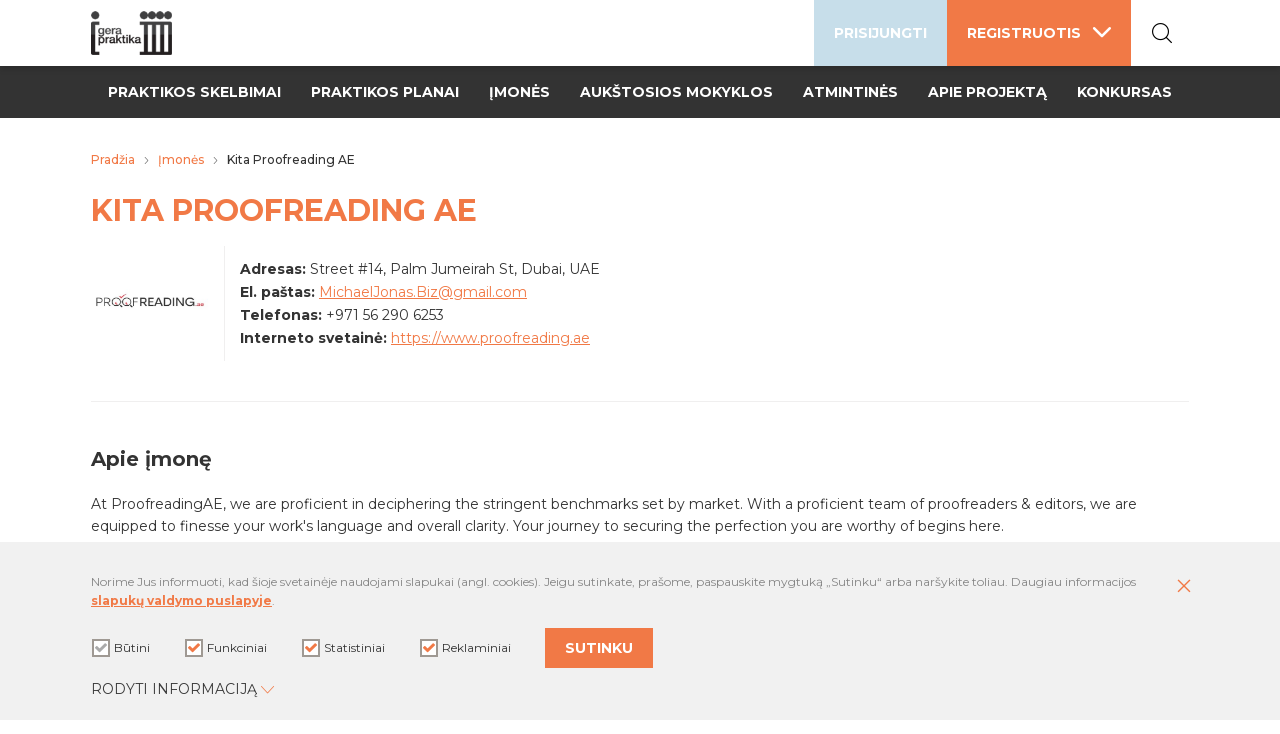

--- FILE ---
content_type: text/html; charset=utf-8
request_url: https://www.gerapraktika.lt/imones/proofreading-ae-3539
body_size: 5134
content:
<!DOCTYPE html>
<html lang="lt">
<head>
<title>Proofreading AE | Gera praktika</title>
<meta charset="UTF-8" />
<meta http-equiv="X-UA-Compatible" content="IE=edge" /> 
<meta name="GENERATOR" content="EasyWeb 4" />
<meta name="AUTHOR" content="Fresh Media" />
<meta name="description" content="At ProofreadingAE, we are proficient in deciphering the stringent benchmarks set by market. With a proficient team of proofreaders &amp; editors, we are equipped to finesse your work&#039;s language and overall clarity. Your journey to securing the perfection you are worthy of begins here." />
<meta name="keywords" content="praktika įmonėje,praktika,imonių katalogas,įmonių duomenų bazė" />
<meta name="verify-paysera" content="b9c0d8243a07817bb7fc9948669a4136">

<meta name="robots" content="index,follow" />
<meta name="viewport" content="width=device-width, initial-scale=1, maximum-scale=1, user-scalable=no">
<meta name="twitter:image" content="https://www.gerapraktika.lt/static/themes/site/img/site_logo_share.png" /><meta property="og:title" content="Proofreading AE | Gera praktika" />
<meta property="og:url" content="https://www.gerapraktika.lt/imones/proofreading-ae-3539" />
<meta property="og:image" content="https://www.gerapraktika.lt/static/themes/site/img/site_logo_share.png"><meta property="og:description" content="At ProofreadingAE, we are proficient in deciphering the stringent benchmarks set by market. With a proficient team of proofreaders &amp; editors, we are equipped to finesse your work&#039;s language and overall clarity. Your journey to securing the perfection you are worthy of begins here." />
<meta property="og:site_name" content="Proofreading AE | Gera praktika" />
<link rel="shortcut icon" sizes="16x16 32x32 48x48 64x64 128x128" href="/static/themes/site/img/favicon.ico" type="image/x-icon" />
<link rel="canonical" href="https://www.gerapraktika.lt/imones/proofreading-ae-3539" />
<link href="https://fonts.googleapis.com/css?family=Montserrat:400,500,700&amp;subset=latin-ext" rel="stylesheet">
<link href="/static/themes/site/css/style.css?v1.6.12" type="text/css" rel="stylesheet" />
<!-- Global site tag (gtag.js) - Google Analytics -->
<script async src="https://www.googletagmanager.com/gtag/js?id=UA-149686638-1"></script>
<script>
  window.dataLayer = window.dataLayer || [];
  function gtag(){dataLayer.push(arguments);}
  gtag('js', new Date());

  gtag('config', 'UA-149686638-1');
</script></head>
<body class="device_desktop" data-ng-app="EwSiteApp">
<div class="header Fixed">
	<div class="global_container container-fluid">
		<div class="header_tbl">
			<div class="header_left">
				<a class="logo_link" href="https://www.gerapraktika.lt/">
					<img src="/static/themes/site/img/site_logo.png" alt="Pradžia" width="119" height="65" />
				</a>
			</div>
			<div class="header_right">
				<nav class="topnav">
					<ul>
			<li class="login_url"><div><a href="/login"><span>Prisijungti</span></a></div></li>					<li ><div><a class=" haschilds" href="/registracija"><span>Registruotis</span></a>
									<ul>
			<li ><a class="" href="/registracija/studentams">Studentams</a>
					</li>
			<li ><a class="" href="/registracija/imonems">Įmonėms</a>
					</li>
			<li ><a class="" href="/registracija/aukstosioms-mokykloms">Aukštosioms mokykloms</a>
					</li>
	</ul>
							</div></li>
			</ul>
				</nav>
								<a class="search_icon search_toggler" href="javascript:void(0);"><i class="icon-search"></i></a>
				<div class="search_suggest_container">
					<div class="container-fluid global_container">
						
<script type="text/ng-template" id="search/title_description.html">
	<p><a href="{{data.display_options.url}}"><span class="rtitle">{{data.display_options.vars.title}}</span><span ng-if="data.display_options.vars.description" ng-bind="data.display_options.vars.description | limitTo: str_len"></span></a></p>
	
</script>
<script type="text/ng-template" id="search/img_title.html">
	<a ng-if="data.display_options.vars.image" href="{{data.display_options.url}}"><img ng-src="{{data.display_options.vars.image}}" alt=""/> <span ng-bind="data.display_options.vars.title" class="rtitle"></span></a>
</script>
<script type="text/ng-template" id="search/img_title_description.html">
	<a ng-if="data.display_options.vars.image" href="{{data.display_options.url}}"><img ng-src="{{data.display_options.vars.image}}" alt=""/> <span ng-bind="data.display_options.vars.title" class="rtitle"></span> <span ng-if="data.display_options.vars.description" ng-bind="data.display_options.vars.description | limitTo: str_len"></span></a>
</script>
<script type="text/ng-template" id="search/module_gallery.html">
	<a href="javascript:void(0);" id="album{{data.display_options.vars.albumid}}" ng-click="changeLocationHash(data, 'album', 'albumid');" data-url="{{data.display_options.url}}"><img ng-src="{{data.display_options.vars.image}}" alt=""/> <span ng-bind="data.display_options.vars.title" class="rtitle"></span></a>
</script>
<script type="text/ng-template" id="search/module_youtubegallery.html">
	<a href="javascript:void(0);" id="yt{{data.display_options.vars.youtubeid}}" ng-click="changeLocationHash(data, 'yt', 'youtubeid');" data-url="{{data.display_options.url}}"><img ng-src="{{data.display_options.vars.image}}" alt=""/> <span ng-bind="data.display_options.vars.title" class="rtitle"></span></a>
</script>

<div data-suggest-search-container="" data-ng-controller="SuggestSearchCtrl" data-search-url="/lt/search/suggestdata" data-ng-cloak>
	<div class="suggest-search-hide"><i class="icon-ew4-close"></i></div>
	<div class="wrapper">
		<div class="suggest-search-form">
			<form action="/search/search" method="post">
				<div class="qs_title">Paieška</div>
				<input type="text" name="text" data-ng-model="sdquery" data-ng-change="find();" placeholder="Įveskite žodį" autocomplete="off" />
				<button class='' type="submit"><span>Ieškoti</span><i class='icon-search'></i></button>
			</form>
		</div>
		<div data-ng-if="searchresults.length>0" class="suggest-search-results">
			<div class="search_results">
				<div data-ng-repeat="data in searchresults" data-ng-include="getDataTemplate(data);" ></div>
			</div>
					</div>
	</div>
</div>					</div>
				</div>
				<a id="hamburger" class="menu_toggle" href="#mobile_menu"><i class="icon-burger"></i></a>
			</div>
		</div>
	</div>
</div>
	<div class="innerpage_menu_holder">
		<div class="innerpage_menu inline_black_menu">
			<ul>
			<li ><a class="" href="/praktikos-skelbimai">Praktikos skelbimai</a>
					</li>
			<li ><a class="" href="/praktikos-planai">Praktikos planai</a>
					</li>
			<li class="Selected"><a class="active in_path" href="/imones">Įmonės</a>
					</li>
			<li ><a class="" href="/aukstosios-mokyklos">Aukštosios mokyklos</a>
					</li>
			<li ><a class="" href="/atmintines/30">Atmintinės</a>
					</li>
			<li ><a class="" href="/apie-projekta/25">Apie projektą</a>
					</li>
			<li ><a class="" href="/konkursas/27">Konkursas</a>
					</li>
	</ul>
		</div>	
	</div>

<div class="container-fluid global_container index_container">
						<div class="breadcrumbs">
		<a href="https://www.gerapraktika.lt/">Pradžia</a>
					<div class="breadcrumb_separator"></div>
							<a href="/imones">Įmonės</a>
							<div class="breadcrumb_separator"></div>
							<span class="active">Kita Proofreading AE</span>
					</div>
					<h1 class="main_title">Kita Proofreading AE</h1>
				<div class="content_template"> 		<div class='company_container'>
	<div class='info_box_wrapper'>
		<div class='info_box'>
							<div class='box_img'>
					<a aria-label="Padidinti nuotrauką" class="news_image" href="/data/public/uploads/2023/09/proofreading.ae.png">
					<img src="/data/public/thumbnails/2023/09/resize_400x400_proofreading.ae.png" alt="Kita Proofreading AE" width="400" height="371" />
					</a>
				</div>
									<div class='box_info'>
				<div><span>Adresas: </span>Street #14, Palm Jumeirah St, Dubai, UAE</div>				<div><span>El. paštas: </span><a href="mailto:%4d%69%63%68%61%65%6c%4a%6f%6e%61%73%2e%42%69%7a%40%67%6d%61%69%6c%2e%63%6f%6d">&#x4D;&#x69;&#x63;&#x68;&#x61;&#x65;&#x6C;&#x4A;&#x6F;&#x6E;&#x61;&#x73;&#x2E;&#x42;&#x69;&#x7A;&#x40;&#x67;&#x6D;&#x61;&#x69;&#x6C;&#x2E;&#x63;&#x6F;&#x6D;</a></div>				<div><span>Telefonas: </span>+971 56 290 6253</div>								<div><span>Interneto svetainė: </span><a target="_blank" href='https://www.proofreading.ae'>https://www.proofreading.ae</a></div>							</div>
		</div>
	</div>
		<div class='company_description'>
		<h2 class="gp_section_title">Apie įmonę</h2>
		At ProofreadingAE, we are proficient in deciphering the stringent benchmarks set by market. With a proficient team of proofreaders & editors, we are equipped to finesse your work's language and overall clarity. Your journey to securing the perfection you are worthy of begins here.
	</div>
			 
		
	</div>
	</div>
			</div>

	
<div class="footer_text"><p><a href="/ew4/settings/siteinfofields/nuoroda"></a><img style="display: block; margin-left: auto; margin-right: auto;" src="/data/public/uploads/2019/10/imagetools0.png" width="250" height="121"></p></div><div class="footer">  
	<div class="container-fluid global_container">
		<div class="bottom_menu"><ul>
			<li ><a class="" href="/registracija">Registruokis</a>
					</li>
			<li ><a class="" href="/login">Prisijunk</a>
					</li>
			<li ><a class="" href="/studentams/28">Studentams</a>
					</li>
			<li ><a class="" href="/imonems/31">Įmonėms</a>
					</li>
			<li ><a class="" href="/aukstosioms-mokykloms/32">Aukštosioms mokykloms</a>
					</li>
	</ul>
</div>
		<div class="social_networks">
			<a title="Facebook" target="_blank" href="https://www.facebook.com/gerapraktika/"><i class="icon-fb"></i></a>								</div>
	</div>
</div>
<div id="mobile_menu">
	<div class="mobile_menu_parent">
		<a class="custom_mmenu_close" href="javascript:void(0);"><i class="icon-ew4-close"></i></a>
		<div class="custom_mmenu_holder">
			<div data-simplebar class="only_smaller_screens">
								<br/><br/>
			</div>
			<div data-simplebar class="only_mobile">
									<ul><li class="login_url"><a href="/login">Prisijungti</a></li></ul>					<ul>
			<li ><a class="" href="/registracija">Registruotis</a>
							<ul>
			<li ><a class="" href="/registracija/studentams">Studentams</a>
					</li>
			<li ><a class="" href="/registracija/imonems">Įmonėms</a>
					</li>
			<li ><a class="" href="/registracija/aukstosioms-mokykloms">Aukštosioms mokykloms</a>
					</li>
	</ul>
					</li>
	</ul>
								<br/><br/>
			</div>
			<div data-simplebar>
				<ul>
			<li ><a class="" href="/praktikos-skelbimai">Praktikos skelbimai</a>
					</li>
			<li ><a class="" href="/praktikos-planai">Praktikos planai</a>
					</li>
			<li class="Selected"><a class="active in_path" href="/imones">Įmonės</a>
					</li>
			<li ><a class="" href="/aukstosios-mokyklos">Aukštosios mokyklos</a>
					</li>
			<li ><a class="" href="/atmintines/30">Atmintinės</a>
					</li>
			<li ><a class="" href="/apie-projekta/25">Apie projektą</a>
					</li>
			<li ><a class="" href="/konkursas/27">Konkursas</a>
					</li>
	</ul>
			</div>
		</div>
	</div>
</div>
<script>

var translations=new Array();
function onLoadFunctions(){
}
var secure_xsrf_name='SITEXSRF';
var site_name_trimmed='Gera';
var current_lang='lt';
var tr_yes='Taip';
var tr_no='Atšaukti';
var tr_confirm_title='Ar tikrai norite atlikti šį veiksmą?';
window.onload=onLoadFunctions;
</script>
<script src="/static/libs/_packed/pack.min.js?v1.6.12"></script>
<script src="/static/libs/angular/angular.min.js?v1.5.5"></script>
<script src="/static/libs/localization/messages_lt.js?v1.6.12"></script>
<script src="/static/themes/site/js/script.js?v1.6.12"></script>
<script src="/static/themes/site/js/companies/companies_controllers.js?v1.6.12"></script>
<div data-ng-controller="EuCookieCtrl" data-ng-cloak="" data-ng-init="state=0;" data-store-url="/eucookie/savechoise" class="cookie_container" data-ng-show="showLine" aria-label="Slapukų pasirinkimo dialogas">
	<div class="container-fluid global_container">
		<div class="cookies_above">
							<div class="cookie_text_above">
					<p>Norime Jus informuoti, kad &scaron;ioje svetainėje naudojami slapukai (angl. cookies). Jeigu sutinkate, pra&scaron;ome, paspauskite mygtuką &bdquo;Sutinku&ldquo; arba nar&scaron;ykite toliau. Daugiau informacijos <a href="/managecookie">slapukų valdymo puslapyje</a>.</p>
				</div>
						<div class="cookies_checkboxes">
				<div class='labels_wrapper'>
											<label class="one_variant input_group_parent disabled">
							<input type="checkbox" disabled data-ng-model="data.privacy_1" data-ng-init="data.privacy_1=true"/>
							<span class="checkbox_design"></span>
							Būtini
						</label>
											<label class="one_variant input_group_parent">
							<input type="checkbox"  data-ng-model="data.privacy_2" data-ng-init="data.privacy_2=true"/>
							<span class="checkbox_design"></span>
							Funkciniai
						</label>
											<label class="one_variant input_group_parent">
							<input type="checkbox"  data-ng-model="data.privacy_3" data-ng-init="data.privacy_3=true"/>
							<span class="checkbox_design"></span>
							Statistiniai
						</label>
											<label class="one_variant input_group_parent">
							<input type="checkbox"  data-ng-model="data.privacy_4" data-ng-init="data.privacy_4=true"/>
							<span class="checkbox_design"></span>
							Reklaminiai
						</label>
										</div>
				<button class="save_cookies" data-ng-class="loading ? 'loading':''" type="button" data-ng-click="storeChoises();">Sutinku</button>
				<div class="img_loading" data-ng-show="loading">
					<img src="/static/themes/site/img/reused/loading32.gif" alt="Loading" width="32" height="32" />
				</div>
				<div class="clear"></div>
			</div>
			<div class="error_message" data-ng-show="error">
				<label class="error">Klaida gaunant duomenis. Pabandykite dar kartą</label>
			</div>
			<button class="hide_cookie_bar" aria-label="Paslėpti slapukų pranešimą" type="button" data-ng-click="hiddeLine();"><i class="icon-ew4-close"></i></button>
			
			<div class="toggle_cookies_block" data-ng-class="pop ? 'open':'closed'" data-ng-click="showPop();">Rodyti informaciją<i class="icon-ew4-chevron"></i></div>
		</div>
		
		<div class="cookies_pop" data-ng-show="pop">
			<div class="sections_texts">
				<div class="sections_padding">
																		<div class="one_section">
								<h3>Būtini</h3>
								<p>Būtini slapukai reikalingi, kad svetainė veiktų ir kad galėtumėte naudotis jos bent minimaliomis funkcijomis: ją nar&scaron;yti, sutikti ar nesutikti su slapukų naudojimu. &Scaron;ie slapukai negali būti i&scaron;jungti.</p>
<table width="100%">
<thead>
<tr>
<td><strong>Slapuko pavadinimas</strong></td>
<td><strong>Slapuko apra&scaron;ymas</strong></td>
<td><strong>Slapuko galiojimo laikas</strong></td>
<td><strong>Slapukas nesaugomas, jeigu nesutinkate</strong></td>
</tr>
</thead>
<tbody>
<tr>
<td>EW4SITE</td>
<td>Sesijos ID slapukas, naudojamas puslapio funkcionalumui užtikrinti (pvz., grįžimas atgal į paskutinę sąra&scaron;o vietą)</td>
<td>Iki sesijos pabaigos</td>
<td>Netaikoma</td>
</tr>
<tr>
<td>SITEXRF</td>
<td>POST XSRF apsauga</td>
<td>Iki sesijos pabaigos</td>
<td>Netaikoma</td>
</tr>
<tr>
<td>privacy_2</td>
<td>Atsimena lankytojo cookie politikos funkcinės kategorijos pasirinkimą.&nbsp;Galimos vertės 0. 1</td>
<td>180 dienų</td>
<td>Netaikoma</td>
</tr>
<tr>
<td>privacy_3</td>
<td>Atsimena lankytojo cookie politikos funkcinės kategorijos pasirinkimą.&nbsp;Galimos vertės 0. 1</td>
<td>180 dienų</td>
<td>Netaikoma</td>
</tr>
<tr>
<td>privacy_4</td>
<td>Atsimena lankytojo cookie politikos funkcinės kategorijos pasirinkimą.&nbsp;Galimos vertės 0. 1</td>
<td>180 dienų</td>
<td>Netaikoma</td>
</tr>
<tr>
<td>privacy_verify</td>
<td>Atsimena, kad lankytojas peržiūrėjo/pasirinko cookie politiką. Galimos vertės 0. 1</td>
<td>180 dienų</td>
<td>Netaikoma</td>
</tr>
</tbody>
</table>
<p><br><br></p>
							</div>
																								<div class="one_section">
								<h3>Funkciniai</h3>
								<p>&Scaron;ie slapukai leidžia svetainei įsiminti Jūsų pasirinkimus, nustatymus, nuo kurių priklauso, kaip ir ką matote svetainėje, pvz., kurią svetainės kalbinę versiją Jums rodyti ir pan. Jie taip pat suteikia galimybę Jums rodyti suasmenintą informaciją. Jei i&scaron;jungsite &scaron;iuos slapukus, kai kurios svetainės funkcijos gali neveikti.</p>
<p><strong>&Scaron;iuo metu funkciniai slapukai yra nenaudojami.</strong></p>
<p><br><br></p>
							</div>
																								<div class="one_section">
								<h3>Statistiniai</h3>
								<p>&Scaron;ie slapukai naudojami analizuojant svetainės lankomumo statistiką. Jie leidžia skaičiuoti apsilankymus ir srauto &scaron;altinius, kad galėtume i&scaron;matuoti svetainės efektyvumą ir ją tobulinti, siekdami ją padaryti kuo naudingesnę ir patogesnę lankytojams. Jie padeda mums sužinoti, kurie puslapiai yra labiausiai ar mažiausiai lankomi, sužinoti, kaip lankytojai vaik&scaron;to per svetainės puslapius. Visa informacija, kurią renka &scaron;ie slapukai, yra anoniminė, nes saugomi tik visų lankytojų bendri rodikliai.</p>
<p><strong>&Scaron;iuo metu statistiniai slapukai yra nenaudojami.</strong></p>
							</div>
																								<div class="one_section">
								<h3>Reklaminiai</h3>
								<p>&Scaron;iuos slapukus nustato trečiosios &scaron;alys, pvz., YouTube.com. Jos stebi jūsų elgesį su jų tiekiamu turiniu, pvz. peržiūrint vaizdo įra&scaron;us. Jei i&scaron;jungsite &scaron;iuos slapukus, svetainėje negalėsite žiūrėti jų teikiamo turinio, pvz., YouTube.com vaizdo įra&scaron;ų. Slapukų teikėjas gali naudoti &scaron;iuos slapukus, kad sektų jūsų pomėgius ir pagal juos Jums parinktų pana&scaron;ų turinį kitose svetainėse.</p>
<p><strong>&Scaron;iuo metu reklaminiai slapukai yra nenaudojami.</strong></p>
<p><br><br></p>
							</div>
															</div>
			</div>
		</div>
	</div>
</div>
</body>
</html>

--- FILE ---
content_type: text/css
request_url: https://www.gerapraktika.lt/static/themes/site/css/style.css?v1.6.12
body_size: 44783
content:
@charset "UTF-8";
/*!
 * Bootstrap v3.3.5 (http://getbootstrap.com)
 * Copyright 2011-2015 Twitter, Inc.
 * Licensed under MIT (https://github.com/twbs/bootstrap/blob/master/LICENSE)
 */
/*! normalize.css v3.0.3 | MIT License | github.com/necolas/normalize.css */
html {
  font-family: sans-serif;
  -ms-text-size-adjust: 100%;
  -webkit-text-size-adjust: 100%; }

body {
  margin: 0; }

article,
aside,
details,
figcaption,
figure,
footer,
header,
hgroup,
main,
menu,
nav,
section,
summary {
  display: block; }

audio,
canvas,
progress,
video {
  display: inline-block;
  vertical-align: baseline; }

audio:not([controls]) {
  display: none;
  height: 0; }

[hidden],
template {
  display: none; }

a {
  background-color: transparent; }

a:active,
a:hover {
  outline: 0; }

abbr[title] {
  border-bottom: 1px dotted; }

b,
strong {
  font-weight: bold; }

dfn {
  font-style: italic; }

h1 {
  font-size: 2em;
  margin: 0.67em 0; }

mark {
  background: #ff0;
  color: #000; }

small {
  font-size: 80%; }

sub,
sup {
  font-size: 75%;
  line-height: 0;
  position: relative;
  vertical-align: baseline; }

sup {
  top: -0.5em; }

sub {
  bottom: -0.25em; }

img {
  border: 0; }

svg:not(:root) {
  overflow: hidden; }

figure {
  margin: 1em 40px; }

hr {
  box-sizing: content-box;
  height: 0; }

pre {
  overflow: auto; }

code,
kbd,
pre,
samp {
  font-family: monospace, monospace;
  font-size: 1em; }

button,
input,
optgroup,
select,
textarea {
  color: inherit;
  font: inherit;
  margin: 0; }

button {
  overflow: visible; }

button,
select {
  text-transform: none; }

button,
html input[type="button"],
input[type="reset"],
input[type="submit"] {
  -webkit-appearance: button;
  cursor: pointer; }

button[disabled],
html input[disabled] {
  cursor: default; }

button::-moz-focus-inner,
input::-moz-focus-inner {
  border: 0;
  padding: 0; }

input {
  line-height: normal; }

input[type="checkbox"],
input[type="radio"] {
  box-sizing: border-box;
  padding: 0; }

input[type="number"]::-webkit-inner-spin-button,
input[type="number"]::-webkit-outer-spin-button {
  height: auto; }

input[type="search"] {
  -webkit-appearance: textfield;
  box-sizing: content-box; }

input[type="search"]::-webkit-search-cancel-button,
input[type="search"]::-webkit-search-decoration {
  -webkit-appearance: none; }

fieldset {
  border: 1px solid #c0c0c0;
  margin: 0 2px;
  padding: 0.35em 0.625em 0.75em; }

legend {
  border: 0;
  padding: 0; }

textarea {
  overflow: auto; }

optgroup {
  font-weight: bold; }

table {
  border-collapse: collapse;
  border-spacing: 0; }

td,
th {
  padding: 0; }

.container {
  margin-right: auto;
  margin-left: auto;
  padding-left: 15px;
  padding-right: 15px; }
  .container:before, .container:after {
    content: " ";
    display: table; }
  .container:after {
    clear: both; }
  @media (min-width: 768px) {
    .container {
      width: 750px; } }
  @media (min-width: 992px) {
    .container {
      width: 970px; } }
  @media (min-width: 1200px) {
    .container {
      width: 1170px; } }

.container-fluid {
  margin-right: auto;
  margin-left: auto;
  padding-left: 15px;
  padding-right: 15px; }
  .container-fluid:before, .container-fluid:after {
    content: " ";
    display: table; }
  .container-fluid:after {
    clear: both; }

.row {
  margin-left: -15px;
  margin-right: -15px; }
  .row:before, .row:after {
    content: " ";
    display: table; }
  .row:after {
    clear: both; }

.col-xs-1, .col-sm-1, .col-md-1, .col-lg-1, .col-xs-2, .col-sm-2, .col-md-2, .col-lg-2, .col-xs-3, .col-sm-3, .col-md-3, .col-lg-3, .col-xs-4, .col-sm-4, .col-md-4, .col-lg-4, .col-xs-5, .col-sm-5, .col-md-5, .col-lg-5, .col-xs-6, .col-sm-6, .col-md-6, .col-lg-6, .col-xs-7, .col-sm-7, .col-md-7, .col-lg-7, .col-xs-8, .col-sm-8, .col-md-8, .col-lg-8, .col-xs-9, .col-sm-9, .col-md-9, .col-lg-9, .col-xs-10, .col-sm-10, .col-md-10, .col-lg-10, .col-xs-11, .col-sm-11, .col-md-11, .col-lg-11, .col-xs-12, .col-sm-12, .col-md-12, .col-lg-12 {
  position: relative;
  min-height: 1px;
  padding-left: 15px;
  padding-right: 15px; }

.col-xs-1, .col-xs-2, .col-xs-3, .col-xs-4, .col-xs-5, .col-xs-6, .col-xs-7, .col-xs-8, .col-xs-9, .col-xs-10, .col-xs-11, .col-xs-12 {
  float: left; }

.col-xs-1 {
  width: 8.3333333333%; }

.col-xs-2 {
  width: 16.6666666667%; }

.col-xs-3 {
  width: 25%; }

.col-xs-4 {
  width: 33.3333333333%; }

.col-xs-5 {
  width: 41.6666666667%; }

.col-xs-6 {
  width: 50%; }

.col-xs-7 {
  width: 58.3333333333%; }

.col-xs-8 {
  width: 66.6666666667%; }

.col-xs-9 {
  width: 75%; }

.col-xs-10 {
  width: 83.3333333333%; }

.col-xs-11 {
  width: 91.6666666667%; }

.col-xs-12 {
  width: 100%; }

.col-xs-pull-0 {
  right: auto; }

.col-xs-pull-1 {
  right: 8.3333333333%; }

.col-xs-pull-2 {
  right: 16.6666666667%; }

.col-xs-pull-3 {
  right: 25%; }

.col-xs-pull-4 {
  right: 33.3333333333%; }

.col-xs-pull-5 {
  right: 41.6666666667%; }

.col-xs-pull-6 {
  right: 50%; }

.col-xs-pull-7 {
  right: 58.3333333333%; }

.col-xs-pull-8 {
  right: 66.6666666667%; }

.col-xs-pull-9 {
  right: 75%; }

.col-xs-pull-10 {
  right: 83.3333333333%; }

.col-xs-pull-11 {
  right: 91.6666666667%; }

.col-xs-pull-12 {
  right: 100%; }

.col-xs-push-0 {
  left: auto; }

.col-xs-push-1 {
  left: 8.3333333333%; }

.col-xs-push-2 {
  left: 16.6666666667%; }

.col-xs-push-3 {
  left: 25%; }

.col-xs-push-4 {
  left: 33.3333333333%; }

.col-xs-push-5 {
  left: 41.6666666667%; }

.col-xs-push-6 {
  left: 50%; }

.col-xs-push-7 {
  left: 58.3333333333%; }

.col-xs-push-8 {
  left: 66.6666666667%; }

.col-xs-push-9 {
  left: 75%; }

.col-xs-push-10 {
  left: 83.3333333333%; }

.col-xs-push-11 {
  left: 91.6666666667%; }

.col-xs-push-12 {
  left: 100%; }

.col-xs-offset-0 {
  margin-left: 0%; }

.col-xs-offset-1 {
  margin-left: 8.3333333333%; }

.col-xs-offset-2 {
  margin-left: 16.6666666667%; }

.col-xs-offset-3 {
  margin-left: 25%; }

.col-xs-offset-4 {
  margin-left: 33.3333333333%; }

.col-xs-offset-5 {
  margin-left: 41.6666666667%; }

.col-xs-offset-6 {
  margin-left: 50%; }

.col-xs-offset-7 {
  margin-left: 58.3333333333%; }

.col-xs-offset-8 {
  margin-left: 66.6666666667%; }

.col-xs-offset-9 {
  margin-left: 75%; }

.col-xs-offset-10 {
  margin-left: 83.3333333333%; }

.col-xs-offset-11 {
  margin-left: 91.6666666667%; }

.col-xs-offset-12 {
  margin-left: 100%; }

@media (min-width: 768px) {
  .col-sm-1, .col-sm-2, .col-sm-3, .col-sm-4, .col-sm-5, .col-sm-6, .col-sm-7, .col-sm-8, .col-sm-9, .col-sm-10, .col-sm-11, .col-sm-12 {
    float: left; }
  .col-sm-1 {
    width: 8.3333333333%; }
  .col-sm-2 {
    width: 16.6666666667%; }
  .col-sm-3 {
    width: 25%; }
  .col-sm-4 {
    width: 33.3333333333%; }
  .col-sm-5 {
    width: 41.6666666667%; }
  .col-sm-6 {
    width: 50%; }
  .col-sm-7 {
    width: 58.3333333333%; }
  .col-sm-8 {
    width: 66.6666666667%; }
  .col-sm-9 {
    width: 75%; }
  .col-sm-10 {
    width: 83.3333333333%; }
  .col-sm-11 {
    width: 91.6666666667%; }
  .col-sm-12 {
    width: 100%; }
  .col-sm-pull-0 {
    right: auto; }
  .col-sm-pull-1 {
    right: 8.3333333333%; }
  .col-sm-pull-2 {
    right: 16.6666666667%; }
  .col-sm-pull-3 {
    right: 25%; }
  .col-sm-pull-4 {
    right: 33.3333333333%; }
  .col-sm-pull-5 {
    right: 41.6666666667%; }
  .col-sm-pull-6 {
    right: 50%; }
  .col-sm-pull-7 {
    right: 58.3333333333%; }
  .col-sm-pull-8 {
    right: 66.6666666667%; }
  .col-sm-pull-9 {
    right: 75%; }
  .col-sm-pull-10 {
    right: 83.3333333333%; }
  .col-sm-pull-11 {
    right: 91.6666666667%; }
  .col-sm-pull-12 {
    right: 100%; }
  .col-sm-push-0 {
    left: auto; }
  .col-sm-push-1 {
    left: 8.3333333333%; }
  .col-sm-push-2 {
    left: 16.6666666667%; }
  .col-sm-push-3 {
    left: 25%; }
  .col-sm-push-4 {
    left: 33.3333333333%; }
  .col-sm-push-5 {
    left: 41.6666666667%; }
  .col-sm-push-6 {
    left: 50%; }
  .col-sm-push-7 {
    left: 58.3333333333%; }
  .col-sm-push-8 {
    left: 66.6666666667%; }
  .col-sm-push-9 {
    left: 75%; }
  .col-sm-push-10 {
    left: 83.3333333333%; }
  .col-sm-push-11 {
    left: 91.6666666667%; }
  .col-sm-push-12 {
    left: 100%; }
  .col-sm-offset-0 {
    margin-left: 0%; }
  .col-sm-offset-1 {
    margin-left: 8.3333333333%; }
  .col-sm-offset-2 {
    margin-left: 16.6666666667%; }
  .col-sm-offset-3 {
    margin-left: 25%; }
  .col-sm-offset-4 {
    margin-left: 33.3333333333%; }
  .col-sm-offset-5 {
    margin-left: 41.6666666667%; }
  .col-sm-offset-6 {
    margin-left: 50%; }
  .col-sm-offset-7 {
    margin-left: 58.3333333333%; }
  .col-sm-offset-8 {
    margin-left: 66.6666666667%; }
  .col-sm-offset-9 {
    margin-left: 75%; }
  .col-sm-offset-10 {
    margin-left: 83.3333333333%; }
  .col-sm-offset-11 {
    margin-left: 91.6666666667%; }
  .col-sm-offset-12 {
    margin-left: 100%; } }

@media (min-width: 992px) {
  .col-md-1, .col-md-2, .col-md-3, .col-md-4, .col-md-5, .col-md-6, .col-md-7, .col-md-8, .col-md-9, .col-md-10, .col-md-11, .col-md-12 {
    float: left; }
  .col-md-1 {
    width: 8.3333333333%; }
  .col-md-2 {
    width: 16.6666666667%; }
  .col-md-3 {
    width: 25%; }
  .col-md-4 {
    width: 33.3333333333%; }
  .col-md-5 {
    width: 41.6666666667%; }
  .col-md-6 {
    width: 50%; }
  .col-md-7 {
    width: 58.3333333333%; }
  .col-md-8 {
    width: 66.6666666667%; }
  .col-md-9 {
    width: 75%; }
  .col-md-10 {
    width: 83.3333333333%; }
  .col-md-11 {
    width: 91.6666666667%; }
  .col-md-12 {
    width: 100%; }
  .col-md-pull-0 {
    right: auto; }
  .col-md-pull-1 {
    right: 8.3333333333%; }
  .col-md-pull-2 {
    right: 16.6666666667%; }
  .col-md-pull-3 {
    right: 25%; }
  .col-md-pull-4 {
    right: 33.3333333333%; }
  .col-md-pull-5 {
    right: 41.6666666667%; }
  .col-md-pull-6 {
    right: 50%; }
  .col-md-pull-7 {
    right: 58.3333333333%; }
  .col-md-pull-8 {
    right: 66.6666666667%; }
  .col-md-pull-9 {
    right: 75%; }
  .col-md-pull-10 {
    right: 83.3333333333%; }
  .col-md-pull-11 {
    right: 91.6666666667%; }
  .col-md-pull-12 {
    right: 100%; }
  .col-md-push-0 {
    left: auto; }
  .col-md-push-1 {
    left: 8.3333333333%; }
  .col-md-push-2 {
    left: 16.6666666667%; }
  .col-md-push-3 {
    left: 25%; }
  .col-md-push-4 {
    left: 33.3333333333%; }
  .col-md-push-5 {
    left: 41.6666666667%; }
  .col-md-push-6 {
    left: 50%; }
  .col-md-push-7 {
    left: 58.3333333333%; }
  .col-md-push-8 {
    left: 66.6666666667%; }
  .col-md-push-9 {
    left: 75%; }
  .col-md-push-10 {
    left: 83.3333333333%; }
  .col-md-push-11 {
    left: 91.6666666667%; }
  .col-md-push-12 {
    left: 100%; }
  .col-md-offset-0 {
    margin-left: 0%; }
  .col-md-offset-1 {
    margin-left: 8.3333333333%; }
  .col-md-offset-2 {
    margin-left: 16.6666666667%; }
  .col-md-offset-3 {
    margin-left: 25%; }
  .col-md-offset-4 {
    margin-left: 33.3333333333%; }
  .col-md-offset-5 {
    margin-left: 41.6666666667%; }
  .col-md-offset-6 {
    margin-left: 50%; }
  .col-md-offset-7 {
    margin-left: 58.3333333333%; }
  .col-md-offset-8 {
    margin-left: 66.6666666667%; }
  .col-md-offset-9 {
    margin-left: 75%; }
  .col-md-offset-10 {
    margin-left: 83.3333333333%; }
  .col-md-offset-11 {
    margin-left: 91.6666666667%; }
  .col-md-offset-12 {
    margin-left: 100%; } }

@media (min-width: 1200px) {
  .col-lg-1, .col-lg-2, .col-lg-3, .col-lg-4, .col-lg-5, .col-lg-6, .col-lg-7, .col-lg-8, .col-lg-9, .col-lg-10, .col-lg-11, .col-lg-12 {
    float: left; }
  .col-lg-1 {
    width: 8.3333333333%; }
  .col-lg-2 {
    width: 16.6666666667%; }
  .col-lg-3 {
    width: 25%; }
  .col-lg-4 {
    width: 33.3333333333%; }
  .col-lg-5 {
    width: 41.6666666667%; }
  .col-lg-6 {
    width: 50%; }
  .col-lg-7 {
    width: 58.3333333333%; }
  .col-lg-8 {
    width: 66.6666666667%; }
  .col-lg-9 {
    width: 75%; }
  .col-lg-10 {
    width: 83.3333333333%; }
  .col-lg-11 {
    width: 91.6666666667%; }
  .col-lg-12 {
    width: 100%; }
  .col-lg-pull-0 {
    right: auto; }
  .col-lg-pull-1 {
    right: 8.3333333333%; }
  .col-lg-pull-2 {
    right: 16.6666666667%; }
  .col-lg-pull-3 {
    right: 25%; }
  .col-lg-pull-4 {
    right: 33.3333333333%; }
  .col-lg-pull-5 {
    right: 41.6666666667%; }
  .col-lg-pull-6 {
    right: 50%; }
  .col-lg-pull-7 {
    right: 58.3333333333%; }
  .col-lg-pull-8 {
    right: 66.6666666667%; }
  .col-lg-pull-9 {
    right: 75%; }
  .col-lg-pull-10 {
    right: 83.3333333333%; }
  .col-lg-pull-11 {
    right: 91.6666666667%; }
  .col-lg-pull-12 {
    right: 100%; }
  .col-lg-push-0 {
    left: auto; }
  .col-lg-push-1 {
    left: 8.3333333333%; }
  .col-lg-push-2 {
    left: 16.6666666667%; }
  .col-lg-push-3 {
    left: 25%; }
  .col-lg-push-4 {
    left: 33.3333333333%; }
  .col-lg-push-5 {
    left: 41.6666666667%; }
  .col-lg-push-6 {
    left: 50%; }
  .col-lg-push-7 {
    left: 58.3333333333%; }
  .col-lg-push-8 {
    left: 66.6666666667%; }
  .col-lg-push-9 {
    left: 75%; }
  .col-lg-push-10 {
    left: 83.3333333333%; }
  .col-lg-push-11 {
    left: 91.6666666667%; }
  .col-lg-push-12 {
    left: 100%; }
  .col-lg-offset-0 {
    margin-left: 0%; }
  .col-lg-offset-1 {
    margin-left: 8.3333333333%; }
  .col-lg-offset-2 {
    margin-left: 16.6666666667%; }
  .col-lg-offset-3 {
    margin-left: 25%; }
  .col-lg-offset-4 {
    margin-left: 33.3333333333%; }
  .col-lg-offset-5 {
    margin-left: 41.6666666667%; }
  .col-lg-offset-6 {
    margin-left: 50%; }
  .col-lg-offset-7 {
    margin-left: 58.3333333333%; }
  .col-lg-offset-8 {
    margin-left: 66.6666666667%; }
  .col-lg-offset-9 {
    margin-left: 75%; }
  .col-lg-offset-10 {
    margin-left: 83.3333333333%; }
  .col-lg-offset-11 {
    margin-left: 91.6666666667%; }
  .col-lg-offset-12 {
    margin-left: 100%; } }

/*@import "vendor/bootstrap/utilities";
@import "vendor/bootstrap/responsive-utilities";*/
/*@import "mixins/transform";*/
html {
  box-sizing: border-box; }

*, *:before, *:after {
  box-sizing: inherit; }

@-ms-viewport {
  width: device-width; }

body {
  background: #fff; }

body, p, td, div {
  font-family: "Montserrat", Arial, sans-serif;
  color: #333333;
  font-size: 14px;
  line-height: 1.6; }

p {
  margin: 18px 0; }

a {
  color: #f17946;
  font-weight: 400;
  text-decoration: underline; }
  a:hover, a:focus {
    text-decoration: none; }

strong {
  font-weight: 700; }

i {
  font-style: italic; }

h1, .h1 {
  font-size: 28px;
  line-height: 1.1;
  font-weight: 700; }
  @media screen and (min-width: 1024px) {
    h1, .h1 {
      font-size: 40px;
      line-height: 1.1; } }

h2, .h2 {
  font-size: 30px;
  line-height: 1.2;
  font-weight: 700; }
  @media screen and (min-width: 1024px) {
    h2, .h2 {
      font-size: 26px;
      line-height: 1.2; } }

h3, .h3 {
  font-size: 20px;
  line-height: 1.3;
  font-weight: 700; }

h4, .h4 {
  font-size: 18px;
  line-height: 1.4;
  font-weight: 700; }

h5, .h5 {
  font-size: 14px;
  line-height: 1.6;
  font-weight: 700; }

h6, .h6 {
  font-size: 14px;
  line-height: 1.6;
  font-weight: 400; }

h1, h2, h3, .h1, .h2, .h3 {
  margin: 20px 0;
  text-transform: uppercase; }
  @media only screen and (min-width: 1024px) {
    h1, h2, h3, .h1, .h2, .h3 {
      margin: 20px 0; } }

h4, h5, h6, .h4, .h5, .h6 {
  margin: 15px 0;
  text-transform: uppercase; }
  @media only screen and (min-width: 1024px) {
    h4, h5, h6, .h4, .h5, .h6 {
      margin: 10px 0; } }

ul, ol, li {
  margin: 0;
  padding: 0; }

ul {
  margin: 3px 0px 20px 4px;
  list-style-type: none;
  overflow: hidden; }

ol {
  margin: 3px 0px 20px 0px;
  overflow: hidden;
  padding-left: 67px; }
  @media only screen and (max-width: 767px) {
    ol {
      padding-left: 27px; } }

ul li {
  padding: 0 0 0 76px;
  background-image: url("../img/bullet.png");
  background-position: 50px 8px;
  background-repeat: no-repeat;
  background-size: 5px 5px; }
  @media only screen and (max-width: 767px) {
    ul li {
      background-image: url("../img/bullet.png");
      background-position: 10px 8px;
      background-repeat: no-repeat;
      padding: 0 0 0 36px; } }

hr {
  border: 0;
  height: 2px;
  background: #f17946; }

mark {
  background: #f17946;
  padding: 0 5px;
  color: #fff; }

pre {
  font-family: monospace;
  margin: 0px;
  padding: 12px;
  border: 1px solid #999;
  background-color: white; }

iframe {
  border: 0; }

table {
  empty-cells: show;
  width: 100%;
  margin: 0 0 20px 0;
  border-collapse: collapse;
  border-spacing: 0;
  border: 0px; }
  @media only screen and (min-width: 768px) {
    table {
      table-layout: fixed; } }
  table th, table td {
    padding: 10px 12px;
    text-align: left;
    line-height: 1.3; }
    @media only screen and (min-width: 1024px) {
      table th, table td {
        padding: 17px 30px; } }
  table tbody td {
    border: 2px solid #f0efef; }
    table tbody td:first-child {
      border-left: 0; }
    table tbody td:last-child {
      border-right: 0; }
  table tr.lenteles_antraste td, table td.lenteles_antraste, table thead td, table th {
    font-weight: bold;
    padding: 12px 12px;
    background: #f0efef;
    border-right: 2px solid #dcdbdb;
    text-transform: uppercase; }
    table tr.lenteles_antraste td:last-child, table td.lenteles_antraste:last-child, table thead td:last-child, table th:last-child {
      border-right: 0; }
    @media only screen and (min-width: 1024px) {
      table tr.lenteles_antraste td, table td.lenteles_antraste, table thead td, table th {
        padding: 17px 30px; } }

form {
  margin: 0;
  padding: 0; }

input[type=text], input[type=email], input[type=password], input[type=url], input[type=tel], input[type=number], input[type=search], input[type=date], input[type=month], input[type=week], input[type=datetime], input[type=datetime-local], textarea {
  background-color: #fff;
  height: 44px;
  margin: 0;
  padding: 0 27px;
  outline: none;
  -webkit-appearance: none;
  border: 2px solid #9f9993;
  border-radius: 0px;
  -webkit-border-radius: 0px;
  -moz-border-radius: 0px;
  -ms-border-radius: 0px;
  -o-border-radius: 0px;
  -webkit-transition: all 150ms ease-in-out;
  -moz-transition: all 150ms ease-in-out;
  -o-transition: all 150ms ease-in-out;
  -ms-transition: all 150ms ease-in-out;
  transition: all 150ms ease-in-out;
  width: 100%;
  max-width: 260px; }
  @media only screen and (min-width: 1024px) {
    input[type=text], input[type=email], input[type=password], input[type=url], input[type=tel], input[type=number], input[type=search], input[type=date], input[type=month], input[type=week], input[type=datetime], input[type=datetime-local], textarea {
      height: 44px; } }
  input[type=text]:focus, input[type=email]:focus, input[type=password]:focus, input[type=url]:focus, input[type=tel]:focus, input[type=number]:focus, input[type=search]:focus, input[type=date]:focus, input[type=month]:focus, input[type=week]:focus, input[type=datetime]:focus, input[type=datetime-local]:focus, textarea:focus {
    border-color: #7a736c; }

input[readonly]:not(.datepicker) {
  border-color: #ddd;
  cursor: not-allowed; }

button, input[type=submit], input[type=button], input[type=reset], a.mygtukas, span.mygtukas a {
  border: 2px solid #f17946;
  margin: 0;
  cursor: pointer;
  outline: none;
  color: #fff;
  background-color: #f17946;
  height: 44px;
  line-height: 40px;
  padding: 0 15px;
  font-size: 14px;
  font-weight: 700;
  text-transform: uppercase;
  border-radius: 0px;
  -webkit-border-radius: 0px;
  -moz-border-radius: 0px;
  -ms-border-radius: 0px;
  -o-border-radius: 0px;
  -webkit-transition: all 150ms ease-in-out;
  -moz-transition: all 150ms ease-in-out;
  -o-transition: all 150ms ease-in-out;
  -ms-transition: all 150ms ease-in-out;
  transition: all 150ms ease-in-out; }
  @media only screen and (min-width: 1024px) {
    button, input[type=submit], input[type=button], input[type=reset], a.mygtukas, span.mygtukas a {
      height: 44px;
      line-height: 40px;
      padding: 0 30px; } }
  @media only screen and (min-width: 1300px) {
    button, input[type=submit], input[type=button], input[type=reset], a.mygtukas, span.mygtukas a {
      padding: 0 75px; } }
  button:hover, input[type=submit]:hover, input[type=button]:hover, input[type=reset]:hover, a.mygtukas:hover, span.mygtukas a:hover {
    background: transparent;
    color: #f17946; }

input[disabled], button[disabled] {
  background-color: #ddd;
  cursor: not-allowed;
  color: #333333; }
  input[disabled]:hover, input[disabled]:focus, button[disabled]:hover, button[disabled]:focus {
    background-color: #ccc;
    color: #333333; }

textarea {
  resize: vertical;
  width: 100%;
  max-width: 667px;
  min-height: 150px;
  max-height: 450px;
  padding-top: 15px;
  padding-bottom: 27px;
  transition: none;
  -webkit-transition: 150ms border ease-in-out;
  -moz-transition: 150ms border ease-in-out;
  -o-transition: 150ms border ease-in-out;
  -ms-transition: 150ms border ease-in-out;
  transition: 150ms border ease-in-out; }

select {
  outline: none; }

input[type=checkbox] {
  margin: 0;
  padding: 0;
  background: inherit;
  margin-top: 3px;
  height: auto;
  line-height: inherit;
  border: none;
  border-radius: 0;
  -webkit-border-radius: 0;
  -moz-border-radius: 0;
  -ms-border-radius: 0;
  -o-border-radius: 0; }

input[type=radio] {
  margin: 0;
  padding: 0;
  height: auto;
  line-height: inherit;
  background: inherit;
  border: none;
  border-radius: 0;
  -webkit-border-radius: 0;
  -moz-border-radius: 0;
  -ms-border-radius: 0;
  -o-border-radius: 0; }

li > p {
  margin: 0;
  padding: 0; }

table td p:first-of-type {
  margin-top: 0; }

table td p:last-of-type {
  margin-bottom: 0; }

.paveiksliukas_prie_teksto_kaireje {
  float: left;
  margin: 0 10px 8px 0; }
  @media only screen and (min-width: 1024px) {
    .paveiksliukas_prie_teksto_kaireje {
      margin: 0 20px 15px 0; } }

.paveiksliukas_prie_teksto_desineje {
  float: right;
  margin: 0 0px 8px 10px; }
  @media only screen and (min-width: 1024px) {
    .paveiksliukas_prie_teksto_desineje {
      margin: 0 0px 15px 20px; } }

a.mygtukas, span.mygtukas a {
  display: inline-block;
  text-decoration: none; }

table.lentele_be_remo {
  border: 0px;
  background: none;
  padding: 0px;
  color: #333333;
  table-layout: auto;
  width: auto; }
  table.lentele_be_remo td, table.lentele_be_remo th {
    background: transparent !important;
    padding: 9px 18px 9px 0;
    border: 0; }

table.lentele_minimali {
  border: 1px solid #9f9993;
  background: none;
  padding: 0px;
  color: #333333;
  width: auto;
  table-layout: auto; }
  table.lentele_minimali td, table.lentele_minimali th {
    background: transparent !important;
    padding: 10px 18px;
    border: 1px solid #9f9993; }

table.lentele_automatinio_plocio {
  table-layout: auto;
  width: auto; }
  @media only screen and (min-width: 768px) {
    table.lentele_automatinio_plocio {
      table-layout: auto; } }

.didesnis_tekstas {
  font-size: 1.4em; }

ul.buletavimas_prie_paveikslelio {
  overflow: hidden; }

/*@import "mixins/transform";*/
.select2-container {
  box-sizing: border-box;
  display: inline-block;
  margin: 0;
  position: relative;
  vertical-align: middle; }
  .select2-container .select2-selection--single {
    box-sizing: border-box;
    cursor: pointer;
    display: block;
    height: 28px;
    user-select: none;
    -webkit-user-select: none; }
    .select2-container .select2-selection--single .select2-selection__rendered {
      display: block;
      padding-left: 8px;
      padding-right: 20px;
      overflow: hidden;
      text-overflow: ellipsis;
      white-space: nowrap; }
  .select2-container[dir="rtl"] .select2-selection--single .select2-selection__rendered {
    padding-right: 8px;
    padding-left: 20px; }
  .select2-container .select2-selection--multiple {
    box-sizing: border-box;
    cursor: pointer;
    display: block;
    min-height: 32px;
    user-select: none;
    -webkit-user-select: none; }
    .select2-container .select2-selection--multiple .select2-selection__rendered {
      display: inline-block;
      overflow: hidden;
      padding-left: 8px;
      text-overflow: ellipsis;
      white-space: nowrap; }
  .select2-container .select2-search--inline {
    float: left; }
    .select2-container .select2-search--inline .select2-search__field {
      box-sizing: border-box;
      border: none;
      font-size: 100%;
      margin-top: 5px; }
      .select2-container .select2-search--inline .select2-search__field::-webkit-search-cancel-button {
        -webkit-appearance: none; }

.select2-dropdown {
  background-color: white;
  border: 1px solid #aaa;
  border-radius: 4px;
  box-sizing: border-box;
  display: block;
  position: absolute;
  left: -100000px;
  width: 100%;
  z-index: 1051; }

.select2-results {
  display: block; }

.select2-results__options {
  list-style: none;
  margin: 0;
  padding: 0; }

.select2-results__option {
  padding: 6px;
  user-select: none;
  -webkit-user-select: none; }
  .select2-results__option[aria-selected] {
    cursor: pointer; }

.select2-container--open .select2-dropdown {
  left: 0; }

.select2-container--open .select2-dropdown--above {
  border-bottom: none;
  border-bottom-left-radius: 0;
  border-bottom-right-radius: 0; }

.select2-container--open .select2-dropdown--below {
  border-top: none;
  border-top-left-radius: 0;
  border-top-right-radius: 0; }

.select2-search--dropdown {
  display: block;
  padding: 4px; }
  .select2-search--dropdown .select2-search__field {
    padding: 4px;
    width: 100%;
    box-sizing: border-box; }
    .select2-search--dropdown .select2-search__field::-webkit-search-cancel-button {
      -webkit-appearance: none; }
  .select2-search--dropdown.select2-search--hide {
    display: none; }

.select2-close-mask {
  border: 0;
  margin: 0;
  padding: 0;
  display: block;
  position: fixed;
  left: 0;
  top: 0;
  min-height: 100%;
  min-width: 100%;
  height: auto;
  width: auto;
  opacity: 0;
  z-index: 99;
  background-color: #fff;
  filter: alpha(opacity=0); }

.select2-hidden-accessible {
  border: 0;
  clip: rect(0 0 0 0);
  height: 1px;
  margin: -1px;
  overflow: hidden;
  padding: 0;
  position: absolute;
  width: 1px; }

.select2-container--default .select2-selection--single {
  background-color: #fff;
  border: 1px solid #aaa;
  border-radius: 4px; }
  .select2-container--default .select2-selection--single .select2-selection__rendered {
    color: #444;
    line-height: 28px; }
  .select2-container--default .select2-selection--single .select2-selection__clear {
    cursor: pointer;
    float: right;
    font-weight: bold; }
  .select2-container--default .select2-selection--single .select2-selection__placeholder {
    color: #999; }
  .select2-container--default .select2-selection--single .select2-selection__arrow {
    height: 26px;
    position: absolute;
    top: 1px;
    right: 1px;
    width: 20px; }
    .select2-container--default .select2-selection--single .select2-selection__arrow b {
      border-color: #888 transparent transparent transparent;
      border-style: solid;
      border-width: 5px 4px 0 4px;
      height: 0;
      left: 50%;
      margin-left: -4px;
      margin-top: -2px;
      position: absolute;
      top: 50%;
      width: 0; }

.select2-container--default[dir="rtl"] .select2-selection--single .select2-selection__clear {
  float: left; }

.select2-container--default[dir="rtl"] .select2-selection--single .select2-selection__arrow {
  left: 1px;
  right: auto; }

.select2-container--default.select2-container--disabled .select2-selection--single {
  background-color: #eee;
  cursor: default; }
  .select2-container--default.select2-container--disabled .select2-selection--single .select2-selection__clear {
    display: none; }

.select2-container--default.select2-container--open .select2-selection--single .select2-selection__arrow b {
  border-color: transparent transparent #888 transparent;
  border-width: 0 4px 5px 4px; }

.select2-container--default .select2-selection--multiple {
  background-color: white;
  border: 1px solid #aaa;
  border-radius: 4px;
  cursor: text; }
  .select2-container--default .select2-selection--multiple .select2-selection__rendered {
    box-sizing: border-box;
    list-style: none;
    margin: 0;
    padding: 0 5px;
    width: 100%; }
  .select2-container--default .select2-selection--multiple .select2-selection__placeholder {
    color: #999;
    margin-top: 5px;
    float: left; }
  .select2-container--default .select2-selection--multiple .select2-selection__clear {
    cursor: pointer;
    float: right;
    font-weight: bold;
    margin-top: 5px;
    margin-right: 10px; }
  .select2-container--default .select2-selection--multiple .select2-selection__choice {
    background-color: #e4e4e4;
    border: 1px solid #aaa;
    border-radius: 4px;
    cursor: default;
    float: left;
    margin-right: 5px;
    margin-top: 5px;
    padding: 0 5px; }
  .select2-container--default .select2-selection--multiple .select2-selection__choice__remove {
    color: #999;
    cursor: pointer;
    display: inline-block;
    font-weight: bold;
    margin-right: 2px; }
    .select2-container--default .select2-selection--multiple .select2-selection__choice__remove:hover {
      color: #333; }

.select2-container--default[dir="rtl"] .select2-selection--multiple .select2-selection__choice, .select2-container--default[dir="rtl"] .select2-selection--multiple .select2-selection__placeholder {
  float: right; }

.select2-container--default[dir="rtl"] .select2-selection--multiple .select2-selection__choice {
  margin-left: 5px;
  margin-right: auto; }

.select2-container--default[dir="rtl"] .select2-selection--multiple .select2-selection__choice__remove {
  margin-left: 2px;
  margin-right: auto; }

.select2-container--default.select2-container--focus .select2-selection--multiple {
  border: solid black 1px;
  outline: 0; }

.select2-container--default.select2-container--disabled .select2-selection--multiple {
  background-color: #eee;
  cursor: default; }

.select2-container--default.select2-container--disabled .select2-selection__choice__remove {
  display: none; }

.select2-container--default.select2-container--open.select2-container--above .select2-selection--single, .select2-container--default.select2-container--open.select2-container--above .select2-selection--multiple {
  border-top-left-radius: 0;
  border-top-right-radius: 0; }

.select2-container--default.select2-container--open.select2-container--below .select2-selection--single, .select2-container--default.select2-container--open.select2-container--below .select2-selection--multiple {
  border-bottom-left-radius: 0;
  border-bottom-right-radius: 0; }

.select2-container--default .select2-search--dropdown .select2-search__field {
  border: 1px solid #aaa; }

.select2-container--default .select2-search--inline .select2-search__field {
  background: transparent;
  border: none;
  outline: 0; }

.select2-container--default .select2-results > .select2-results__options {
  max-height: 200px;
  overflow-y: auto; }

.select2-container--default .select2-results__option[role=group] {
  padding: 0; }

.select2-container--default .select2-results__option[aria-disabled=true] {
  color: #999; }

.select2-container--default .select2-results__option[aria-selected=true] {
  background-color: #ddd; }

.select2-container--default .select2-results__option .select2-results__option {
  padding-left: 1em; }
  .select2-container--default .select2-results__option .select2-results__option .select2-results__group {
    padding-left: 0; }
  .select2-container--default .select2-results__option .select2-results__option .select2-results__option {
    margin-left: -1em;
    padding-left: 2em; }
    .select2-container--default .select2-results__option .select2-results__option .select2-results__option .select2-results__option {
      margin-left: -2em;
      padding-left: 3em; }
      .select2-container--default .select2-results__option .select2-results__option .select2-results__option .select2-results__option .select2-results__option {
        margin-left: -3em;
        padding-left: 4em; }
        .select2-container--default .select2-results__option .select2-results__option .select2-results__option .select2-results__option .select2-results__option .select2-results__option {
          margin-left: -4em;
          padding-left: 5em; }
          .select2-container--default .select2-results__option .select2-results__option .select2-results__option .select2-results__option .select2-results__option .select2-results__option .select2-results__option {
            margin-left: -5em;
            padding-left: 6em; }

.select2-container--default .select2-results__option--highlighted[aria-selected] {
  background-color: #5897fb;
  color: white; }

.select2-container--default .select2-results__group {
  cursor: default;
  display: block;
  padding: 6px; }

select.select2 {
  max-width: 1px !important; }

.select2 {
  width: 100% !important;
  max-width: 260px;
  outline: none; }

.select2-container--default {
  outline: none; }
  .select2-container--default .select2-selection--single {
    outline: none;
    height: 44px;
    background: #fff;
    border: 2px solid #9f9993;
    border-radius: 0px;
    -webkit-border-radius: 0px;
    -moz-border-radius: 0px;
    -ms-border-radius: 0px;
    -o-border-radius: 0px; }
    @media only screen and (min-width: 1200px) {
      .select2-container--default .select2-selection--single {
        height: 44px; } }
    .select2-container--default .select2-selection--single .select2-selection__rendered {
      color: #333333;
      padding-right: 27px;
      padding-left: 27px;
      line-height: 40px; }
      @media only screen and (min-width: 1200px) {
        .select2-container--default .select2-selection--single .select2-selection__rendered {
          padding-right: 44px; } }
      @media only screen and (min-width: 1200px) {
        .select2-container--default .select2-selection--single .select2-selection__rendered {
          line-height: 40px; } }
    .select2-container--default .select2-selection--single .select2-selection__arrow {
      background-color: #9f9993;
      border: none;
      height: 40px;
      width: 40px;
      top: 2px;
      right: 2px; }
      @media only screen and (min-width: 1200px) {
        .select2-container--default .select2-selection--single .select2-selection__arrow {
          height: 40px;
          width: 40px; } }
      .select2-container--default .select2-selection--single .select2-selection__arrow b {
        border: 0;
        font-size: 16px;
        width: 100%;
        height: 100%;
        line-height: 38px;
        display: inline-block;
        text-align: center;
        margin: 0;
        left: 0;
        top: 0;
        color: #fff; }
        .select2-container--default .select2-selection--single .select2-selection__arrow b:after {
          -webkit-transform: rotate(0deg);
          -ms-transform: rotate(0deg);
          -o-transform: rotate(0deg);
          transform: rotate(0deg);
          /* use !important to prevent issues with browser extensions that change fonts */
          font-family: 'icomoon' !important;
          speak: none;
          font-style: normal;
          font-weight: normal;
          font-variant: normal;
          text-transform: none;
          line-height: 1;
          display: inline-block;
          vertical-align: middle;
          /* Better Font Rendering =========== */
          -webkit-font-smoothing: antialiased;
          -moz-osx-font-smoothing: grayscale;
          -webkit-transition: all 150ms ease-in-out;
          -moz-transition: all 150ms ease-in-out;
          -o-transition: all 150ms ease-in-out;
          -ms-transition: all 150ms ease-in-out;
          transition: all 150ms ease-in-out;
          content: "\e90a"; }
  .select2-container--default.select2-container--open .select2-selection--single .select2-selection__arrow b {
    border: 0;
    margin: 0; }
    .select2-container--default.select2-container--open .select2-selection--single .select2-selection__arrow b:after {
      -webkit-transform: rotate(-180deg);
      -ms-transform: rotate(-180deg);
      -o-transform: rotate(-180deg);
      transform: rotate(-180deg); }

.select2-container--default .select2-selection--single .select2-selection__placeholder {
  color: #333333; }

.select2-container--default.select2-container--disabled .select2-selection--single {
  background-color: transparent;
  opacity: 0.6;
  cursor: not-allowed; }

.select2-dropdown {
  border-radius: 0;
  -webkit-border-radius: 0;
  -moz-border-radius: 0;
  -ms-border-radius: 0;
  -o-border-radius: 0;
  border-color: #9f9993;
  border-width: 2px; }

.select2-container--default .select2-results__option {
  background: #9f9993;
  color: #fff;
  padding-left: 27px; }
  .select2-container--default .select2-results__option[role=group] {
    padding: 0; }
  .select2-container--default .select2-results__option[aria-disabled=true] {
    color: #999; }
  .select2-container--default .select2-results__option[aria-selected=true] {
    font-weight: 700;
    background: #9f9993; }

.select2-container--default .select2-results__option--highlighted[aria-selected] {
  background-color: #ddd;
  color: #333333;
  background-color: #948f89; }

.select2-container--default .select2-search--dropdown {
  padding: 0 0 2px 0;
  background: #9f9993; }
  .select2-container--default .select2-search--dropdown input {
    max-width: 100%;
    border: 0 none;
    padding-left: 27px; }

.select2-container--default .select2-search--dropdown .select2-search__field {
  max-width: 100%;
  height: 34px;
  border: 0 none;
  padding-left: 27px; }

.select2-container .selection {
  line-height: 1.2; }

.select2-selection.select2-selection--multiple ul {
  border: 0;
  padding: 0 !important; }
  .select2-selection.select2-selection--multiple ul li {
    padding: 0;
    background: none;
    color: #333333;
    font-size: 13px;
    line-height: 1.2; }
    .select2-selection.select2-selection--multiple ul li span {
      line-height: 1.2;
      margin-right: 4px; }

.select2-selection.select2-selection--multiple .select2-search__field {
  height: 26px;
  padding-left: 14px; }

.select2-selection.select2-selection--multiple:after {
  /* use !important to prevent issues with browser extensions that change fonts */
  font-family: 'icomoon' !important;
  speak: none;
  font-style: normal;
  font-weight: normal;
  font-variant: normal;
  text-transform: none;
  line-height: 1;
  display: inline-block;
  vertical-align: middle;
  /* Better Font Rendering =========== */
  -webkit-font-smoothing: antialiased;
  -moz-osx-font-smoothing: grayscale;
  position: absolute;
  right: 0;
  top: 0;
  border: 0;
  font-size: 18px;
  width: 100%;
  height: 100%;
  line-height: 46px;
  width: 40px;
  display: inline-block;
  text-align: center;
  margin: 0;
  top: 0;
  color: #f17946;
  -webkit-transition: all 150ms ease-in-out;
  -moz-transition: all 150ms ease-in-out;
  -o-transition: all 150ms ease-in-out;
  -ms-transition: all 150ms ease-in-out;
  transition: all 150ms ease-in-out;
  content: "\e917"; }

.select2-selection.select2-selection--multiple .select2-selection__choice {
  max-width: 230px;
  white-space: nowrap;
  overflow: hidden;
  text-overflow: ellipsis;
  margin: 8px 0 0 7px;
  border-radius: 0;
  -webkit-border-radius: 0;
  -moz-border-radius: 0;
  -ms-border-radius: 0;
  -o-border-radius: 0;
  border: 0;
  background: #9f9993;
  color: #000;
  height: 25px;
  line-height: 25px;
  padding-right: 18px;
  position: relative;
  color: #fff;
  padding-left: 10px; }
  .select2-selection.select2-selection--multiple .select2-selection__choice span {
    color: #fff;
    font-size: 19px;
    height: 15px;
    width: 15px;
    margin-right: 1px;
    line-height: 15px;
    vertical-align: -2px;
    position: absolute;
    right: 0px;
    top: 6px; }
    .select2-selection.select2-selection--multiple .select2-selection__choice span:hover {
      opacity: 0.6; }

.select2-selection.select2-selection--multiple .select2-search.select2-search--inline {
  padding-left: 0px;
  min-width: 50px; }
  .select2-selection.select2-selection--multiple .select2-search.select2-search--inline input {
    min-width: 80px;
    margin-top: 8px;
    color: #333333;
    font-size: 14px;
    padding-left: 28px; }

.select2-container--default.select2-container--focus .select2-selection--multiple, .select2-container--default .select2-selection--multiple {
  border: 2px solid #9f9993;
  height: auto;
  min-height: 46px;
  border-radius: 0;
  -webkit-border-radius: 0;
  -moz-border-radius: 0;
  -ms-border-radius: 0;
  -o-border-radius: 0; }

/* Slider */
.slick-slider {
  position: relative;
  display: block;
  box-sizing: border-box;
  -webkit-touch-callout: none;
  -webkit-user-select: none;
  -khtml-user-select: none;
  -moz-user-select: none;
  -ms-user-select: none;
  user-select: none;
  -ms-touch-action: pan-y;
  touch-action: pan-y;
  -webkit-tap-highlight-color: transparent; }

.slick-list {
  position: relative;
  overflow: hidden;
  display: block;
  margin: 0;
  padding: 0; }
  .slick-list:focus {
    outline: none; }
  .slick-list.dragging {
    cursor: pointer;
    cursor: hand; }

.slick-slider .slick-track,
.slick-slider .slick-list {
  -webkit-transform: translate3d(0, 0, 0);
  -moz-transform: translate3d(0, 0, 0);
  -ms-transform: translate3d(0, 0, 0);
  -o-transform: translate3d(0, 0, 0);
  transform: translate3d(0, 0, 0); }

.slick-track {
  position: relative;
  left: 0;
  top: 0;
  display: block;
  margin-left: auto;
  margin-right: auto; }
  .slick-track:before, .slick-track:after {
    content: "";
    display: table; }
  .slick-track:after {
    clear: both; }
  .slick-loading .slick-track {
    visibility: hidden; }

.slick-slide {
  float: left;
  height: 100%;
  min-height: 1px;
  display: none; }
  [dir="rtl"] .slick-slide {
    float: right; }
  .slick-slide img {
    display: block; }
  .slick-slide.slick-loading img {
    display: none; }
  .slick-slide.dragging img {
    pointer-events: none; }
  .slick-initialized .slick-slide {
    display: block; }
  .slick-loading .slick-slide {
    visibility: hidden; }
  .slick-vertical .slick-slide {
    display: block;
    height: auto;
    border: 1px solid transparent; }

.slick-arrow.slick-hidden {
  display: none; }

/* Slider */
.slick-loading .slick-list {
  background: url("../img/reused/loading32.gif"); }

/* Icons */
@font-face {
  font-family: "slick";
  src: url("../fonts/slickcarousel/slick.eot");
  src: url("../fonts/slickcarousel/slick.eot?#iefix") format("embedded-opentype"), url("../fonts/slickcarousel/slick.woff") format("woff"), url("../fonts/slickcarousel/slick.ttf") format("truetype"), url("../fonts/slickcarousel/slick.svg#slick") format("svg");
  font-weight: normal;
  font-style: normal; }

/* Arrows */
.slick-prev,
.slick-next {
  position: absolute;
  display: block;
  height: 20px;
  width: 20px;
  line-height: 0px;
  font-size: 0px;
  cursor: pointer;
  background: transparent;
  color: transparent;
  top: 50%;
  -webkit-transform: translate(0, -50%);
  -ms-transform: translate(0, -50%);
  transform: translate(0, -50%);
  padding: 0;
  border: none;
  outline: none; }
  .slick-prev:hover, .slick-prev:focus,
  .slick-next:hover,
  .slick-next:focus {
    outline: none;
    background: transparent;
    color: transparent; }
    .slick-prev:hover:before, .slick-prev:focus:before,
    .slick-next:hover:before,
    .slick-next:focus:before {
      opacity: 1; }
  .slick-prev.slick-disabled:before,
  .slick-next.slick-disabled:before {
    opacity: 0.25; }
  .slick-prev:before,
  .slick-next:before {
    font-family: "slick";
    font-size: 20px;
    line-height: 1;
    color: white;
    opacity: 0.75;
    -webkit-font-smoothing: antialiased;
    -moz-osx-font-smoothing: grayscale; }

.slick-prev {
  left: -25px; }
  [dir="rtl"] .slick-prev {
    left: auto;
    right: -25px; }
  .slick-prev:before {
    content: "←"; }
    [dir="rtl"] .slick-prev:before {
      content: "→"; }

.slick-next {
  right: -25px; }
  [dir="rtl"] .slick-next {
    left: -25px;
    right: auto; }
  .slick-next:before {
    content: "→"; }
    [dir="rtl"] .slick-next:before {
      content: "←"; }

/* Dots */
.slick-dotted.slick-slider {
  margin-bottom: 30px; }

.slick-dots {
  position: absolute;
  bottom: -25px;
  list-style: none;
  display: block;
  text-align: center;
  padding: 0;
  margin: 0;
  width: 100%; }
  .slick-dots li {
    position: relative;
    display: inline-block;
    height: 20px;
    width: 20px;
    margin: 0 5px;
    background: none;
    padding: 0;
    cursor: pointer; }
    .slick-dots li button {
      border: 0;
      background: transparent;
      display: block;
      height: 20px;
      width: 20px;
      outline: none;
      line-height: 0px;
      font-size: 0px;
      color: transparent;
      padding: 5px;
      cursor: pointer; }
      .slick-dots li button:hover, .slick-dots li button:focus {
        outline: none; }
        .slick-dots li button:hover:before, .slick-dots li button:focus:before {
          opacity: 1; }
      .slick-dots li button:before {
        position: absolute;
        top: 0;
        left: 0;
        content: "•";
        width: 20px;
        height: 20px;
        font-family: "slick";
        font-size: 6px;
        line-height: 20px;
        text-align: center;
        color: black;
        opacity: 0.25;
        -webkit-font-smoothing: antialiased;
        -moz-osx-font-smoothing: grayscale; }
    .slick-dots li.slick-active button:before {
      color: black;
      opacity: 0.75; }

body.compensate-for-scrollbar {
  overflow: hidden; }

.fancybox-active {
  height: auto; }

.fancybox-is-hidden {
  left: -9999px;
  margin: 0;
  position: absolute !important;
  top: -9999px;
  visibility: hidden; }

.fancybox-container {
  -webkit-backface-visibility: hidden;
  backface-visibility: hidden;
  font-family: -apple-system, BlinkMacSystemFont, 'Segoe UI', Roboto, 'Helvetica Neue', Arial, sans-serif, 'Apple Color Emoji', 'Segoe UI Emoji', 'Segoe UI Symbol';
  height: 100%;
  left: 0;
  position: fixed;
  -webkit-tap-highlight-color: transparent;
  top: 0;
  -webkit-transform: translateZ(0);
  transform: translateZ(0);
  width: 100%;
  z-index: 99992; }

.fancybox-container * {
  box-sizing: border-box; }

.fancybox-outer,
.fancybox-inner,
.fancybox-bg,
.fancybox-stage {
  bottom: 0;
  left: 0;
  position: absolute;
  right: 0;
  top: 0; }

.fancybox-outer {
  -webkit-overflow-scrolling: touch;
  overflow-y: auto; }

.fancybox-bg {
  background: #1e1e1e;
  opacity: 0;
  transition-duration: inherit;
  transition-property: opacity;
  transition-timing-function: cubic-bezier(0.47, 0, 0.74, 0.71); }

.fancybox-is-open .fancybox-bg {
  opacity: .87;
  transition-timing-function: cubic-bezier(0.22, 0.61, 0.36, 1); }

.fancybox-infobar,
.fancybox-toolbar,
.fancybox-caption,
.fancybox-navigation .fancybox-button {
  direction: ltr;
  opacity: 0;
  position: absolute;
  transition: opacity .25s, visibility 0s linear .25s;
  visibility: hidden;
  z-index: 99997; }

.fancybox-show-infobar .fancybox-infobar,
.fancybox-show-toolbar .fancybox-toolbar,
.fancybox-show-caption .fancybox-caption,
.fancybox-show-nav .fancybox-navigation .fancybox-button {
  opacity: 1;
  transition: opacity .25s, visibility 0s;
  visibility: visible; }

.fancybox-infobar {
  color: #ccc;
  font-size: 13px;
  -webkit-font-smoothing: subpixel-antialiased;
  height: 44px;
  left: 0;
  line-height: 44px;
  min-width: 44px;
  mix-blend-mode: difference;
  padding: 0 10px;
  pointer-events: none;
  text-align: center;
  top: 0;
  -webkit-touch-callout: none;
  -webkit-user-select: none;
  -moz-user-select: none;
  -ms-user-select: none;
  user-select: none; }

.fancybox-toolbar {
  right: 0;
  top: 0; }

.fancybox-stage {
  direction: ltr;
  overflow: visible;
  -webkit-transform: translate3d(0, 0, 0);
  z-index: 99994; }

.fancybox-is-open .fancybox-stage {
  overflow: hidden; }

.fancybox-slide {
  -webkit-backface-visibility: hidden;
  backface-visibility: hidden;
  display: none;
  height: 100%;
  left: 0;
  outline: none;
  overflow: auto;
  -webkit-overflow-scrolling: touch;
  padding: 44px;
  position: absolute;
  text-align: center;
  top: 0;
  transition-property: opacity, -webkit-transform;
  transition-property: transform, opacity;
  transition-property: transform, opacity, -webkit-transform;
  white-space: normal;
  width: 100%;
  z-index: 99994; }

.fancybox-slide::before {
  content: '';
  display: inline-block;
  height: 100%;
  margin-right: -.25em;
  vertical-align: middle;
  width: 0; }

.fancybox-is-sliding .fancybox-slide,
.fancybox-slide--previous,
.fancybox-slide--current,
.fancybox-slide--next {
  display: block; }

.fancybox-slide--next {
  z-index: 99995; }

.fancybox-slide--image {
  overflow: visible;
  padding: 44px 0; }

.fancybox-slide--image::before {
  display: none; }

.fancybox-slide--html {
  padding: 6px 6px 0 6px; }

.fancybox-slide--iframe {
  padding: 44px 44px 0; }

.fancybox-content {
  background: #fff;
  display: inline-block;
  margin: 0 0 6px 0;
  max-width: 100%;
  overflow: auto;
  padding: 0;
  padding: 24px;
  position: relative;
  text-align: left;
  vertical-align: middle; }

.fancybox-slide--image .fancybox-content {
  -webkit-animation-timing-function: cubic-bezier(0.5, 0, 0.14, 1);
  animation-timing-function: cubic-bezier(0.5, 0, 0.14, 1);
  -webkit-backface-visibility: hidden;
  backface-visibility: hidden;
  background: transparent;
  background-repeat: no-repeat;
  background-size: 100% 100%;
  left: 0;
  margin: 0;
  max-width: none;
  overflow: visible;
  padding: 0;
  position: absolute;
  top: 0;
  -webkit-transform-origin: top left;
  -ms-transform-origin: top left;
  transform-origin: top left;
  transition-property: opacity, -webkit-transform;
  transition-property: transform, opacity;
  transition-property: transform, opacity, -webkit-transform;
  -webkit-user-select: none;
  -moz-user-select: none;
  -ms-user-select: none;
  user-select: none;
  z-index: 99995; }

.fancybox-can-zoomOut .fancybox-content {
  cursor: -webkit-zoom-out;
  cursor: zoom-out; }

.fancybox-can-zoomIn .fancybox-content {
  cursor: -webkit-zoom-in;
  cursor: zoom-in; }

.fancybox-can-drag .fancybox-content {
  cursor: -webkit-grab;
  cursor: grab; }

.fancybox-is-dragging .fancybox-content {
  cursor: -webkit-grabbing;
  cursor: grabbing; }

.fancybox-container [data-selectable='true'] {
  cursor: text; }

.fancybox-image,
.fancybox-spaceball {
  background: transparent;
  border: 0;
  height: 100%;
  left: 0;
  margin: 0;
  max-height: none;
  max-width: none;
  padding: 0;
  position: absolute;
  top: 0;
  -webkit-user-select: none;
  -moz-user-select: none;
  -ms-user-select: none;
  user-select: none;
  width: 100%; }

.fancybox-spaceball {
  z-index: 1; }

.fancybox-slide--html .fancybox-content {
  margin-bottom: 6px; }

.fancybox-slide--video .fancybox-content,
.fancybox-slide--map .fancybox-content,
.fancybox-slide--iframe .fancybox-content {
  height: 100%;
  margin: 0;
  overflow: visible;
  padding: 0;
  width: 100%; }

.fancybox-slide--video .fancybox-content {
  background: #000; }

.fancybox-slide--map .fancybox-content {
  background: #e5e3df; }

.fancybox-slide--iframe .fancybox-content {
  background: #fff;
  height: calc(100% - 44px);
  margin-bottom: 44px; }

.fancybox-video,
.fancybox-iframe {
  background: transparent;
  border: 0;
  height: 100%;
  margin: 0;
  overflow: hidden;
  padding: 0;
  width: 100%; }

.fancybox-iframe {
  vertical-align: top; }

.fancybox-error {
  background: #fff;
  cursor: default;
  max-width: 400px;
  padding: 40px;
  width: 100%; }

.fancybox-error p {
  color: #444;
  font-size: 16px;
  line-height: 20px;
  margin: 0;
  padding: 0; }

/* Buttons */
.fancybox-button {
  background: rgba(30, 30, 30, 0.6);
  border: 0;
  border-radius: 0;
  cursor: pointer;
  display: inline-block;
  height: 44px;
  margin: 0;
  outline: none;
  padding: 10px;
  transition: color .2s;
  vertical-align: top;
  width: 44px; }

.fancybox-button,
.fancybox-button:visited,
.fancybox-button:link {
  color: #ccc; }

.fancybox-button:focus,
.fancybox-button:hover {
  color: #fff; }

.fancybox-button.disabled,
.fancybox-button.disabled:hover,
.fancybox-button[disabled],
.fancybox-button[disabled]:hover {
  color: #888;
  cursor: default; }

.fancybox-button svg {
  display: block;
  overflow: visible;
  position: relative;
  shape-rendering: geometricPrecision; }

.fancybox-button svg path {
  fill: transparent;
  stroke: currentColor;
  stroke-linejoin: round;
  stroke-width: 3; }

.fancybox-button--play svg path:nth-child(2) {
  display: none; }

.fancybox-button--pause svg path:nth-child(1) {
  display: none; }

.fancybox-button--play svg path,
.fancybox-button--share svg path,
.fancybox-button--thumbs svg path {
  fill: currentColor; }

.fancybox-button--share svg path {
  stroke-width: 1; }

/* Navigation arrows */
.fancybox-navigation .fancybox-button {
  height: 38px;
  opacity: 0;
  padding: 6px;
  position: absolute;
  top: 50%;
  width: 38px; }

.fancybox-show-nav .fancybox-navigation .fancybox-button {
  transition: opacity .25s, visibility 0s, color .25s; }

.fancybox-navigation .fancybox-button::after {
  content: '';
  left: -25px;
  padding: 50px;
  position: absolute;
  top: -25px; }

.fancybox-navigation .fancybox-button--arrow_left {
  left: 6px; }

.fancybox-navigation .fancybox-button--arrow_right {
  right: 6px; }

/* Close button on the top right corner of html content */
.fancybox-close-small {
  background: transparent;
  border: 0;
  border-radius: 0;
  color: #555;
  cursor: pointer;
  height: 44px;
  margin: 0;
  padding: 6px;
  position: absolute;
  right: 0;
  top: 0;
  width: 44px;
  z-index: 10; }

.fancybox-close-small svg {
  fill: transparent;
  opacity: .8;
  stroke: currentColor;
  stroke-width: 1.5;
  transition: stroke .1s; }

.fancybox-close-small:focus {
  outline: none; }

.fancybox-close-small:hover svg {
  opacity: 1; }

.fancybox-slide--image .fancybox-close-small,
.fancybox-slide--video .fancybox-close-small,
.fancybox-slide--iframe .fancybox-close-small {
  color: #ccc;
  padding: 5px;
  right: -12px;
  top: -44px; }

.fancybox-slide--image .fancybox-close-small:hover svg,
.fancybox-slide--video .fancybox-close-small:hover svg,
.fancybox-slide--iframe .fancybox-close-small:hover svg {
  background: transparent;
  color: #fff; }

.fancybox-is-scaling .fancybox-close-small,
.fancybox-is-zoomable.fancybox-can-drag .fancybox-close-small {
  display: none; }

/* Caption */
.fancybox-caption {
  bottom: 0;
  color: #fff;
  font-size: 14px;
  font-weight: 400;
  left: 0;
  line-height: 1.5;
  padding: 25px 44px 25px 44px;
  right: 0; }

.fancybox-caption::before {
  background-image: url([data-uri]);
  background-repeat: repeat-x;
  background-size: contain;
  bottom: 0;
  content: '';
  display: block;
  left: 0;
  pointer-events: none;
  position: absolute;
  right: 0;
  top: -25px;
  z-index: -1; }

.fancybox-caption::after {
  border-bottom: 1px solid rgba(255, 255, 255, 0.3);
  content: '';
  display: block;
  left: 44px;
  position: absolute;
  right: 44px;
  top: 0; }

.fancybox-caption a,
.fancybox-caption a:link,
.fancybox-caption a:visited {
  color: #ccc;
  text-decoration: none; }

.fancybox-caption a:hover {
  color: #fff;
  text-decoration: underline; }

/* Loading indicator */
.fancybox-loading {
  -webkit-animation: fancybox-rotate .8s infinite linear;
  animation: fancybox-rotate .8s infinite linear;
  background: transparent;
  border: 6px solid rgba(100, 100, 100, 0.5);
  border-radius: 100%;
  border-top-color: #fff;
  height: 60px;
  left: 50%;
  margin: -30px 0 0 -30px;
  opacity: .6;
  padding: 0;
  position: absolute;
  top: 50%;
  width: 60px;
  z-index: 99999; }

@-webkit-keyframes fancybox-rotate {
  from {
    -webkit-transform: rotate(0deg);
    transform: rotate(0deg); }
  to {
    -webkit-transform: rotate(359deg);
    transform: rotate(359deg); } }

@keyframes fancybox-rotate {
  from {
    -webkit-transform: rotate(0deg);
    transform: rotate(0deg); }
  to {
    -webkit-transform: rotate(359deg);
    transform: rotate(359deg); } }

/* Transition effects */
.fancybox-animated {
  transition-timing-function: cubic-bezier(0, 0, 0.25, 1); }

/* transitionEffect: slide */
.fancybox-fx-slide.fancybox-slide--previous {
  opacity: 0;
  -webkit-transform: translate3d(-100%, 0, 0);
  transform: translate3d(-100%, 0, 0); }

.fancybox-fx-slide.fancybox-slide--next {
  opacity: 0;
  -webkit-transform: translate3d(100%, 0, 0);
  transform: translate3d(100%, 0, 0); }

.fancybox-fx-slide.fancybox-slide--current {
  opacity: 1;
  -webkit-transform: translate3d(0, 0, 0);
  transform: translate3d(0, 0, 0); }

/* transitionEffect: fade */
.fancybox-fx-fade.fancybox-slide--previous,
.fancybox-fx-fade.fancybox-slide--next {
  opacity: 0;
  transition-timing-function: cubic-bezier(0.19, 1, 0.22, 1); }

.fancybox-fx-fade.fancybox-slide--current {
  opacity: 1; }

/* transitionEffect: zoom-in-out */
.fancybox-fx-zoom-in-out.fancybox-slide--previous {
  opacity: 0;
  -webkit-transform: scale3d(1.5, 1.5, 1.5);
  transform: scale3d(1.5, 1.5, 1.5); }

.fancybox-fx-zoom-in-out.fancybox-slide--next {
  opacity: 0;
  -webkit-transform: scale3d(0.5, 0.5, 0.5);
  transform: scale3d(0.5, 0.5, 0.5); }

.fancybox-fx-zoom-in-out.fancybox-slide--current {
  opacity: 1;
  -webkit-transform: scale3d(1, 1, 1);
  transform: scale3d(1, 1, 1); }

/* transitionEffect: rotate */
.fancybox-fx-rotate.fancybox-slide--previous {
  opacity: 0;
  -webkit-transform: rotate(-360deg);
  -ms-transform: rotate(-360deg);
  transform: rotate(-360deg); }

.fancybox-fx-rotate.fancybox-slide--next {
  opacity: 0;
  -webkit-transform: rotate(360deg);
  -ms-transform: rotate(360deg);
  transform: rotate(360deg); }

.fancybox-fx-rotate.fancybox-slide--current {
  opacity: 1;
  -webkit-transform: rotate(0deg);
  -ms-transform: rotate(0deg);
  transform: rotate(0deg); }

/* transitionEffect: circular */
.fancybox-fx-circular.fancybox-slide--previous {
  opacity: 0;
  -webkit-transform: scale3d(0, 0, 0) translate3d(-100%, 0, 0);
  transform: scale3d(0, 0, 0) translate3d(-100%, 0, 0); }

.fancybox-fx-circular.fancybox-slide--next {
  opacity: 0;
  -webkit-transform: scale3d(0, 0, 0) translate3d(100%, 0, 0);
  transform: scale3d(0, 0, 0) translate3d(100%, 0, 0); }

.fancybox-fx-circular.fancybox-slide--current {
  opacity: 1;
  -webkit-transform: scale3d(1, 1, 1) translate3d(0, 0, 0);
  transform: scale3d(1, 1, 1) translate3d(0, 0, 0); }

/* transitionEffect: tube */
.fancybox-fx-tube.fancybox-slide--previous {
  -webkit-transform: translate3d(-100%, 0, 0) scale(0.1) skew(-10deg);
  transform: translate3d(-100%, 0, 0) scale(0.1) skew(-10deg); }

.fancybox-fx-tube.fancybox-slide--next {
  -webkit-transform: translate3d(100%, 0, 0) scale(0.1) skew(10deg);
  transform: translate3d(100%, 0, 0) scale(0.1) skew(10deg); }

.fancybox-fx-tube.fancybox-slide--current {
  -webkit-transform: translate3d(0, 0, 0) scale(1);
  transform: translate3d(0, 0, 0) scale(1); }

/* Share */
.fancybox-share {
  background: #f4f4f4;
  border-radius: 3px;
  max-width: 90%;
  padding: 30px;
  text-align: center; }

.fancybox-share h1 {
  color: #222;
  font-size: 35px;
  font-weight: 700;
  margin: 0 0 20px 0; }

.fancybox-share p {
  margin: 0;
  padding: 0; }

.fancybox-share__button {
  border: 0;
  border-radius: 3px;
  display: inline-block;
  font-size: 14px;
  font-weight: 700;
  line-height: 40px;
  margin: 0 5px 10px 5px;
  min-width: 130px;
  padding: 0 15px;
  text-decoration: none;
  transition: all .2s;
  -webkit-user-select: none;
  -moz-user-select: none;
  -ms-user-select: none;
  user-select: none;
  white-space: nowrap; }

.fancybox-share__button:visited,
.fancybox-share__button:link {
  color: #fff; }

.fancybox-share__button:hover {
  text-decoration: none; }

.fancybox-share__button--fb {
  background: #3b5998; }

.fancybox-share__button--fb:hover {
  background: #344e86; }

.fancybox-share__button--pt {
  background: #bd081d; }

.fancybox-share__button--pt:hover {
  background: #aa0719; }

.fancybox-share__button--tw {
  background: #1da1f2; }

.fancybox-share__button--tw:hover {
  background: #0d95e8; }

.fancybox-share__button svg {
  height: 25px;
  margin-right: 7px;
  position: relative;
  top: -1px;
  vertical-align: middle;
  width: 25px; }

.fancybox-share__button svg path {
  fill: #fff; }

.fancybox-share__input {
  background: transparent;
  border: 0;
  border-bottom: 1px solid #d7d7d7;
  border-radius: 0;
  color: #5d5b5b;
  font-size: 14px;
  margin: 10px 0 0 0;
  outline: none;
  padding: 10px 15px;
  width: 100%; }

/* Thumbs */
.fancybox-thumbs {
  background: #fff;
  bottom: 0;
  display: none;
  margin: 0;
  -webkit-overflow-scrolling: touch;
  -ms-overflow-style: -ms-autohiding-scrollbar;
  padding: 2px 2px 4px 2px;
  position: absolute;
  right: 0;
  -webkit-tap-highlight-color: transparent;
  top: 0;
  width: 212px;
  z-index: 99995; }

.fancybox-thumbs-x {
  overflow-x: auto;
  overflow-y: hidden; }

.fancybox-show-thumbs .fancybox-thumbs {
  display: block; }

.fancybox-show-thumbs .fancybox-inner {
  right: 212px; }

.fancybox-thumbs > ul {
  font-size: 0;
  height: 100%;
  list-style: none;
  margin: 0;
  overflow-x: hidden;
  overflow-y: auto;
  padding: 0;
  position: absolute;
  position: relative;
  white-space: nowrap;
  width: 100%; }

.fancybox-thumbs-x > ul {
  overflow: hidden; }

.fancybox-thumbs-y > ul::-webkit-scrollbar {
  width: 7px; }

.fancybox-thumbs-y > ul::-webkit-scrollbar-track {
  background: #fff;
  border-radius: 10px;
  box-shadow: inset 0 0 6px rgba(0, 0, 0, 0.3); }

.fancybox-thumbs-y > ul::-webkit-scrollbar-thumb {
  background: #2a2a2a;
  border-radius: 10px; }

.fancybox-thumbs > ul > li {
  -webkit-backface-visibility: hidden;
  backface-visibility: hidden;
  cursor: pointer;
  float: left;
  height: 75px;
  margin: 2px;
  max-height: calc(100% - 8px);
  max-width: calc(50% - 4px);
  outline: none;
  overflow: hidden;
  padding: 0;
  position: relative;
  -webkit-tap-highlight-color: transparent;
  width: 100px; }

.fancybox-thumbs-loading {
  background: rgba(0, 0, 0, 0.1); }

.fancybox-thumbs > ul > li {
  background-position: center center;
  background-repeat: no-repeat;
  background-size: cover; }

.fancybox-thumbs > ul > li:before {
  border: 4px solid #4ea7f9;
  bottom: 0;
  content: '';
  left: 0;
  opacity: 0;
  position: absolute;
  right: 0;
  top: 0;
  transition: all 0.2s cubic-bezier(0.25, 0.46, 0.45, 0.94);
  z-index: 99991; }

.fancybox-thumbs .fancybox-thumbs-active:before {
  opacity: 1; }

/* Styling for Small-Screen Devices */
@media all and (max-width: 800px) {
  .fancybox-thumbs {
    width: 110px; }
  .fancybox-show-thumbs .fancybox-inner {
    right: 110px; }
  .fancybox-thumbs > ul > li {
    max-width: calc(100% - 10px); } }

.fancybox-infobar {
  font-family: "Montserrat", Arial, sans-serif;
  font-size: 1.1em; }

.fancybox-button, button.fancybox-button, .fancybox-navigation a.fancybox-button {
  width: 50px;
  height: 50px;
  background: transparent;
  min-width: none;
  color: #fff; }
  .fancybox-button:after, .fancybox-button:before, button.fancybox-button:after, button.fancybox-button:before, .fancybox-navigation a.fancybox-button:after, .fancybox-navigation a.fancybox-button:before {
    display: none; }
  @media only screen and (min-width: 1300px) {
    .fancybox-button, button.fancybox-button, .fancybox-navigation a.fancybox-button {
      width: 60px;
      height: 60px; } }
  .fancybox-button:hover, .fancybox-button:focus, .fancybox-button:active, button.fancybox-button:hover, button.fancybox-button:focus, button.fancybox-button:active, .fancybox-navigation a.fancybox-button:hover, .fancybox-navigation a.fancybox-button:focus, .fancybox-navigation a.fancybox-button:active {
    background: transparent;
    opacity: 0.7; }

.fancybox-close-small {
  color: #000; }
  .fancybox-close-small:after, .fancybox-close-small:before {
    display: none; }
  .fancybox-close-small:hover, .fancybox-close-small:focus, .fancybox-close-small:active {
    background: transparent;
    opacity: 0.5; }

.fancybox-bg {
  background: #000; }

.fancybox-is-open .fancybox-bg {
  opacity: 0.85; }

/*! lightgallery - v1.2.6 - 2015-10-29
* http://sachinchoolur.github.io/lightGallery/
* Copyright (c) 2015 Sachin N; Licensed Apache 2.0 */
@font-face {
  font-family: 'lg';
  src: url("../../../libs/lightgallery/fonts/lg.eot?n1z373");
  src: url("../../../libs/lightgallery/fonts/lg.eot?#iefixn1z373") format("embedded-opentype"), url("../../../libs/lightgallery/fonts/lg.woff?n1z373") format("woff"), url("../../../libs/lightgallery/fonts/lg.ttf?n1z373") format("truetype"), url("../../../libs/lightgallery/fonts/lg.svg?n1z373#lg") format("svg");
  font-weight: normal;
  font-style: normal; }

.lg-icon {
  font-family: 'lg';
  speak: none;
  font-style: normal;
  font-weight: normal;
  font-variant: normal;
  text-transform: none;
  line-height: 1;
  /* Better Font Rendering =========== */
  -webkit-font-smoothing: antialiased;
  -moz-osx-font-smoothing: grayscale; }

.lg-actions .lg-next, .lg-actions .lg-prev {
  background-color: rgba(0, 0, 0, 0.45);
  border-radius: 2px;
  color: #999;
  cursor: pointer;
  display: block;
  font-size: 22px;
  margin-top: -10px;
  padding: 8px 10px 9px;
  position: absolute;
  top: 50%;
  z-index: 1080; }

.lg-actions .lg-next.disabled, .lg-actions .lg-prev.disabled {
  pointer-events: none;
  opacity: 0.5; }

.lg-actions .lg-next:hover, .lg-actions .lg-prev:hover {
  color: #FFF; }

.lg-actions .lg-next {
  right: 20px; }

.lg-actions .lg-next:before {
  content: "\e095"; }

.lg-actions .lg-prev {
  left: 20px; }

.lg-actions .lg-prev:after {
  content: "\e094"; }

@-webkit-keyframes lg-right-end {
  0% {
    left: 0; }
  50% {
    left: -30px; }
  100% {
    left: 0; } }

@-moz-keyframes lg-right-end {
  0% {
    left: 0; }
  50% {
    left: -30px; }
  100% {
    left: 0; } }

@-ms-keyframes lg-right-end {
  0% {
    left: 0; }
  50% {
    left: -30px; }
  100% {
    left: 0; } }

@keyframes lg-right-end {
  0% {
    left: 0; }
  50% {
    left: -30px; }
  100% {
    left: 0; } }

@-webkit-keyframes lg-left-end {
  0% {
    left: 0; }
  50% {
    left: 30px; }
  100% {
    left: 0; } }

@-moz-keyframes lg-left-end {
  0% {
    left: 0; }
  50% {
    left: 30px; }
  100% {
    left: 0; } }

@-ms-keyframes lg-left-end {
  0% {
    left: 0; }
  50% {
    left: 30px; }
  100% {
    left: 0; } }

@keyframes lg-left-end {
  0% {
    left: 0; }
  50% {
    left: 30px; }
  100% {
    left: 0; } }

.lg-outer.lg-right-end .lg-object {
  -webkit-animation: lg-right-end 0.3s;
  -o-animation: lg-right-end 0.3s;
  animation: lg-right-end 0.3s;
  position: relative; }

.lg-outer.lg-left-end .lg-object {
  -webkit-animation: lg-left-end 0.3s;
  -o-animation: lg-left-end 0.3s;
  animation: lg-left-end 0.3s;
  position: relative; }

.lg-toolbar {
  z-index: 1080;
  left: 0;
  position: absolute;
  top: 0;
  width: 100%;
  background-color: rgba(0, 0, 0, 0.45); }

.lg-toolbar .lg-icon {
  color: #999;
  cursor: pointer;
  float: right;
  font-size: 24px;
  height: 47px;
  line-height: 27px;
  padding: 10px 0;
  text-align: center;
  width: 50px;
  text-decoration: none !important;
  outline: medium none; }

.lg-toolbar .lg-icon:hover {
  color: #FFF; }

.lg-toolbar .lg-close:after {
  content: "\e070"; }

.lg-toolbar .lg-download:after {
  content: "\e0f2"; }

.lg-sub-html {
  background-color: rgba(0, 0, 0, 0.45);
  bottom: 0;
  color: #EEE;
  font-size: 16px;
  left: 0;
  padding: 10px 40px;
  position: fixed;
  right: 0;
  text-align: center;
  z-index: 1080; }

.lg-sub-html h4 {
  margin: 0;
  font-size: 13px;
  font-weight: bold; }

.lg-sub-html p {
  font-size: 12px;
  margin: 5px 0 0; }

#lg-counter {
  color: #999;
  display: inline-block;
  font-size: 16px;
  padding-left: 20px;
  padding-top: 12px;
  vertical-align: middle; }

.lg-toolbar, .lg-prev, .lg-next {
  opacity: 1;
  -webkit-transition: -webkit-transform 0.35s cubic-bezier(0, 0, 0.25, 1) 0s, opacity 0.35s cubic-bezier(0, 0, 0.25, 1) 0s;
  -moz-transition: -moz-transform 0.35s cubic-bezier(0, 0, 0.25, 1) 0s, opacity 0.35s cubic-bezier(0, 0, 0.25, 1) 0s;
  -o-transition: -o-transform 0.35s cubic-bezier(0, 0, 0.25, 1) 0s, opacity 0.35s cubic-bezier(0, 0, 0.25, 1) 0s;
  transition: transform 0.35s cubic-bezier(0, 0, 0.25, 1) 0s, opacity 0.35s cubic-bezier(0, 0, 0.25, 1) 0s; }

.lg-hide-items .lg-prev {
  opacity: 0;
  -webkit-transform: translate3d(-10px, 0, 0);
  transform: translate3d(-10px, 0, 0); }

.lg-hide-items .lg-next {
  opacity: 0;
  -webkit-transform: translate3d(10px, 0, 0);
  transform: translate3d(10px, 0, 0); }

.lg-hide-items .lg-toolbar {
  opacity: 0;
  -webkit-transform: translate3d(0, -10px, 0);
  transform: translate3d(0, -10px, 0); }

body:not(.lg-from-hash) .lg-outer.lg-start-zoom .lg-object {
  -webkit-transform: scale3d(0.5, 0.5, 0.5);
  transform: scale3d(0.5, 0.5, 0.5);
  opacity: 0;
  -webkit-transition: -webkit-transform 250ms ease 0s, opacity 250ms !important;
  -moz-transition: -moz-transform 250ms ease 0s, opacity 250ms !important;
  -o-transition: -o-transform 250ms ease 0s, opacity 250ms !important;
  transition: transform 250ms ease 0s, opacity 250ms !important;
  -webkit-transform-origin: 50% 50%;
  -moz-transform-origin: 50% 50%;
  -ms-transform-origin: 50% 50%;
  transform-origin: 50% 50%; }

body:not(.lg-from-hash) .lg-outer.lg-start-zoom .lg-item.lg-complete .lg-object {
  -webkit-transform: scale3d(1, 1, 1);
  transform: scale3d(1, 1, 1);
  opacity: 1; }

.lg-outer .lg-thumb-outer {
  background-color: #0D0A0A;
  bottom: 0;
  position: absolute;
  width: 100%;
  z-index: 1080;
  max-height: 350px;
  -webkit-transform: translate3d(0, 100%, 0);
  transform: translate3d(0, 100%, 0);
  -webkit-transition: -webkit-transform 0.25s cubic-bezier(0, 0, 0.25, 1) 0s;
  -moz-transition: -moz-transform 0.25s cubic-bezier(0, 0, 0.25, 1) 0s;
  -o-transition: -o-transform 0.25s cubic-bezier(0, 0, 0.25, 1) 0s;
  transition: transform 0.25s cubic-bezier(0, 0, 0.25, 1) 0s; }

.lg-outer .lg-thumb-outer.lg-grab .lg-thumb-item {
  cursor: -webkit-grab;
  cursor: -moz-grab;
  cursor: -o-grab;
  cursor: -ms-grab;
  cursor: grab; }

.lg-outer .lg-thumb-outer.lg-grabbing .lg-thumb-item {
  cursor: move;
  cursor: -webkit-grabbing;
  cursor: -moz-grabbing;
  cursor: -o-grabbing;
  cursor: -ms-grabbing;
  cursor: grabbing; }

.lg-outer .lg-thumb-outer.lg-dragging .lg-thumb {
  -webkit-transition-duration: 0s !important;
  transition-duration: 0s !important; }

.lg-outer.lg-thumb-open .lg-thumb-outer {
  -webkit-transform: translate3d(0, 0%, 0);
  transform: translate3d(0, 0%, 0); }

.lg-outer .lg-thumb {
  padding: 10px 0;
  height: 100%;
  margin-bottom: -5px; }

.lg-outer .lg-thumb-item {
  border-radius: 5px;
  cursor: pointer;
  float: left;
  overflow: hidden;
  height: 100%;
  border: 2px solid #FFF;
  border-radius: 4px;
  margin-bottom: 5px; }

@media (min-width: 1025px) {
  .lg-outer .lg-thumb-item {
    -webkit-transition: border-color 0.25s ease;
    -o-transition: border-color 0.25s ease;
    transition: border-color 0.25s ease; } }

.lg-outer .lg-thumb-item.active, .lg-outer .lg-thumb-item:hover {
  border-color: #a90707; }

.lg-outer .lg-thumb-item img {
  width: 100%;
  height: 100%; }

.lg-outer.lg-has-thumb .lg-item {
  padding-bottom: 120px; }

.lg-outer.lg-can-toggle .lg-item {
  padding-bottom: 0; }

.lg-outer.lg-pull-caption-up .lg-sub-html {
  -webkit-transition: bottom 0.25s ease;
  -o-transition: bottom 0.25s ease;
  transition: bottom 0.25s ease; }

.lg-outer.lg-pull-caption-up.lg-thumb-open .lg-sub-html {
  bottom: 100px; }

.lg-outer .lg-toogle-thumb {
  background-color: #0D0A0A;
  border-radius: 2px 2px 0 0;
  color: #999;
  cursor: pointer;
  font-size: 24px;
  height: 39px;
  line-height: 27px;
  padding: 5px 0;
  position: absolute;
  right: 20px;
  text-align: center;
  top: -39px;
  width: 50px; }

.lg-outer .lg-toogle-thumb:after {
  content: "\e1ff"; }

.lg-outer .lg-toogle-thumb:hover {
  color: #FFF; }

.lg-outer .lg-video-cont {
  display: inline-block;
  vertical-align: middle;
  max-width: 1140px;
  max-height: 100%;
  width: 100%;
  padding: 0 5px; }

.lg-outer .lg-video {
  width: 100%;
  height: 0;
  padding-bottom: 56.25%;
  overflow: hidden;
  position: relative; }

.lg-outer .lg-video .lg-object {
  display: inline-block;
  position: absolute;
  top: 0;
  left: 0;
  width: 100% !important;
  height: 100% !important; }

.lg-outer .lg-video .lg-video-play {
  width: 84px;
  height: 59px;
  position: absolute;
  left: 50%;
  top: 50%;
  margin-left: -42px;
  margin-top: -30px;
  z-index: 1080;
  cursor: pointer; }

.lg-outer .lg-has-vimeo .lg-video-play {
  background: url("../../../libs/lightgallery/img/vimeo-play.png") no-repeat scroll 0 0 transparent; }

.lg-outer .lg-has-vimeo:hover .lg-video-play {
  background: url("../../../libs/lightgallery/img/vimeo-play.png") no-repeat scroll 0 -58px transparent; }

.lg-outer .lg-has-html5 .lg-video-play {
  background: transparent url("../../../libs/lightgallery/img/video-play.png") no-repeat scroll 0 0;
  height: 64px;
  margin-left: -32px;
  margin-top: -32px;
  width: 64px;
  opacity: 0.8; }

.lg-outer .lg-has-html5:hover .lg-video-play {
  opacity: 1; }

.lg-outer .lg-has-youtube .lg-video-play {
  background: url("../../../libs/lightgallery/img/youtube-play.png") no-repeat scroll 0 0 transparent; }

.lg-outer .lg-has-youtube:hover .lg-video-play {
  background: url("../../../libs/lightgallery/img/youtube-play.png") no-repeat scroll 0 -60px transparent; }

.lg-outer .lg-video-object {
  width: 100% !important;
  height: 100% !important;
  position: absolute;
  top: 0;
  left: 0; }

.lg-outer .lg-has-video .lg-video-object {
  visibility: hidden; }

.lg-outer .lg-has-video.lg-video-palying .lg-object, .lg-outer .lg-has-video.lg-video-palying .lg-video-play {
  display: none; }

.lg-outer .lg-has-video.lg-video-palying .lg-video-object {
  visibility: visible; }

.lg-progress-bar {
  background-color: #333;
  height: 5px;
  left: 0;
  position: absolute;
  top: 0;
  width: 100%;
  z-index: 1080;
  opacity: 0;
  -webkit-transition: opacity 0.08s ease 0s;
  -moz-transition: opacity 0.08s ease 0s;
  -o-transition: opacity 0.08s ease 0s;
  transition: opacity 0.08s ease 0s; }

.lg-progress-bar .lg-progress {
  background-color: #a90707;
  height: 5px;
  width: 0; }

.lg-progress-bar.lg-start .lg-progress {
  width: 100%; }

.lg-show-autoplay .lg-progress-bar {
  opacity: 1; }

.lg-autoplay-button:after {
  content: "\e01d"; }

.lg-show-autoplay .lg-autoplay-button:after {
  content: "\e01a"; }

.lg-outer.lg-css3.lg-zoom-dragging .lg-item.lg-complete.lg-zoomable .lg-img-wrap, .lg-outer.lg-css3.lg-zoom-dragging .lg-item.lg-complete.lg-zoomable .lg-image {
  -webkit-transition-duration: 0s;
  transition-duration: 0s; }

.lg-outer .lg-item.lg-complete.lg-zoomable .lg-img-wrap {
  -webkit-transition: -webkit-transform 0.3s ease 0s;
  -moz-transition: -moz-transform 0.3s ease 0s;
  -o-transition: -o-transform 0.3s ease 0s;
  transition: transform 0.3s ease 0s;
  -webkit-transform: translate3d(0, 0, 0);
  transform: translate3d(0, 0, 0); }

.lg-outer .lg-item.lg-complete.lg-zoomable .lg-image {
  -webkit-transform: scale3d(1, 1, 1);
  transform: scale3d(1, 1, 1);
  -webkit-transition: -webkit-transform 0.3s ease 0s, opacity 0.15s !important;
  -moz-transition: -moz-transform 0.3s ease 0s, opacity 0.15s !important;
  -o-transition: -o-transform 0.3s ease 0s, opacity 0.15s !important;
  transition: transform 0.3s ease 0s, opacity 0.15s !important;
  -webkit-transform-origin: 0 0;
  -moz-transform-origin: 0 0;
  -ms-transform-origin: 0 0;
  transform-origin: 0 0; }

#lg-zoom-in:after {
  content: "\e311"; }

#lg-zoom-out {
  opacity: 0.5;
  pointer-events: none; }

#lg-zoom-out:after {
  content: "\e312"; }

.lg-zoomed #lg-zoom-out {
  opacity: 1;
  pointer-events: auto; }

.lg-outer .lg-pager-outer {
  bottom: 60px;
  left: 0;
  position: absolute;
  right: 0;
  text-align: center;
  z-index: 1080;
  height: 10px; }

.lg-outer .lg-pager-outer.lg-pager-hover .lg-pager-cont {
  overflow: visible; }

.lg-outer .lg-pager-cont {
  cursor: pointer;
  display: inline-block;
  overflow: hidden;
  position: relative;
  vertical-align: top;
  margin: 0 5px; }

.lg-outer .lg-pager-cont:hover .lg-pager-thumb-cont {
  opacity: 1;
  -webkit-transform: translate3d(0, 0, 0);
  transform: translate3d(0, 0, 0); }

.lg-outer .lg-pager-cont.lg-pager-active .lg-pager {
  box-shadow: 0 0 0 2px white inset; }

.lg-outer .lg-pager-thumb-cont {
  background-color: #fff;
  color: #FFF;
  bottom: 100%;
  height: 83px;
  left: 0;
  margin-bottom: 20px;
  margin-left: -60px;
  opacity: 0;
  padding: 5px;
  position: absolute;
  width: 120px;
  border-radius: 3px;
  -webkit-transition: opacity 0.15s ease 0s, -webkit-transform 0.15s ease 0s;
  -moz-transition: opacity 0.15s ease 0s, -moz-transform 0.15s ease 0s;
  -o-transition: opacity 0.15s ease 0s, -o-transform 0.15s ease 0s;
  transition: opacity 0.15s ease 0s, transform 0.15s ease 0s;
  -webkit-transform: translate3d(0, 5px, 0);
  transform: translate3d(0, 5px, 0); }

.lg-outer .lg-pager-thumb-cont img {
  width: 100%;
  height: 100%; }

.lg-outer .lg-pager {
  background-color: rgba(255, 255, 255, 0.5);
  border-radius: 50%;
  box-shadow: 0 0 0 8px rgba(255, 255, 255, 0.7) inset;
  display: block;
  height: 12px;
  -webkit-transition: box-shadow 0.3s ease 0s;
  -o-transition: box-shadow 0.3s ease 0s;
  transition: box-shadow 0.3s ease 0s;
  width: 12px; }

.lg-outer .lg-pager:hover, .lg-outer .lg-pager:focus {
  box-shadow: 0 0 0 8px white inset; }

.lg-outer .lg-caret {
  border-left: 10px solid transparent;
  border-right: 10px solid transparent;
  border-top: 10px dashed;
  bottom: -10px;
  display: inline-block;
  height: 0;
  left: 50%;
  margin-left: -5px;
  position: absolute;
  vertical-align: middle;
  width: 0; }

.lg-fullscreen:after {
  content: "\e20c"; }

.lg-fullscreen-on .lg-fullscreen:after {
  content: "\e20d"; }

.group {
  *zoom: 1; }

.group:before, .group:after {
  display: table;
  content: "";
  line-height: 0; }

.group:after {
  clear: both; }

.lg-outer {
  width: 100%;
  height: 100%;
  position: fixed;
  top: 0;
  left: 0;
  z-index: 1050;
  opacity: 0;
  -webkit-transition: opacity 0.15s ease 0s;
  -o-transition: opacity 0.15s ease 0s;
  transition: opacity 0.15s ease 0s; }

.lg-outer * {
  -webkit-box-sizing: border-box;
  -moz-box-sizing: border-box;
  box-sizing: border-box; }

.lg-outer.lg-visible {
  opacity: 1; }

.lg-outer.lg-css3 .lg-item.lg-prev-slide, .lg-outer.lg-css3 .lg-item.lg-next-slide, .lg-outer.lg-css3 .lg-item.lg-current {
  -webkit-transition-duration: inherit !important;
  transition-duration: inherit !important;
  -webkit-transition-timing-function: inherit !important;
  transition-timing-function: inherit !important; }

.lg-outer.lg-css3.lg-dragging .lg-item.lg-prev-slide, .lg-outer.lg-css3.lg-dragging .lg-item.lg-next-slide, .lg-outer.lg-css3.lg-dragging .lg-item.lg-current {
  -webkit-transition-duration: 0s !important;
  transition-duration: 0s !important;
  opacity: 1; }

.lg-outer.lg-grab img.lg-object {
  cursor: -webkit-grab;
  cursor: -moz-grab;
  cursor: -o-grab;
  cursor: -ms-grab;
  cursor: grab; }

.lg-outer.lg-grabbing img.lg-object {
  cursor: move;
  cursor: -webkit-grabbing;
  cursor: -moz-grabbing;
  cursor: -o-grabbing;
  cursor: -ms-grabbing;
  cursor: grabbing; }

.lg-outer .lg {
  height: 100%;
  width: 100%;
  position: relative;
  overflow: hidden;
  margin-left: auto;
  margin-right: auto;
  max-width: 100%;
  max-height: 100%; }

.lg-outer .lg-inner {
  width: 100%;
  height: 100%;
  position: absolute;
  left: 0;
  top: 0;
  white-space: nowrap; }

.lg-outer .lg-item {
  background: url(../img/reused/loading32.gif) no-repeat scroll center center transparent;
  display: none !important; }

.lg-outer.lg-css3 .lg-prev-slide, .lg-outer.lg-css3 .lg-current, .lg-outer.lg-css3 .lg-next-slide {
  display: inline-block !important; }

.lg-outer.lg-css .lg-current {
  display: inline-block !important; }

.lg-outer .lg-item, .lg-outer .lg-img-wrap {
  display: inline-block;
  text-align: center;
  position: absolute;
  width: 100%;
  height: 100%; }

.lg-outer .lg-item:before, .lg-outer .lg-img-wrap:before {
  content: "";
  display: inline-block;
  height: 50%;
  width: 1px;
  margin-right: -1px; }

.lg-outer .lg-img-wrap {
  top: 0;
  bottom: 0;
  left: 0;
  right: 0;
  padding: 0 5px; }

.lg-outer .lg-item.lg-complete {
  background-image: none; }

.lg-outer .lg-item.lg-current {
  z-index: 1060; }

.lg-outer .lg-image {
  display: inline-block;
  vertical-align: middle;
  max-width: 100%;
  max-height: 100%;
  width: auto !important;
  height: auto !important; }

.lg-outer.lg-show-after-load .lg-item .lg-object, .lg-outer.lg-show-after-load .lg-item .lg-video-play {
  opacity: 0;
  -webkit-transition: opacity 0.15s ease 0s;
  -o-transition: opacity 0.15s ease 0s;
  transition: opacity 0.15s ease 0s; }

.lg-outer.lg-show-after-load .lg-item.lg-complete .lg-object, .lg-outer.lg-show-after-load .lg-item.lg-complete .lg-video-play {
  opacity: 1; }

.lg-outer .lg-empty-html {
  display: none; }

.lg-backdrop {
  position: fixed;
  top: 0;
  left: 0;
  right: 0;
  bottom: 0;
  z-index: 1040;
  background-color: #000;
  opacity: 0;
  -webkit-transition: opacity 0.15s ease 0s;
  -o-transition: opacity 0.15s ease 0s;
  transition: opacity 0.15s ease 0s; }

.lg-backdrop.in {
  opacity: 1; }

.lg-css3.lg-no-trans .lg-prev-slide, .lg-css3.lg-no-trans .lg-next-slide, .lg-css3.lg-no-trans .lg-current {
  -webkit-transition: none 0s ease 0s !important;
  -moz-transition: none 0s ease 0s !important;
  -o-transition: none 0s ease 0s !important;
  transition: none 0s ease 0s !important; }

.lg-css3.lg-use-css3 .lg-item {
  will-change: transform, opacity; }

.lg-css3.lg-use-left .lg-item {
  will-change: left, opacity; }

.lg-css3.lg-fade .lg-item {
  opacity: 0; }

.lg-css3.lg-fade .lg-item.lg-current {
  opacity: 1; }

.lg-css3.lg-fade .lg-item.lg-prev-slide, .lg-css3.lg-fade .lg-item.lg-next-slide, .lg-css3.lg-fade .lg-item.lg-current {
  -webkit-transition: opacity 0.1s ease 0s;
  -moz-transition: opacity 0.1s ease 0s;
  -o-transition: opacity 0.1s ease 0s;
  transition: opacity 0.1s ease 0s; }

.lg-css3.lg-slide.lg-use-css3 .lg-item {
  opacity: 0; }

.lg-css3.lg-slide.lg-use-css3 .lg-item.lg-prev-slide {
  -webkit-transform: translate3d(-100%, 0, 0);
  transform: translate3d(-100%, 0, 0); }

.lg-css3.lg-slide.lg-use-css3 .lg-item.lg-next-slide {
  -webkit-transform: translate3d(100%, 0, 0);
  transform: translate3d(100%, 0, 0); }

.lg-css3.lg-slide.lg-use-css3 .lg-item.lg-current {
  -webkit-transform: translate3d(0, 0, 0);
  transform: translate3d(0, 0, 0);
  opacity: 1; }

.lg-css3.lg-slide.lg-use-css3 .lg-item.lg-prev-slide, .lg-css3.lg-slide.lg-use-css3 .lg-item.lg-next-slide, .lg-css3.lg-slide.lg-use-css3 .lg-item.lg-current {
  -webkit-transition: -webkit-transform 1s cubic-bezier(0, 0, 0.25, 1) 0s, opacity 0.1s ease 0s;
  -moz-transition: -moz-transform 1s cubic-bezier(0, 0, 0.25, 1) 0s, opacity 0.1s ease 0s;
  -o-transition: -o-transform 1s cubic-bezier(0, 0, 0.25, 1) 0s, opacity 0.1s ease 0s;
  transition: transform 1s cubic-bezier(0, 0, 0.25, 1) 0s, opacity 0.1s ease 0s; }

.lg-css3.lg-slide.lg-use-left .lg-item {
  opacity: 0;
  position: absolute;
  left: 0; }

.lg-css3.lg-slide.lg-use-left .lg-item.lg-prev-slide {
  left: -100%; }

.lg-css3.lg-slide.lg-use-left .lg-item.lg-next-slide {
  left: 100%; }

.lg-css3.lg-slide.lg-use-left .lg-item.lg-current {
  left: 0;
  opacity: 1; }

.lg-css3.lg-slide.lg-use-left .lg-item.lg-prev-slide, .lg-css3.lg-slide.lg-use-left .lg-item.lg-next-slide, .lg-css3.lg-slide.lg-use-left .lg-item.lg-current {
  -webkit-transition: left 1s cubic-bezier(0, 0, 0.25, 1) 0s, opacity 0.1s ease 0s;
  -moz-transition: left 1s cubic-bezier(0, 0, 0.25, 1) 0s, opacity 0.1s ease 0s;
  -o-transition: left 1s cubic-bezier(0, 0, 0.25, 1) 0s, opacity 0.1s ease 0s;
  transition: left 1s cubic-bezier(0, 0, 0.25, 1) 0s, opacity 0.1s ease 0s; }

/*# sourceMappingURL=lightgallery.css.map */
.lg-backdrop {
  background-color: rgba(0, 0, 0, 0.95); }

.lg-outer {
  background-color: transparent; }
  .lg-outer .lg-thumb.group {
    margin-left: auto;
    margin-right: auto; }
  .lg-outer .lg-thumb-outer {
    background: rgba(0, 0, 0, 0.1); }
  .lg-outer .lg-thumb-item {
    border: none;
    border-radius: 0;
    opacity: 0.5;
    -webkit-transition: all 150ms ease-in-out;
    -moz-transition: all 150ms ease-in-out;
    -o-transition: all 150ms ease-in-out;
    -ms-transition: all 150ms ease-in-out;
    transition: all 150ms ease-in-out; }
    .lg-outer .lg-thumb-item.active, .lg-outer .lg-thumb-item:hover {
      opacity: 1; }
  .lg-outer .lg-img-wrap, .lg-outer .lg-item {
    padding: 0; }
  .lg-outer img.lg-image {
    padding: 0 10px 93px 10px; }
  .lg-outer.lg-pull-caption-up.lg-thumb-open .lg-sub-html {
    background-color: rgba(0, 0, 0, 0.7);
    padding: 10px 10px;
    bottom: 93px; }
  .lg-outer .lg-toogle-thumb {
    background-color: rgba(0, 0, 0, 0.7);
    left: 10px;
    top: -40px; }

.photo_title {
  line-height: 1.2;
  color: #fafafa; }
  @media only screen and (max-width: 800px) {
    .photo_title {
      display: none; } }

.lg-toolbar {
  left: auto;
  right: 0;
  width: auto; }
  .lg-toolbar .lg-close {
    /* use !important to prevent issues with browser extensions that change fonts */
    font-family: 'icomoon' !important;
    speak: none;
    font-style: normal;
    font-weight: normal;
    font-variant: normal;
    text-transform: none;
    line-height: 1;
    display: inline-block;
    vertical-align: middle;
    /* Better Font Rendering =========== */
    -webkit-font-smoothing: antialiased;
    -moz-osx-font-smoothing: grayscale;
    font-size: 20px;
    color: #f17946;
    text-align: center; }
    .lg-toolbar .lg-close:after {
      display: inline-block;
      vertical-align: -4px;
      content: "\e902"; }
  .lg-toolbar #lg-counter {
    padding-top: 8px;
    font-size: 19px;
    color: #5e6164;
    font-weight: 900;
    float: left;
    display: inline-block; }
  .lg-toolbar .lg-icon {
    width: 40px; }

@media only screen and (max-width: 800px) {
  .lg-actions {
    display: none; } }

.lg-actions .lg-next:before, .lg-actions .lg-prev:before, .lg-actions .lg-prev:after {
  content: ""; }

.lg-actions .lg-icon.lg-next, .lg-actions .lg-icon.lg-prev {
  border-radius: 0;
  margin-top: -50px;
  width: 50px;
  height: 50px;
  background-color: #f17946;
  text-align: center;
  /* use !important to prevent issues with browser extensions that change fonts */
  font-family: 'icomoon' !important;
  speak: none;
  font-style: normal;
  font-weight: normal;
  font-variant: normal;
  text-transform: none;
  line-height: 1;
  display: inline-block;
  vertical-align: middle;
  /* Better Font Rendering =========== */
  -webkit-font-smoothing: antialiased;
  -moz-osx-font-smoothing: grayscale; }
  .lg-actions .lg-icon.lg-next:after, .lg-actions .lg-icon.lg-prev:after {
    display: inline-block;
    color: #fff;
    font-size: 21px;
    vertical-align: -5px;
    content: "\e901"; }
  .lg-actions .lg-icon.lg-next:hover, .lg-actions .lg-icon.lg-prev:hover {
    background-color: #f17946; }

.lg-actions .lg-prev:after {
  -webkit-transform: rotate(180deg);
  -ms-transform: rotate(180deg);
  -o-transform: rotate(180deg);
  transform: rotate(180deg); }

.lg-actions .lg-next, .lg-actions .lg-prev, .lg-sub-html, .lg-toolbar {
  background-color: transparent; }

.album_title {
  position: absolute;
  top: 0;
  left: 0;
  z-index: 5555;
  width: auto;
  background-color: transparent;
  right: auto; }
  @media only screen and (max-width: 800px) {
    .album_title {
      display: none; } }
  .album_title .album_title_text {
    display: inline-block;
    padding: 10px;
    font-weight: 700;
    color: #fff;
    background-color: rgba(0, 0, 0, 0.3); }

.youtubegallery_popup .lg-toolbar {
  background: none; }
  .youtubegallery_popup .lg-toolbar .lg-close {
    margin: 10px 10px 0 0; }

.youtubegallery_popup .lg-sub-html {
  padding-bottom: 15px; }

.gallery_share {
  position: relative;
  width: 50px;
  height: 50px;
  float: right;
  display: inline-block;
  margin: 0 0 0 15px; }
  .gallery_share .share_icon {
    width: 100%;
    height: 100%;
    background-image: url("../img/reused/gallery_share.png");
    background-position: center;
    background-repeat: no-repeat;
    opacity: 0.6;
    cursor: pointer; }
    .gallery_share .share_icon:hover, .gallery_share .share_icon:focus, .gallery_share .share_icon.active {
      opacity: 1; }
  .gallery_share .share_drop {
    display: none;
    position: absolute;
    width: 40px;
    height: auto;
    margin-left: 5px;
    top: 100%; }
    .gallery_share .share_drop > div {
      width: 40px;
      height: 36px;
      opacity: 0.6;
      cursor: pointer; }
      .gallery_share .share_drop > div:hover, .gallery_share .share_drop > div:focus, .gallery_share .share_drop > div.active {
        opacity: 1; }
    .gallery_share .share_drop .share_fb {
      background-image: url("../img/reused/gallery_fb.png");
      background-position: center;
      background-repeat: no-repeat; }
    .gallery_share .share_drop .share_gplus {
      background-image: url("../img/reused/gallery_gplus.png");
      background-position: center;
      background-repeat: no-repeat; }

.mm-panel, html.mm-effect-zoom-menu .mm-menu.mm-offcanvas {
  -moz-transition: -moz-transform .4s ease;
  -o-transition: -o-transform .4s ease; }

.mm-indexer, .mm-menu, .mm-menu > .mm-panel, .mm-navbar .mm-btn, .mm-page, .mm-search, .mm-search input {
  box-sizing: border-box; }

.mm-listview a, .mm-listview a:hover, .mm-navbar a, .mm-navbar a:hover {
  text-decoration: none; }

.mm-arrow:after, .mm-listview .mm-next:before, .mm-listview > li:not(.mm-divider):after, .mm-next:after, .mm-prev:before {
  content: '';
  bottom: 0;
  position: absolute; }

.mm-divider > span, .mm-listview .mm-divider, .mm-listview > li > a, .mm-listview > li > span, .mm-navbar .mm-title, .mm-navbar > .mm-breadcrumbs {
  text-overflow: ellipsis;
  white-space: nowrap; }

.mm-hidden {
  display: none !important; }

.mm-wrapper {
  overflow-x: hidden;
  position: relative; }

.mm-navbar, .mm-navbar .mm-btn {
  position: absolute;
  height: 40px; }

.mm-menu, .mm-menu > .mm-panel {
  margin: 0;
  position: absolute;
  left: 0;
  right: 0;
  top: 0;
  bottom: 0;
  z-index: 0; }

.mm-menu {
  display: block;
  overflow: hidden;
  padding: 0; }

.mm-panel {
  -webkit-transition: -webkit-transform .4s ease;
  -ms-transition: -ms-transform .4s ease;
  transition: transform .4s ease;
  -webkit-transform: translate3d(100%, 0, 0);
  -moz-transform: translate3d(100%, 0, 0);
  -ms-transform: translate3d(100%, 0, 0);
  -o-transform: translate3d(100%, 0, 0);
  transform: translate3d(100%, 0, 0); }

.mm-slideout, html.mm-effect-zoom-menu .mm-menu.mm-offcanvas {
  -webkit-transition: -webkit-transform .4s ease;
  -ms-transition: -ms-transform .4s ease; }

.mm-fixeddivider, .mm-panel.mm-opened {
  -webkit-transform: translate3d(0, 0, 0);
  -moz-transform: translate3d(0, 0, 0);
  -ms-transform: translate3d(0, 0, 0);
  -o-transform: translate3d(0, 0, 0); }

.mm-panel.mm-opened {
  transform: translate3d(0, 0, 0); }

.mm-panel.mm-subopened {
  -webkit-transform: translate3d(-30%, 0, 0);
  -moz-transform: translate3d(-30%, 0, 0);
  -ms-transform: translate3d(-30%, 0, 0);
  -o-transform: translate3d(-30%, 0, 0);
  transform: translate3d(-30%, 0, 0); }

.mm-panel.mm-highest {
  z-index: 1; }

.mm-menu > .mm-panel {
  background: inherit;
  border-color: inherit;
  -webkit-overflow-scrolling: touch;
  overflow: scroll;
  overflow-x: hidden;
  overflow-y: auto;
  padding: 0 20px; }

.mm-menu > .mm-panel.mm-hasnavbar {
  padding-top: 40px; }

.mm-menu > .mm-panel:after, .mm-menu > .mm-panel:before {
  content: '';
  display: block;
  height: 20px; }

.mm-vertical .mm-panel {
  -webkit-transform: none !important;
  -moz-transform: none !important;
  -ms-transform: none !important;
  -o-transform: none !important;
  transform: none !important; }

.mm-listview .mm-vertical .mm-panel, .mm-vertical .mm-listview .mm-panel {
  display: none;
  padding: 10px 0 10px 10px; }

.mm-navbar > *, .mm-vertical li.mm-opened > .mm-panel, li.mm-vertical.mm-opened > .mm-panel {
  display: block; }

.mm-listview .mm-vertical .mm-panel .mm-listview > li:last-child:after, .mm-vertical .mm-listview .mm-panel .mm-listview > li:last-child:after {
  border-color: transparent; }

.mm-listview > li.mm-vertical > .mm-next, .mm-vertical .mm-listview > li > .mm-next {
  height: 40px;
  bottom: auto; }

.mm-listview > li.mm-vertical > .mm-next:after, .mm-vertical .mm-listview > li > .mm-next:after {
  top: 16px;
  bottom: auto; }

.mm-listview > li.mm-vertical.mm-opened > .mm-next:after, .mm-vertical .mm-listview > li.mm-opened > .mm-next:after {
  -webkit-transform: rotate(45deg);
  -moz-transform: rotate(45deg);
  -ms-transform: rotate(45deg);
  -o-transform: rotate(45deg);
  transform: rotate(45deg); }

.mm-navbar {
  border-bottom: 1px solid;
  border-color: inherit;
  text-align: center;
  line-height: 20px;
  padding: 0 40px;
  margin: 0;
  top: 0;
  left: 0;
  right: 0; }

.mm-navbar > * {
  padding: 10px 0; }

.mm-navbar .mm-title {
  overflow: hidden; }

.mm-navbar .mm-btn {
  width: 40px;
  top: 0;
  z-index: 1; }

.mm-navbar .mm-btn:first-child {
  padding-left: 20px;
  left: 0; }

.mm-navbar .mm-btn:last-child {
  text-align: right;
  padding-right: 20px;
  right: 0; }

.mm-panel .mm-navbar {
  display: none; }

.mm-panel.mm-hasnavbar .mm-navbar {
  display: block; }

.mm-listview, .mm-listview > li {
  list-style: none;
  display: block;
  padding: 0;
  margin: 0; }

.mm-listview {
  font: inherit;
  font-size: 14px;
  line-height: 20px; }

.mm-listview > li {
  position: relative; }

.mm-listview > li, .mm-listview > li .mm-next, .mm-listview > li .mm-next:before, .mm-listview > li:after {
  border-color: inherit; }

.mm-listview > li > a, .mm-listview > li > span {
  overflow: hidden;
  color: inherit;
  display: block;
  padding: 10px 10px 10px 20px;
  margin: 0; }

.mm-listview > li > a.mm-arrow, .mm-listview > li > span.mm-arrow {
  padding-right: 50px; }

.mm-listview > li:not(.mm-divider):after {
  border-bottom-width: 1px;
  border-bottom-style: solid;
  display: block;
  right: 0;
  left: 20px; }

.mm-listview .mm-next {
  background: rgba(3, 2, 1, 0);
  width: 50px;
  padding: 0;
  position: absolute;
  right: 0;
  top: 0;
  bottom: 0;
  z-index: 2; }

.mm-listview .mm-next:before {
  border-left-width: 1px;
  border-left-style: solid;
  display: block;
  top: 0;
  left: 0; }

.mm-listview .mm-next + a, .mm-listview .mm-next + span {
  margin-right: 50px; }

.mm-listview .mm-next.mm-fullsubopen {
  width: 100%; }

.mm-listview .mm-next.mm-fullsubopen:before {
  border-left: none; }

.mm-listview .mm-next.mm-fullsubopen + a, .mm-listview .mm-next.mm-fullsubopen + span {
  padding-right: 50px;
  margin-right: 0; }

.mm-menu > .mm-panel > .mm-listview {
  margin: 20px -20px; }

.mm-menu > .mm-panel > .mm-listview:first-child, .mm-menu > .mm-panel > .mm-navbar + .mm-listview {
  margin-top: -20px; }

.mm-listview .mm-inset {
  list-style: disc inside;
  padding: 0 10px 15px 40px;
  margin: 0; }

.mm-listview .mm-inset > li {
  padding: 5px 0; }

.mm-listview .mm-divider {
  overflow: hidden;
  font-size: 10px;
  text-transform: uppercase;
  text-indent: 20px;
  line-height: 25px; }

.mm-listview .mm-spacer {
  padding-top: 40px; }

.mm-listview .mm-spacer > .mm-next {
  top: 40px; }

.mm-listview .mm-spacer.mm-divider {
  padding-top: 25px; }

.mm-arrow:after, .mm-next:after, .mm-prev:before {
  border: 2px solid transparent;
  display: inline-block;
  width: 8px;
  height: 8px;
  margin: auto;
  top: 0;
  -webkit-transform: rotate(-45deg);
  -moz-transform: rotate(-45deg);
  -ms-transform: rotate(-45deg);
  -o-transform: rotate(-45deg);
  transform: rotate(-45deg); }

.mm-prev:before {
  border-right: none;
  border-bottom: none;
  left: 20px; }

.mm-arrow:after, .mm-next:after {
  border-top: none;
  border-left: none;
  right: 20px; }

.mm-menu {
  background: #f3f3f3;
  border-color: rgba(0, 0, 0, 0.1);
  color: rgba(0, 0, 0, 0.7); }

.mm-menu .mm-navbar a, .mm-menu .mm-navbar > *, .mm-menu em.mm-counter {
  color: rgba(0, 0, 0, 0.3); }

.mm-menu .mm-navbar .mm-btn:after, .mm-menu .mm-navbar .mm-btn:before {
  border-color: rgba(0, 0, 0, 0.3); }

.mm-menu .mm-listview {
  border-color: rgba(0, 0, 0, 0.1); }

.mm-menu .mm-listview > li .mm-arrow:after, .mm-menu .mm-listview > li .mm-next:after {
  border-color: rgba(0, 0, 0, 0.3); }

.mm-menu .mm-listview > li.mm-selected > a:not(.mm-next), .mm-menu .mm-listview > li.mm-selected > span {
  background: rgba(255, 255, 255, 0.5); }

.mm-menu .mm-divider, .mm-menu .mm-listview > li.mm-opened.mm-vertical > .mm-panel, .mm-menu .mm-listview > li.mm-opened.mm-vertical > a.mm-next, .mm-menu.mm-vertical .mm-listview > li.mm-opened > .mm-panel, .mm-menu.mm-vertical .mm-listview > li.mm-opened > a.mm-next {
  background: rgba(0, 0, 0, 0.05); }

.mm-page {
  position: relative; }

.mm-slideout {
  transition: transform .4s ease; }

html.mm-opened {
  overflow: hidden;
  position: relative; }

html.mm-opened body {
  overflow: hidden; }

html.mm-background .mm-page {
  background: inherit; }

#mm-blocker {
  background: rgba(3, 2, 1, 0);
  display: none;
  width: 100%;
  height: 100%;
  position: fixed;
  top: 0;
  left: 0;
  z-index: 999999; }

html.mm-blocking #mm-blocker, html.mm-opened #mm-blocker {
  display: block; }

.mm-menu.mm-offcanvas {
  display: none;
  position: fixed; }

.mm-menu.mm-current, em.mm-counter {
  display: block; }

.mm-menu {
  width: 80%;
  min-width: 140px;
  max-width: 440px; }

html.mm-opening .mm-slideout {
  -webkit-transform: translate(80%, 0);
  -moz-transform: translate(80%, 0);
  -ms-transform: translate(80%, 0);
  -o-transform: translate(80%, 0);
  transform: translate(80%, 0); }

@media all and (max-width: 175px) {
  html.mm-opening .mm-slideout {
    -webkit-transform: translate(140px, 0);
    -moz-transform: translate(140px, 0);
    -ms-transform: translate(140px, 0);
    -o-transform: translate(140px, 0);
    transform: translate(140px, 0); } }

@media all and (min-width: 550px) {
  html.mm-opening .mm-slideout {
    -webkit-transform: translate(440px, 0);
    -moz-transform: translate(440px, 0);
    -ms-transform: translate(440px, 0);
    -o-transform: translate(440px, 0);
    transform: translate(440px, 0); } }

.mm-menu.mm-bottom.mm-autoheight, .mm-menu.mm-top.mm-autoheight {
  max-height: 80%; }

.mm-menu.mm-bottom.mm-autoheight.mm-fullscreen, .mm-menu.mm-top.mm-autoheight.mm-fullscreen {
  max-height: 100%; }

.mm-menu.mm-measureheight > .mm-panel {
  bottom: auto !important;
  height: auto !important; }

em.mm-counter {
  font: inherit;
  font-size: 14px;
  font-style: normal;
  text-indent: 0;
  line-height: 20px;
  margin-top: -10px;
  position: absolute;
  right: 45px;
  top: 50%; }

.mm-collapsed:not(.mm-uncollapsed), .mm-nosubresults > .mm-counter {
  display: none; }

em.mm-counter + a.mm-next {
  width: 90px; }

em.mm-counter + a.mm-next + a, em.mm-counter + a.mm-next + span {
  margin-right: 90px; }

em.mm-counter + a.mm-fullsubopen {
  padding-left: 0; }

.mm-vertical > .mm-counter {
  top: 12px;
  margin-top: 0; }

.mm-vertical.mm-spacer > .mm-counter {
  margin-top: 40px; }

.mm-divider > span {
  overflow: hidden;
  padding: 0;
  line-height: 25px; }

.mm-divider.mm-opened a.mm-next:after {
  -webkit-transform: rotate(45deg);
  -moz-transform: rotate(45deg);
  -ms-transform: rotate(45deg);
  -o-transform: rotate(45deg);
  transform: rotate(45deg); }

.mm-fixeddivider {
  background: inherit;
  display: none;
  position: absolute;
  top: 0;
  left: 0;
  right: 0;
  z-index: 2;
  transform: translate3d(0, 0, 0); }

.mm-iconpanel .mm-panel.mm-subopened, .mm-menu > .mm-navbar {
  -webkit-transform: translate3d(0, 0, 0);
  -moz-transform: translate3d(0, 0, 0);
  -ms-transform: translate3d(0, 0, 0);
  -o-transform: translate3d(0, 0, 0); }

.mm-fixeddivider:after {
  content: none !important;
  display: none !important; }

.mm-hasdividers .mm-fixeddivider {
  display: block; }

.mm-menu .mm-fixeddivider span {
  background: rgba(0, 0, 0, 0.05); }

html.mm-opened.mm-dragging #mm-blocker, html.mm-opened.mm-dragging .mm-fixed-bottom, html.mm-opened.mm-dragging .mm-fixed-top, html.mm-opened.mm-dragging .mm-menu, html.mm-opened.mm-dragging .mm-page {
  -webkit-transition-duration: 0s;
  -moz-transition-duration: 0s;
  -ms-transition-duration: 0s;
  -o-transition-duration: 0s;
  transition-duration: 0s; }

.mm-iconpanel .mm-panel {
  -webkit-transition-property: -webkit-transform,left,right;
  -moz-transition-property: -moz-transform,left,right;
  -ms-transition-property: -ms-transform,left,right;
  -o-transition-property: -o-transform,left,right;
  transition-property: transform,left,right; }

.mm-iconpanel .mm-panel.mm-opened {
  border-left: 1px solid;
  border-color: inherit; }

.mm-navbar-bottom, .mm-navbar-top ~ .mm-navbar-top {
  border-bottom: none; }

.mm-iconpanel .mm-panel.mm-subopened {
  overflow-y: hidden;
  left: -40px;
  transform: translate3d(0, 0, 0); }

.mm-iconpanel .mm-panel.mm-iconpanel-0 {
  left: 0; }

.mm-iconpanel .mm-panel.mm-iconpanel-1 {
  left: 40px; }

.mm-iconpanel .mm-panel.mm-iconpanel-2 {
  left: 80px; }

.mm-iconpanel .mm-panel.mm-iconpanel-3 {
  left: 120px; }

.mm-iconpanel .mm-panel.mm-iconpanel-4 {
  left: 160px; }

.mm-iconpanel .mm-panel.mm-iconpanel-5 {
  left: 200px; }

.mm-iconpanel .mm-panel.mm-iconpanel-6 {
  left: 240px; }

.mm-subblocker {
  background: inherit;
  opacity: 0;
  display: block;
  -webkit-transition: opacity .4s ease;
  -moz-transition: opacity .4s ease;
  -ms-transition: opacity .4s ease;
  -o-transition: opacity .4s ease;
  transition: opacity .4s ease; }

.mm-subopened .mm-subblocker {
  opacity: .6;
  position: absolute;
  top: 0;
  right: 0;
  bottom: -100000px;
  left: 0;
  z-index: 3; }

.mm-menu > .mm-navbar {
  background: inherit;
  padding: 0;
  z-index: 3;
  transform: translate3d(0, 0, 0); }

.mm-navbar-bottom {
  border-top-width: 1px;
  border-top-style: solid;
  top: auto;
  bottom: 0; }

.mm-navbar-bottom ~ .mm-navbar-bottom {
  border-top: none; }

.mm-navbar.mm-hasbtns {
  padding: 0 40px; }

.mm-close:after {
  content: 'x'; }

.mm-navbar[class*=mm-navbar-content-] > * {
  box-sizing: border-box;
  display: block;
  float: left; }

.mm-navbar > .mm-breadcrumbs {
  overflow: hidden;
  -webkit-overflow-scrolling: touch;
  overflow-x: auto;
  text-align: left;
  padding: 0 0 0 17px; }

.mm-navbar > .mm-breadcrumbs > * {
  display: inline-block;
  padding: 10px 3px; }

.mm-navbar > .mm-breadcrumbs > a {
  text-decoration: underline; }

.mm-navbar.mm-hasbtns .mm-breadcrumbs {
  margin-left: -40px; }

.mm-navbar.mm-hasbtns .mm-btn:not(.mm-hidden) + .mm-breadcrumbs {
  margin-left: 0;
  padding-left: 0; }

.mm-navbar-top-1 {
  top: 0; }

.mm-hasnavbar-top-1 .mm-panel {
  top: 40px; }

.mm-hasnavbar-top-1 .mm-indexer {
  top: 50px; }

.mm-hasnavbar-top-1 .mm-fixeddivider, .mm-navbar-top-2 {
  top: 40px; }

.mm-hasnavbar-top-2 .mm-panel {
  top: 80px; }

.mm-hasnavbar-top-2 .mm-indexer {
  top: 90px; }

.mm-hasnavbar-top-2 .mm-fixeddivider, .mm-navbar-top-3 {
  top: 80px; }

.mm-hasnavbar-top-3 .mm-panel {
  top: 120px; }

.mm-hasnavbar-top-3 .mm-indexer {
  top: 130px; }

.mm-hasnavbar-top-3 .mm-fixeddivider, .mm-navbar-top-4 {
  top: 120px; }

.mm-hasnavbar-top-4 .mm-panel {
  top: 160px; }

.mm-hasnavbar-top-4 .mm-indexer {
  top: 170px; }

.mm-hasnavbar-top-4 .mm-fixeddivider {
  top: 160px; }

.mm-navbar-bottom-1 {
  bottom: 0; }

.mm-hasnavbar-bottom-1 .mm-panel {
  bottom: 40px; }

.mm-hasnavbar-bottom-1 .mm-indexer {
  bottom: 50px; }

.mm-navbar-bottom-2 {
  bottom: 40px; }

.mm-hasnavbar-bottom-2 .mm-panel {
  bottom: 80px; }

.mm-hasnavbar-bottom-2 .mm-indexer {
  bottom: 90px; }

.mm-navbar-bottom-3 {
  bottom: 80px; }

.mm-hasnavbar-bottom-3 .mm-panel {
  bottom: 120px; }

.mm-hasnavbar-bottom-3 .mm-indexer {
  bottom: 130px; }

.mm-navbar-bottom-4 {
  bottom: 120px; }

.mm-hasnavbar-bottom-4 .mm-panel {
  bottom: 160px; }

.mm-hasnavbar-bottom-4 .mm-indexer {
  bottom: 170px; }

.mm-navbar-size-2 {
  height: 80px; }

.mm-navbar-size-3 {
  height: 120px; }

.mm-navbar-size-4 {
  height: 160px; }

.mm-navbar-content-2 > * {
  width: 50%; }

.mm-navbar-content-3 > * {
  width: 33.33%; }

.mm-navbar-content-4 > * {
  width: 25%; }

.mm-navbar-content-5 > * {
  width: 20%; }

.mm-navbar-content-6 > * {
  width: 16.67%; }

.mm-search {
  height: 40px;
  padding: 7px 10px 0; }

.mm-search input {
  border: none;
  border-radius: 26px;
  font: inherit;
  font-size: 14px;
  line-height: 26px;
  outline: 0;
  display: block;
  width: 100%;
  height: 26px;
  margin: 0;
  padding: 0 10px; }

.mm-search input::-ms-clear {
  display: none; }

.mm-panel > .mm-search {
  width: 100%;
  position: absolute;
  top: 0;
  left: 0; }

.mm-panel.mm-hassearch {
  padding-top: 40px; }

.mm-panel.mm-hassearch.mm-hasnavbar {
  padding-top: 80px; }

.mm-panel.mm-hassearch.mm-hasnavbar .mm-search {
  top: 40px; }

.mm-noresultsmsg {
  text-align: center;
  font-size: 21px;
  display: none;
  padding: 40px 0; }

.mm-noresults .mm-noresultsmsg {
  display: block; }

.mm-noresults .mm-indexer {
  display: none !important; }

li.mm-nosubresults > a.mm-next {
  display: none; }

li.mm-nosubresults > a.mm-next + a, li.mm-nosubresults > a.mm-next + span {
  padding-right: 10px; }

.mm-menu .mm-search input {
  background: rgba(0, 0, 0, 0.05);
  color: rgba(0, 0, 0, 0.7); }

.mm-menu .mm-indexer a, .mm-menu .mm-noresultsmsg {
  color: rgba(0, 0, 0, 0.3); }

.mm-indexer {
  background: inherit;
  text-align: center;
  font-size: 12px;
  width: 20px;
  position: absolute;
  top: 10px;
  bottom: 10px;
  right: -100px;
  z-index: 3;
  -webkit-transition: right .4s ease;
  -moz-transition: right .4s ease;
  -ms-transition: right .4s ease;
  -o-transition: right .4s ease;
  transition: right .4s ease;
  -webkit-transform: translate3d(0, 0, 0);
  -moz-transform: translate3d(0, 0, 0);
  -ms-transform: translate3d(0, 0, 0);
  -o-transform: translate3d(0, 0, 0);
  transform: translate3d(0, 0, 0); }

.mm-indexer a {
  text-decoration: none;
  display: block;
  height: 3.85%; }

.mm-indexer ~ .mm-panel.mm-hasindexer {
  padding-right: 40px; }

.mm-hasindexer .mm-indexer {
  right: 0; }

.mm-hasindexer .mm-fixeddivider {
  right: 20px; }

input.mm-check, input.mm-toggle {
  position: absolute;
  left: -10000px; }

label.mm-check, label.mm-toggle {
  margin: 0;
  position: absolute;
  top: 50%;
  z-index: 2;
  right: 20px; }

label.mm-check:before, label.mm-toggle:before {
  content: '';
  display: block; }

label.mm-toggle {
  border-radius: 30px;
  width: 50px;
  height: 30px;
  margin-top: -15px; }

label.mm-toggle:before {
  border-radius: 30px;
  width: 28px;
  height: 28px;
  margin: 1px; }

input.mm-toggle:checked ~ label.mm-toggle:before {
  float: right; }

label.mm-check {
  width: 30px;
  height: 30px;
  margin-top: -15px; }

label.mm-check:before {
  border-left: 3px solid;
  border-bottom: 3px solid;
  width: 40%;
  height: 20%;
  margin: 25% 0 0 20%;
  opacity: .1;
  -webkit-transform: rotate(-45deg);
  -moz-transform: rotate(-45deg);
  -ms-transform: rotate(-45deg);
  -o-transform: rotate(-45deg);
  transform: rotate(-45deg); }

input.mm-check:checked ~ label.mm-check:before {
  opacity: 1; }

li.mm-vertical label.mm-check, li.mm-vertical label.mm-toggle {
  bottom: auto;
  margin-top: 0;
  top: 5px; }

label.mm-toggle + a, label.mm-toggle + span {
  padding-right: 80px; }

label.mm-check + a, label.mm-check + span {
  padding-right: 60px; }

a.mm-next + label.mm-check, a.mm-next + label.mm-toggle {
  right: 60px; }

a.mm-next + label.mm-check + a, a.mm-next + label.mm-check + span, a.mm-next + label.mm-toggle + a, a.mm-next + label.mm-toggle + span {
  margin-right: 50px; }

a.mm-next + label.mm-toggle + a, a.mm-next + label.mm-toggle + span {
  padding-right: 70px; }

a.mm-next + label.mm-check + a, a.mm-next + label.mm-check + span {
  padding-right: 50px; }

em.mm-counter + a.mm-next + label.mm-check, em.mm-counter + a.mm-next + label.mm-toggle {
  right: 100px; }

em.mm-counter + a.mm-next + label.mm-check + a, em.mm-counter + a.mm-next + label.mm-check + span, em.mm-counter + a.mm-next + label.mm-toggle + a, em.mm-counter + a.mm-next + label.mm-toggle + span {
  margin-right: 90px; }

.mm-menu label.mm-toggle {
  background: rgba(0, 0, 0, 0.1); }

.mm-menu label.mm-toggle:before {
  background: #f3f3f3; }

.mm-menu input.mm-toggle:checked ~ label.mm-toggle {
  background: #4bd963; }

.mm-menu label.mm-check:before {
  border-color: rgba(0, 0, 0, 0.7); }

.mm-listview.mm-border-none > li:after, .mm-menu.mm-border-none .mm-listview > li:after {
  content: none; }

.mm-listview.mm-border-full > li:after, .mm-menu.mm-border-full .mm-listview > li:after {
  left: 0 !important; }

html.mm-effect-zoom-menu .mm-menu.mm-offcanvas {
  transition: transform .4s ease; }

html.mm-effect-zoom-menu.mm-opened .mm-menu.mm-effect-zoom-menu {
  -webkit-transform: scale(0.7, 0.7) translate3d(-30%, 0, 0);
  -moz-transform: scale(0.7, 0.7) translate3d(-30%, 0, 0);
  -ms-transform: scale(0.7, 0.7) translate3d(-30%, 0, 0);
  -o-transform: scale(0.7, 0.7) translate3d(-30%, 0, 0);
  transform: scale(0.7, 0.7) translate3d(-30%, 0, 0);
  -webkit-transform-origin: left center;
  -moz-transform-origin: left center;
  -ms-transform-origin: left center;
  -o-transform-origin: left center;
  transform-origin: left center; }

html.mm-effect-zoom-menu.mm-opening .mm-menu.mm-effect-zoom-menu {
  -webkit-transform: scale(1, 1) translate3d(0, 0, 0);
  -moz-transform: scale(1, 1) translate3d(0, 0, 0);
  -ms-transform: scale(1, 1) translate3d(0, 0, 0);
  -o-transform: scale(1, 1) translate3d(0, 0, 0);
  transform: scale(1, 1) translate3d(0, 0, 0); }

html.mm-effect-zoom-menu.mm-right.mm-opened .mm-menu.mm-offcanvas {
  -webkit-transform: scale(0.7, 0.7) translate3d(30%, 0, 0);
  -moz-transform: scale(0.7, 0.7) translate3d(30%, 0, 0);
  -ms-transform: scale(0.7, 0.7) translate3d(30%, 0, 0);
  -o-transform: scale(0.7, 0.7) translate3d(30%, 0, 0);
  transform: scale(0.7, 0.7) translate3d(30%, 0, 0);
  -webkit-transform-origin: right center;
  -moz-transform-origin: right center;
  -ms-transform-origin: right center;
  -o-transform-origin: right center;
  transform-origin: right center; }

html.mm-effect-zoom-menu.mm-right.mm-opening .mm-menu.mm-effect-zoom-menu {
  -webkit-transform: scale(1, 1) translate3d(0, 0, 0);
  -moz-transform: scale(1, 1) translate3d(0, 0, 0);
  -ms-transform: scale(1, 1) translate3d(0, 0, 0);
  -o-transform: scale(1, 1) translate3d(0, 0, 0);
  transform: scale(1, 1) translate3d(0, 0, 0); }

html.mm-effect-slide-menu .mm-menu.mm-effect-slide-menu {
  -webkit-transition: -webkit-transform .4s ease;
  -moz-transition: -moz-transform .4s ease;
  -ms-transition: -ms-transform .4s ease;
  -o-transition: -o-transform .4s ease;
  transition: transform .4s ease; }

html.mm-effect-slide-menu.mm-opened .mm-menu.mm-effect-slide-menu {
  -webkit-transform: translate3d(-30%, 0, 0);
  -moz-transform: translate3d(-30%, 0, 0);
  -ms-transform: translate3d(-30%, 0, 0);
  -o-transform: translate3d(-30%, 0, 0);
  transform: translate3d(-30%, 0, 0); }

html.mm-effect-slide-menu.mm-opening .mm-menu.mm-effect-slide-menu {
  -webkit-transform: translate3d(0, 0, 0);
  -moz-transform: translate3d(0, 0, 0);
  -ms-transform: translate3d(0, 0, 0);
  -o-transform: translate3d(0, 0, 0);
  transform: translate3d(0, 0, 0); }

html.mm-effect-slide-menu.mm-right.mm-opened .mm-menu.mm-effect-slide-menu {
  -webkit-transform: translate3d(30%, 0, 0);
  -moz-transform: translate3d(30%, 0, 0);
  -ms-transform: translate3d(30%, 0, 0);
  -o-transform: translate3d(30%, 0, 0);
  transform: translate3d(30%, 0, 0); }

html.mm-effect-slide-menu.mm-right.mm-opening .mm-menu.mm-effect-slide-menu {
  -webkit-transform: translate3d(0, 0, 0);
  -moz-transform: translate3d(0, 0, 0);
  -ms-transform: translate3d(0, 0, 0);
  -o-transform: translate3d(0, 0, 0);
  transform: translate3d(0, 0, 0); }

html.mm-effect-fade-menu .mm-menu.mm-effect-fade-menu {
  opacity: 0;
  -webkit-transition: opacity .4s ease;
  -moz-transition: opacity .4s ease;
  -ms-transition: opacity .4s ease;
  -o-transition: opacity .4s ease;
  transition: opacity .4s ease; }

html.mm-effect-fade-menu.mm-opening .mm-menu.mm-effect-fade-menu {
  opacity: 1; }

.mm-menu.mm-effect-zoom-panels .mm-panel {
  -webkit-transform: scale(1.5, 1.5) translate3d(100%, 0, 0);
  -moz-transform: scale(1.5, 1.5) translate3d(100%, 0, 0);
  -ms-transform: scale(1.5, 1.5) translate3d(100%, 0, 0);
  -o-transform: scale(1.5, 1.5) translate3d(100%, 0, 0);
  transform: scale(1.5, 1.5) translate3d(100%, 0, 0);
  -webkit-transform-origin: left center;
  -moz-transform-origin: left center;
  -ms-transform-origin: left center;
  -o-transform-origin: left center;
  transform-origin: left center; }

.mm-menu.mm-effect-zoom-panels .mm-panel.mm-opened {
  -webkit-transform: scale(1, 1) translate3d(0, 0, 0);
  -moz-transform: scale(1, 1) translate3d(0, 0, 0);
  -ms-transform: scale(1, 1) translate3d(0, 0, 0);
  -o-transform: scale(1, 1) translate3d(0, 0, 0);
  transform: scale(1, 1) translate3d(0, 0, 0); }

.mm-menu.mm-effect-zoom-panels .mm-panel.mm-opened.mm-subopened {
  -webkit-transform: scale(0.7, 0.7) translate3d(-30%, 0, 0);
  -moz-transform: scale(0.7, 0.7) translate3d(-30%, 0, 0);
  -ms-transform: scale(0.7, 0.7) translate3d(-30%, 0, 0);
  -o-transform: scale(0.7, 0.7) translate3d(-30%, 0, 0);
  transform: scale(0.7, 0.7) translate3d(-30%, 0, 0); }

.mm-menu.mm-effect-slide-panels-0 .mm-panel.mm-subopened {
  -webkit-transform: translate3d(0, 0, 0);
  -moz-transform: translate3d(0, 0, 0);
  -ms-transform: translate3d(0, 0, 0);
  -o-transform: translate3d(0, 0, 0);
  transform: translate3d(0, 0, 0); }

.mm-menu.mm-effect-slide-panels-100 .mm-panel.mm-subopened {
  -webkit-transform: translate3d(-100%, 0, 0);
  -moz-transform: translate3d(-100%, 0, 0);
  -ms-transform: translate3d(-100%, 0, 0);
  -o-transform: translate3d(-100%, 0, 0);
  transform: translate3d(-100%, 0, 0); }

html.mm-effect-slide-listitems .mm-menu.mm-effect-slide-listitems .mm-listview > li {
  -webkit-transition: -webkit-transform .4s ease;
  -moz-transition: -moz-transform .4s ease;
  -ms-transition: -ms-transform .4s ease;
  -o-transition: -o-transform .4s ease;
  transition: transform .4s ease;
  -webkit-transform: translate3d(100%, 0, 0);
  -moz-transform: translate3d(100%, 0, 0);
  -ms-transform: translate3d(100%, 0, 0);
  -o-transform: translate3d(100%, 0, 0);
  transform: translate3d(100%, 0, 0); }

html.mm-effect-slide-listitems .mm-menu.mm-effect-slide-listitems .mm-listview > li:nth-child(1) {
  -webkit-transition-delay: .1s;
  -moz-transition-delay: .1s;
  -ms-transition-delay: .1s;
  -o-transition-delay: .1s;
  transition-delay: .1s; }

html.mm-effect-slide-listitems .mm-menu.mm-effect-slide-listitems .mm-listview > li:nth-child(2) {
  -webkit-transition-delay: .2s;
  -moz-transition-delay: .2s;
  -ms-transition-delay: .2s;
  -o-transition-delay: .2s;
  transition-delay: .2s; }

html.mm-effect-slide-listitems .mm-menu.mm-effect-slide-listitems .mm-listview > li:nth-child(3) {
  -webkit-transition-delay: .3s;
  -moz-transition-delay: .3s;
  -ms-transition-delay: .3s;
  -o-transition-delay: .3s;
  transition-delay: .3s; }

html.mm-effect-slide-listitems .mm-menu.mm-effect-slide-listitems .mm-listview > li:nth-child(4) {
  -webkit-transition-delay: .4s;
  -moz-transition-delay: .4s;
  -ms-transition-delay: .4s;
  -o-transition-delay: .4s;
  transition-delay: .4s; }

html.mm-effect-slide-listitems .mm-menu.mm-effect-slide-listitems .mm-listview > li:nth-child(5) {
  -webkit-transition-delay: .5s;
  -moz-transition-delay: .5s;
  -ms-transition-delay: .5s;
  -o-transition-delay: .5s;
  transition-delay: .5s; }

html.mm-effect-slide-listitems .mm-menu.mm-effect-slide-listitems .mm-listview > li:nth-child(6) {
  -webkit-transition-delay: .6s;
  -moz-transition-delay: .6s;
  -ms-transition-delay: .6s;
  -o-transition-delay: .6s;
  transition-delay: .6s; }

html.mm-effect-slide-listitems .mm-menu.mm-effect-slide-listitems .mm-listview > li:nth-child(7) {
  -webkit-transition-delay: .7s;
  -moz-transition-delay: .7s;
  -ms-transition-delay: .7s;
  -o-transition-delay: .7s;
  transition-delay: .7s; }

html.mm-effect-slide-listitems .mm-menu.mm-effect-slide-listitems .mm-listview > li:nth-child(8) {
  -webkit-transition-delay: .8s;
  -moz-transition-delay: .8s;
  -ms-transition-delay: .8s;
  -o-transition-delay: .8s;
  transition-delay: .8s; }

html.mm-effect-slide-listitems .mm-menu.mm-effect-slide-listitems .mm-listview > li:nth-child(9) {
  -webkit-transition-delay: .9s;
  -moz-transition-delay: .9s;
  -ms-transition-delay: .9s;
  -o-transition-delay: .9s;
  transition-delay: .9s; }

html.mm-effect-slide-listitems.mm-opening .mm-menu.mm-effect-slide-listitems .mm-panel.mm-opened .mm-listview > li {
  -webkit-transform: translate3d(0, 0, 0);
  -moz-transform: translate3d(0, 0, 0);
  -ms-transform: translate3d(0, 0, 0);
  -o-transform: translate3d(0, 0, 0);
  transform: translate3d(0, 0, 0); }

.mm-menu.mm-fullscreen {
  width: 100%;
  min-width: 140px;
  max-width: 10000px; }

html.mm-opening.mm-fullscreen .mm-slideout {
  -webkit-transform: translate(100%, 0);
  -moz-transform: translate(100%, 0);
  -ms-transform: translate(100%, 0);
  -o-transform: translate(100%, 0);
  transform: translate(100%, 0); }

@media all and (max-width: 140px) {
  html.mm-opening.mm-fullscreen .mm-slideout {
    -webkit-transform: translate(140px, 0);
    -moz-transform: translate(140px, 0);
    -ms-transform: translate(140px, 0);
    -o-transform: translate(140px, 0);
    transform: translate(140px, 0); } }

@media all and (min-width: 10000px) {
  html.mm-opening.mm-fullscreen .mm-slideout {
    -webkit-transform: translate(10000px, 0);
    -moz-transform: translate(10000px, 0);
    -ms-transform: translate(10000px, 0);
    -o-transform: translate(10000px, 0);
    transform: translate(10000px, 0); } }

html.mm-right.mm-opening.mm-fullscreen .mm-slideout {
  -webkit-transform: translate(-100%, 0);
  -moz-transform: translate(-100%, 0);
  -ms-transform: translate(-100%, 0);
  -o-transform: translate(-100%, 0);
  transform: translate(-100%, 0); }

@media all and (max-width: 140px) {
  html.mm-right.mm-opening.mm-fullscreen .mm-slideout {
    -webkit-transform: translate(-140px, 0);
    -moz-transform: translate(-140px, 0);
    -ms-transform: translate(-140px, 0);
    -o-transform: translate(-140px, 0);
    transform: translate(-140px, 0); } }

@media all and (min-width: 10000px) {
  html.mm-right.mm-opening.mm-fullscreen .mm-slideout {
    -webkit-transform: translate(-10000px, 0);
    -moz-transform: translate(-10000px, 0);
    -ms-transform: translate(-10000px, 0);
    -o-transform: translate(-10000px, 0);
    transform: translate(-10000px, 0); } }

.mm-menu.mm-fullscreen.mm-bottom, .mm-menu.mm-fullscreen.mm-top {
  height: 100%;
  min-height: 140px;
  max-height: 10000px; }

html.mm-opened.mm-fullscreen .mm-page {
  box-shadow: none !important; }

.mm-listview.mm-multiline > li .mm-listview > li.mm-multiline > a, .mm-listview.mm-multiline > li .mm-listview > li.mm-multiline > span, .mm-menu.mm-multiline .mm-listview > li > a, .mm-menu.mm-multiline .mm-listview > li > span {
  text-overflow: clip;
  white-space: normal; }

.mm-menu.mm-pageshadow:after {
  content: "";
  display: block;
  width: 20px;
  height: 120%;
  position: absolute;
  left: 100%;
  top: -10%;
  z-index: 99;
  box-shadow: 0 0 10px rgba(0, 0, 0, 0.3); }

.mm-menu.mm-pageshadow.mm-front:after, .mm-menu.mm-pageshadow.mm-next:after, .mm-menu.mm-pageshadow.mm-theme-black:after {
  content: none;
  display: none; }

.mm-menu.mm-pageshadow.mm-right:after {
  left: auto;
  right: 100%; }

.mm-menu.mm-bottom, .mm-menu.mm-top {
  width: 100%;
  min-width: 100%;
  max-width: 100%;
  height: 80%;
  min-height: 140px;
  max-height: 880px; }

.mm-menu.mm-right {
  left: auto;
  right: 0; }

html.mm-right.mm-opening .mm-slideout {
  -webkit-transform: translate(-80%, 0);
  -moz-transform: translate(-80%, 0);
  -ms-transform: translate(-80%, 0);
  -o-transform: translate(-80%, 0);
  transform: translate(-80%, 0); }

@media all and (max-width: 175px) {
  html.mm-right.mm-opening .mm-slideout {
    -webkit-transform: translate(-140px, 0);
    -moz-transform: translate(-140px, 0);
    -ms-transform: translate(-140px, 0);
    -o-transform: translate(-140px, 0);
    transform: translate(-140px, 0); } }

@media all and (min-width: 550px) {
  html.mm-right.mm-opening .mm-slideout {
    -webkit-transform: translate(-440px, 0);
    -moz-transform: translate(-440px, 0);
    -ms-transform: translate(-440px, 0);
    -o-transform: translate(-440px, 0);
    transform: translate(-440px, 0); } }

html.mm-front .mm-slideout {
  -webkit-transform: none !important;
  -moz-transform: none !important;
  -ms-transform: none !important;
  -o-transform: none !important;
  transform: none !important;
  z-index: 0 !important; }

.mm-menu.mm-front {
  z-index: 1; }

.mm-menu.mm-front, .mm-menu.mm-next {
  -webkit-transition: -webkit-transform .4s ease;
  -ms-transition: -ms-transform .4s ease;
  transition: transform .4s ease;
  -webkit-transform: translate3d(-100%, 0, 0);
  -moz-transform: translate3d(-100%, 0, 0);
  -ms-transform: translate3d(-100%, 0, 0);
  -o-transform: translate3d(-100%, 0, 0);
  transform: translate3d(-100%, 0, 0); }

.mm-menu.mm-front.mm-right, .mm-menu.mm-next.mm-right {
  -webkit-transform: translate3d(100%, 0, 0);
  -moz-transform: translate3d(100%, 0, 0);
  -ms-transform: translate3d(100%, 0, 0);
  -o-transform: translate3d(100%, 0, 0);
  transform: translate3d(100%, 0, 0); }

.mm-menu.mm-top {
  -webkit-transform: translate3d(0, -100%, 0);
  -moz-transform: translate3d(0, -100%, 0);
  -ms-transform: translate3d(0, -100%, 0);
  -o-transform: translate3d(0, -100%, 0);
  transform: translate3d(0, -100%, 0); }

.mm-menu.mm-bottom {
  top: auto;
  bottom: 0;
  -webkit-transform: translate3d(0, 100%, 0);
  -moz-transform: translate3d(0, 100%, 0);
  -ms-transform: translate3d(0, 100%, 0);
  -o-transform: translate3d(0, 100%, 0);
  transform: translate3d(0, 100%, 0); }

html.mm-opening .mm-menu.mm-front, html.mm-opening .mm-menu.mm-next {
  -webkit-transform: translate3d(0, 0, 0);
  -moz-transform: translate3d(0, 0, 0);
  -ms-transform: translate3d(0, 0, 0);
  -o-transform: translate3d(0, 0, 0);
  transform: translate3d(0, 0, 0); }

.mm-menu.mm-theme-dark {
  background: #333;
  border-color: rgba(0, 0, 0, 0.15);
  color: rgba(255, 255, 255, 0.8); }

.mm-menu.mm-theme-dark .mm-navbar a, .mm-menu.mm-theme-dark .mm-navbar > *, .mm-menu.mm-theme-dark em.mm-counter {
  color: rgba(255, 255, 255, 0.4); }

.mm-menu.mm-theme-dark .mm-navbar .mm-btn:after, .mm-menu.mm-theme-dark .mm-navbar .mm-btn:before {
  border-color: rgba(255, 255, 255, 0.4); }

.mm-menu.mm-theme-dark .mm-listview {
  border-color: rgba(0, 0, 0, 0.15); }

.mm-menu.mm-theme-dark .mm-listview > li .mm-arrow:after, .mm-menu.mm-theme-dark .mm-listview > li .mm-next:after {
  border-color: rgba(255, 255, 255, 0.4); }

.mm-menu.mm-theme-dark .mm-listview > li.mm-selected > a:not(.mm-next), .mm-menu.mm-theme-dark .mm-listview > li.mm-selected > span {
  background: rgba(0, 0, 0, 0.1); }

.mm-menu.mm-theme-dark .mm-divider, .mm-menu.mm-theme-dark .mm-fixeddivider span, .mm-menu.mm-theme-dark .mm-listview > li.mm-opened.mm-vertical > .mm-panel, .mm-menu.mm-theme-dark .mm-listview > li.mm-opened.mm-vertical > a.mm-next, .mm-menu.mm-theme-dark.mm-vertical .mm-listview > li.mm-opened > .mm-panel, .mm-menu.mm-theme-dark.mm-vertical .mm-listview > li.mm-opened > a.mm-next {
  background: rgba(255, 255, 255, 0.05); }

.mm-menu.mm-theme-dark label.mm-check:before {
  border-color: rgba(255, 255, 255, 0.8); }

.mm-menu.mm-pageshadow.mm-theme-dark:after {
  box-shadow: 0 0 20px rgba(0, 0, 0, 0.5); }

.mm-menu.mm-theme-dark .mm-search input {
  background: rgba(255, 255, 255, 0.3);
  color: rgba(255, 255, 255, 0.8); }

.mm-menu.mm-theme-dark .mm-indexer a, .mm-menu.mm-theme-dark .mm-noresultsmsg {
  color: rgba(255, 255, 255, 0.4); }

.mm-menu.mm-theme-dark label.mm-toggle {
  background: rgba(0, 0, 0, 0.15); }

.mm-menu.mm-theme-dark label.mm-toggle:before {
  background: #333; }

.mm-menu.mm-theme-dark input.mm-toggle:checked ~ label.mm-toggle {
  background: #4bd963; }

.mm-menu.mm-theme-white {
  background: #fff;
  border-color: rgba(0, 0, 0, 0.1);
  color: rgba(0, 0, 0, 0.6); }

.mm-menu.mm-theme-white .mm-navbar a, .mm-menu.mm-theme-white .mm-navbar > *, .mm-menu.mm-theme-white em.mm-counter {
  color: rgba(0, 0, 0, 0.3); }

.mm-menu.mm-theme-white .mm-navbar .mm-btn:after, .mm-menu.mm-theme-white .mm-navbar .mm-btn:before {
  border-color: rgba(0, 0, 0, 0.3); }

.mm-menu.mm-theme-white .mm-listview {
  border-color: rgba(0, 0, 0, 0.1); }

.mm-menu.mm-theme-white .mm-listview > li .mm-arrow:after, .mm-menu.mm-theme-white .mm-listview > li .mm-next:after {
  border-color: rgba(0, 0, 0, 0.3); }

.mm-menu.mm-theme-white .mm-listview > li.mm-selected > a:not(.mm-next), .mm-menu.mm-theme-white .mm-listview > li.mm-selected > span {
  background: rgba(0, 0, 0, 0.05); }

.mm-menu.mm-theme-white .mm-divider, .mm-menu.mm-theme-white .mm-fixeddivider span, .mm-menu.mm-theme-white .mm-listview > li.mm-opened.mm-vertical > .mm-panel, .mm-menu.mm-theme-white .mm-listview > li.mm-opened.mm-vertical > a.mm-next, .mm-menu.mm-theme-white.mm-vertical .mm-listview > li.mm-opened > .mm-panel, .mm-menu.mm-theme-white.mm-vertical .mm-listview > li.mm-opened > a.mm-next {
  background: rgba(0, 0, 0, 0.03); }

.mm-menu.mm-theme-white label.mm-check:before {
  border-color: rgba(0, 0, 0, 0.6); }

.mm-menu.mm-pageshadow.mm-theme-white:after {
  box-shadow: 0 0 10px rgba(0, 0, 0, 0.2); }

.mm-menu.mm-theme-white .mm-search input {
  background: rgba(0, 0, 0, 0.05);
  color: rgba(0, 0, 0, 0.6); }

.mm-menu.mm-theme-white .mm-indexer a, .mm-menu.mm-theme-white .mm-noresultsmsg {
  color: rgba(0, 0, 0, 0.3); }

.mm-menu.mm-theme-white label.mm-toggle {
  background: rgba(0, 0, 0, 0.1); }

.mm-menu.mm-theme-white label.mm-toggle:before {
  background: #fff; }

.mm-menu.mm-theme-white input.mm-toggle:checked ~ label.mm-toggle {
  background: #4bd963; }

.mm-menu.mm-theme-black {
  background: #000;
  border-color: rgba(255, 255, 255, 0.2);
  color: rgba(255, 255, 255, 0.6); }

.mm-menu.mm-theme-black .mm-navbar a, .mm-menu.mm-theme-black .mm-navbar > *, .mm-menu.mm-theme-black em.mm-counter {
  color: rgba(255, 255, 255, 0.4); }

.mm-menu.mm-theme-black .mm-navbar .mm-btn:after, .mm-menu.mm-theme-black .mm-navbar .mm-btn:before {
  border-color: rgba(255, 255, 255, 0.4); }

.mm-menu.mm-theme-black .mm-listview {
  border-color: rgba(255, 255, 255, 0.2); }

.mm-menu.mm-theme-black .mm-listview > li .mm-arrow:after, .mm-menu.mm-theme-black .mm-listview > li .mm-next:after {
  border-color: rgba(255, 255, 255, 0.4); }

.mm-menu.mm-theme-black .mm-listview > li.mm-selected > a:not(.mm-next), .mm-menu.mm-theme-black .mm-listview > li.mm-selected > span {
  background: rgba(255, 255, 255, 0.3); }

.mm-menu.mm-theme-black .mm-divider, .mm-menu.mm-theme-black .mm-fixeddivider span, .mm-menu.mm-theme-black .mm-listview > li.mm-opened.mm-vertical > .mm-panel, .mm-menu.mm-theme-black .mm-listview > li.mm-opened.mm-vertical > a.mm-next, .mm-menu.mm-theme-black.mm-vertical .mm-listview > li.mm-opened > .mm-panel, .mm-menu.mm-theme-black.mm-vertical .mm-listview > li.mm-opened > a.mm-next {
  background: rgba(255, 255, 255, 0.2); }

.mm-menu.mm-theme-black label.mm-check:before {
  border-color: rgba(255, 255, 255, 0.6); }

.mm-menu.mm-theme-black .mm-search input {
  background: rgba(255, 255, 255, 0.3);
  color: rgba(255, 255, 255, 0.6); }

.mm-menu.mm-theme-black .mm-indexer a, .mm-menu.mm-theme-black .mm-noresultsmsg {
  color: rgba(255, 255, 255, 0.4); }

.mm-menu.mm-theme-black label.mm-toggle {
  background: rgba(255, 255, 255, 0.2); }

.mm-menu.mm-theme-black label.mm-toggle:before {
  background: #000; }

.mm-menu.mm-theme-black input.mm-toggle:checked ~ label.mm-toggle {
  background: #4bd963; }

.mm-menu .mm-tileview.mm-listview:after, .mm-menu.mm-tileview .mm-listview:after {
  content: '';
  display: block;
  clear: both; }

.mm-menu .mm-tileview.mm-listview > li > .mm-next:after, .mm-menu .mm-tileview.mm-listview > li > .mm-next:before, .mm-menu.mm-tileview .mm-listview > li > .mm-next:after, .mm-menu.mm-tileview .mm-listview > li > .mm-next:before, .mm-menu.mm-tileview .mm-panel:after {
  content: none;
  display: none; }

.mm-menu .mm-tileview.mm-listview > li, .mm-menu.mm-tileview .mm-listview > li {
  width: 50%;
  height: 0;
  padding: 50% 0 0;
  float: left;
  position: relative; }

.mm-menu .mm-tileview.mm-listview > li:after, .mm-menu.mm-tileview .mm-listview > li:after {
  left: 0;
  top: 0;
  border-right-width: 1px;
  border-right-style: solid;
  z-index: -1; }

.mm-menu .mm-tileview.mm-listview > li.mm-tile-xs, .mm-menu.mm-tileview .mm-listview > li.mm-tile-xs {
  width: 12.5%;
  padding-top: 12.5%; }

.mm-menu .mm-tileview.mm-listview > li.mm-tile-s, .mm-menu.mm-tileview .mm-listview > li.mm-tile-s {
  width: 25%;
  padding-top: 25%; }

.mm-menu .mm-tileview.mm-listview > li.mm-tile-l, .mm-menu.mm-tileview .mm-listview > li.mm-tile-l {
  width: 75%;
  padding-top: 75%; }

.mm-menu .mm-tileview.mm-listview > li.mm-tile-xl, .mm-menu.mm-tileview .mm-listview > li.mm-tile-xl {
  width: 100%;
  padding-top: 100%; }

.mm-menu .mm-tileview.mm-listview > li > a, .mm-menu .mm-tileview.mm-listview > li > span, .mm-menu.mm-tileview .mm-listview > li > a, .mm-menu.mm-tileview .mm-listview > li > span {
  line-height: 1px;
  text-align: center;
  padding: 50% 10px 0;
  margin: 0;
  position: absolute;
  top: 0;
  right: 1px;
  bottom: 1px;
  left: 0; }

.mm-menu .mm-tileview.mm-listview > li > .mm-next, .mm-menu.mm-tileview .mm-listview > li > .mm-next {
  width: auto; }

.mm-menu.mm-tileview .mm-panel {
  padding-left: 0;
  padding-right: 0; }

.mm-menu.mm-tileview .mm-listview {
  margin: 0; }

#hamburger {
  box-sizing: border-box;
  display: none;
  color: #fff;
  background: #333333;
  line-height: 1;
  vertical-align: top;
  height: 66px;
  line-height: 66px;
  width: 66px;
  text-align: center;
  text-decoration: none;
  font-size: 26px;
  -webkit-transition: all 150ms ease-in-out;
  -moz-transition: all 150ms ease-in-out;
  -o-transition: all 150ms ease-in-out;
  -ms-transition: all 150ms ease-in-out;
  transition: all 150ms ease-in-out;
  overflow: hidden;
  z-index: 4;
  outline: none; }
  @media only screen and (max-width: 1023px) {
    #hamburger {
      display: inline-block;
      height: 50px;
      line-height: 50px;
      width: 50px; } }
  #hamburger.showed {
    color: #f17946; }
  #hamburger i {
    vertical-align: -2px; }
  #hamburger:hover {
    background: #000; }

.mm-listview {
  font-size: inherit;
  text-transform: uppercase; }
  .mm-listview > li {
    background: none; }
    .mm-listview > li > a {
      padding-left: 15px; }
  .mm-listview a {
    text-decoration: none;
    border: none; }
    .mm-listview a:hover, .mm-listview a:focus, .mm-listview a.active {
      background-color: #eee; }

.mm-search, .mm-navbar-top {
  height: 64px;
  border-bottom: 0;
  padding-top: 10px; }

.mm-navbar .mm-search input[type=text] {
  background-image: url("../img/reused/icon_search.png");
  background-position: right 10px center;
  background-repeat: no-repeat; }

.mm-hasnavbar-top-1 .mm-panel {
  top: 56px; }

html.mm-opened #mm-blocker, html.mm-blocking #mm-blocker {
  display: block; }

.mm-opening #mm-blocker {
  background-color: rgba(255, 255, 255, 0.8);
  transition: background 500ms ease 0.3s;
  z-index: 1 !important; }

ul.mm-listview {
  border-top: 0 !important; }
  ul.mm-listview ul.mm-listview {
    border-top: 0px solid #f2f2f2; }

.mm-menu.mm-theme-white .mm-listview {
  border: 0; }

.mm-vertical .mm-listview .mm-panel ul a {
  text-transform: none; }

.mm-listview .mm-vertical .mm-panel {
  padding: 0 0 0 0px; }

.mm-menu.mm-theme-white {
  background: #f17946; }
  .mm-menu.mm-theme-white .custom_mmenu_close {
    text-decoration: none;
    position: absolute;
    top: 28px;
    right: 33px;
    font-size: 26px;
    z-index: 2;
    color: #fff; }
    @media only screen and (max-width: 1199px) {
      .mm-menu.mm-theme-white .custom_mmenu_close {
        top: 16px;
        right: 17px; } }
    @media only screen and (max-width: 1023px) {
      .mm-menu.mm-theme-white .custom_mmenu_close {
        right: 11px; } }
    .mm-menu.mm-theme-white .custom_mmenu_close:hover {
      opacity: 0.5; }
  .mm-menu.mm-theme-white * {
    color: #fff; }

.mm-menu.mm-front {
  z-index: 2; }

.mm-menu {
  width: 90%; }
  @media only screen and (min-width: 1024px) {
    .mm-menu {
      max-width: 50%; } }

.mm-listview > li > a {
  text-transform: none;
  font-size: 24px;
  font-weight: 700;
  line-height: 1.4;
  padding-top: 5px;
  padding-bottom: 5px; }
  @media only screen and (max-width: 767px) {
    .mm-listview > li > a {
      font-size: 22px; } }
  @media only screen and (max-width: 1023px) {
    .mm-listview > li > a {
      padding-left: 2px; } }
  .mm-listview > li > a:hover {
    background: none;
    text-decoration: underline; }

.mm-listview .mm-next {
  background: none; }
  .mm-listview .mm-next:before {
    display: none; }

.mm-listview > li:not(.mm-divider):after {
  display: none; }

.mm-listview > li.mm-vertical > .mm-next,
.mm-vertical .mm-listview > li > .mm-next {
  height: 42px;
  bottom: auto; }
  @media only screen and (max-width: 767px) {
    .mm-listview > li.mm-vertical > .mm-next,
    .mm-vertical .mm-listview > li > .mm-next {
      height: 40px; } }
  @media only screen and (min-width: 1024px) {
    .mm-listview > li.mm-vertical > .mm-next:focus, .mm-listview > li.mm-vertical > .mm-next:hover,
    .mm-vertical .mm-listview > li > .mm-next:focus,
    .mm-vertical .mm-listview > li > .mm-next:hover {
      background: rgba(0, 0, 0, 0); } }

.mm-listview > li.mm-vertical li > .mm-next,
.mm-vertical .mm-listview > li li > .mm-next {
  height: 29px; }
  .mm-listview > li.mm-vertical li > .mm-next:after,
  .mm-vertical .mm-listview > li li > .mm-next:after {
    top: 8px !important; }

.mm-arrow:after, .mm-next:after, .mm-prev:before {
  width: 10px;
  height: 10px; }

.mm-menu.mm-theme-white .mm-listview > li .mm-arrow:after, .mm-menu.mm-theme-white .mm-listview > li .mm-next:after {
  border-color: white;
  top: 18px;
  right: 22px; }
  @media only screen and (max-width: 767px) {
    .mm-menu.mm-theme-white .mm-listview > li .mm-arrow:after, .mm-menu.mm-theme-white .mm-listview > li .mm-next:after {
      top: 14px; } }

.mm-menu.mm-theme-white .mm-divider, .mm-menu.mm-theme-white .mm-fixeddivider span, .mm-menu.mm-theme-white .mm-listview > li.mm-opened.mm-vertical > .mm-panel, .mm-menu.mm-theme-white .mm-listview > li.mm-opened.mm-vertical > a.mm-next, .mm-menu.mm-theme-white.mm-vertical .mm-listview > li.mm-opened > .mm-panel, .mm-menu.mm-theme-white.mm-vertical .mm-listview > li.mm-opened > a.mm-next {
  background: transparent; }

.mm-listview a:focus, .mm-listview a.active {
  background-color: transparent; }

.mm-listview > li > div > ul {
  padding-left: 16px;
  padding-bottom: 12px; }
  .mm-listview > li > div > ul li a {
    padding: 5px 0;
    font-size: 18px;
    font-weight: 400; }
    @media only screen and (max-width: 767px) {
      .mm-listview > li > div > ul li a {
        font-size: 14px; } }

.mobile_menu_contacts {
  padding-top: 15px;
  margin-left: -5px; }
  @media only screen and (min-width: 1024px) {
    .mobile_menu_contacts {
      display: none; } }
  .mobile_menu_contacts > div {
    margin: 0 0 9px 0; }
    .mobile_menu_contacts > div a {
      font-size: 15px; }
      .mobile_menu_contacts > div a i {
        display: inline-block;
        width: 20px;
        margin-right: 8px;
        vertical-align: -1px; }
        .mobile_menu_contacts > div a i.icon-phone {
          font-size: 21px; }

.mobile_menu_parent {
  padding: 0; }
  .mobile_menu_parent:before, .mobile_menu_parent:after {
    display: none !important; }
  .mobile_menu_parent .custom_mmenu_holder {
    position: relative;
    height: 100%;
    max-height: 100%;
    max-width: 438px;
    margin: 0 auto;
    padding: 70px 0 35px 0;
    background: inherit;
    border-color: inherit; }
    @media only screen and (min-width: 1200px) {
      .mobile_menu_parent .custom_mmenu_holder {
        padding-top: 130px; } }
    .mobile_menu_parent .custom_mmenu_holder .simplebar-content > .mm-listview {
      padding-right: 20px; }
      @media only screen and (max-width: 1023px) {
        .mobile_menu_parent .custom_mmenu_holder .simplebar-content > .mm-listview {
          padding-right: 0; } }

@media only screen and (max-width: 1023px) {
  .mm-menu > .mm-panel {
    padding: 0 10px; } }

@media only screen and (min-width: 1024px) {
  div.only_mobile {
    display: none; } }

@media only screen and (min-width: 1325px) {
  div.only_smaller_screens {
    display: none; } }

.NFI-wrapper {
  background: transparent; }

.NFI-button {
  text-align: left !important;
  font-size: 14px;
  position: relative;
  padding-right: 26px;
  border: none;
  margin: 0;
  cursor: pointer;
  outline: none;
  background-color: none;
  display: inline-block;
  text-decoration: none;
  -webkit-transition: all 150ms ease-in-out;
  -moz-transition: all 150ms ease-in-out;
  -o-transition: all 150ms ease-in-out;
  -ms-transition: all 150ms ease-in-out;
  transition: all 150ms ease-in-out;
  color: #f17946;
  text-transform: uppercase;
  font-weight: 600;
  text-decoration: none;
  border-bottom: 2px solid #fff; }
  .NFI-button:after {
    /* use !important to prevent issues with browser extensions that change fonts */
    font-family: 'icomoon' !important;
    speak: none;
    font-style: normal;
    font-weight: normal;
    font-variant: normal;
    text-transform: none;
    line-height: 1;
    display: inline-block;
    vertical-align: middle;
    /* Better Font Rendering =========== */
    -webkit-font-smoothing: antialiased;
    -moz-osx-font-smoothing: grayscale;
    content: "\e905";
    font-size: 17px;
    margin-left: 5px;
    vertical-align: -1px;
    display: inline-block;
    position: absolute;
    right: 0px;
    top: 2px; }
  .NFI-button:hover, .NFI-button:focus {
    text-decoration: none;
    border-bottom: 2px solid #f17946; }
  .NFI-button label.error {
    text-transform: none;
    text-decoration: none !important;
    font-weight: 400;
    letter-spacing: 0;
    border: 0; }

input.NFI-filename {
  line-height: 21px;
  padding-left: 10px !important;
  padding-right: 10px !important;
  white-space: nowrap;
  overflow: hidden;
  text-overflow: ellipsis;
  background: transparent;
  border: none;
  width: 150px;
  height: 21px;
  font-size: 14px; }
  @media only screen and (min-width: 768px) {
    input.NFI-filename {
      width: 200px;
      padding-left: 10px !important;
      padding-right: 10px !important; } }
  input.NFI-filename:hover, input.NFI-filename:focus {
    border: none; }

/*!
 * Pikaday
 * Copyright © 2014 David Bushell | BSD & MIT license | http://dbushell.com/
 */
.pika-single {
  z-index: 9999;
  display: block;
  position: relative;
  width: 280px;
  color: #333333;
  background: #fff;
  border: 0px solid #9f9993;
  border-bottom-color: #9f9993;
  font-family: "Source Sans Pro", Helvetica, Arial, sans-serif;
  border-radius: 0;
  -webkit-border-radius: 0;
  -moz-border-radius: 0;
  -ms-border-radius: 0;
  -o-border-radius: 0;
  padding-bottom: 10px;
  padding-top: 5px; }
  .pika-single.is-hidden {
    display: none; }
  .pika-single.is-bound {
    position: absolute; }

.pika-single {
  *zoom: 1; }
  .pika-single:before, .pika-single:after {
    content: " ";
    display: table; }
  .pika-single:after {
    clear: both; }

.pika-lendar {
  float: left;
  width: 100%;
  margin: 0px; }

.pika-title {
  position: relative;
  text-align: left;
  padding-left: 12px; }
  .pika-title .pika-label {
    color: #f17946; }
  .pika-title select {
    cursor: pointer;
    position: absolute;
    z-index: 9998;
    margin: 0;
    left: 0;
    top: 5px;
    filter: alpha(opacity=0);
    opacity: 0; }

.pika-label {
  display: inline-block;
  *display: inline;
  position: relative;
  z-index: 9999;
  overflow: hidden;
  margin: 0;
  padding: 5px 3px;
  font-size: 14px;
  line-height: 20px; }

.pika-prev,
.pika-next {
  display: block;
  cursor: pointer;
  position: relative;
  outline: none;
  border: 0;
  padding: 0;
  width: 20px;
  background: transparent;
  -webkit-box-shadow: 0 0 0 0 rgba(0, 0, 0, 0);
  -moz-box-shadow: 0 0 0 0 rgba(0, 0, 0, 0);
  box-shadow: 0 0 0 0 rgba(0, 0, 0, 0);
  height: 28px;
  text-indent: 20px;
  white-space: nowrap;
  position: relative;
  overflow: hidden;
  -webkit-transition: 0ms 150ms ease-in-out;
  -moz-transition: 0ms 150ms ease-in-out;
  -o-transition: 0ms 150ms ease-in-out;
  -ms-transition: 0ms 150ms ease-in-out;
  transition: 0ms 150ms ease-in-out; }
  .pika-prev:hover,
  .pika-next:hover {
    opacity: 1;
    background-color: transparent; }
  .pika-prev.is-disabled,
  .pika-next.is-disabled {
    cursor: default; }

.pika-prev,
.is-rtl .pika-next {
  position: absolute;
  right: 24px;
  top: 3px;
  padding: 5px;
  *right: 0; }
  .pika-prev:after,
  .is-rtl .pika-next:after {
    display: inline-block;
    position: absolute;
    left: 8px;
    top: 9px;
    content: "";
    width: 0;
    height: 0;
    border-top: 3px solid transparent;
    border-right: 3px solid #f17946;
    border-bottom: 3px solid transparent;
    border-top: 0.3rem solid transparent;
    border-right: 0.3rem solid #f17946;
    border-bottom: 0.3rem solid transparent; }
  .pika-prev:hover,
  .is-rtl .pika-next:hover {
    opacity: 0.6; }

.pika-next,
.is-rtl .pika-prev {
  position: absolute;
  right: 4px;
  top: 3px;
  padding: 5px; }
  .pika-next:after,
  .is-rtl .pika-prev:after {
    display: inline-block;
    position: absolute;
    left: 8px;
    top: 9px;
    content: "";
    width: 0;
    height: 0;
    border-top: 3px solid transparent;
    border-bottom: 3px solid transparent;
    border-left: 3px solid #f17946;
    border-top: 0.3rem solid transparent;
    border-bottom: 0.3rem solid transparent;
    border-left: 0.3rem solid #f17946; }
  .pika-next:hover,
  .is-rtl .pika-prev:hover {
    opacity: 0.6; }

.pika-select {
  display: inline-block;
  *display: inline; }

.pika-table {
  width: 100%;
  border-collapse: collapse;
  border-spacing: 0;
  border: 0;
  margin: 0; }
  .pika-table thead {
    background: #fff; }
  .pika-table th,
  .pika-table td {
    width: 14.285714285714286%;
    padding: 0;
    border: none;
    background: transparent; }
  .pika-table th {
    color: #333333;
    font-size: 14px;
    line-height: 25px;
    font-weight: 300;
    text-align: center;
    padding-top: 5px;
    padding-bottom: 5px; }
  .pika-table abbr {
    border: none;
    text-decoration: none; }

.pika-button {
  cursor: pointer;
  display: block;
  -moz-box-sizing: border-box;
  box-sizing: border-box;
  outline: none;
  border: 0;
  margin: 0;
  width: 100%;
  padding: 0px;
  font-weight: normal;
  -webkit-box-shadow: 0 0 0 0 rgba(0, 0, 0, 0);
  -moz-box-shadow: 0 0 0 0 rgba(0, 0, 0, 0);
  box-shadow: 0 0 0 0 rgba(0, 0, 0, 0);
  color: #333333;
  font-size: 14px;
  height: 28px;
  line-height: 28px;
  text-align: center;
  background: transparent;
  border-radius: 0px; }
  .is-today .pika-button {
    color: #f17946;
    font-weight: bold; }
  .is-selected .pika-button {
    color: #fff;
    font-weight: bold;
    background: #f17946;
    box-shadow: inset 0 1px 3px #f17946;
    color: #fff; }
  .is-disabled .pika-button,
  .is-outside-current-month .pika-button {
    pointer-events: none;
    cursor: default;
    color: #999;
    opacity: .3; }
  .pika-button:hover {
    color: #fff;
    background: #f17946;
    box-shadow: none;
    color: #fff; }
  .pika-button:after {
    display: none; }

.pika-week {
  font-size: 11px;
  color: #999; }

.is-inrange .pika-button {
  background: #D5E9F7; }

.is-startrange .pika-button {
  color: #fff;
  background: #6CB31D;
  box-shadow: none;
  border-radius: 3px; }

.is-endrange .pika-button {
  color: #fff;
  background: #33aaff;
  box-shadow: none;
  border-radius: 3px; }

/* This is the core CSS of Tooltipster */
/* GENERAL STRUCTURE RULES (do not edit this section) */
.tooltipster-base {
  /* this ensures that a constrained height set by functionPosition,
	if greater that the natural height of the tooltip, will be enforced
	in browsers that support display:flex */
  display: flex;
  pointer-events: none;
  /* this may be overriden in JS for fixed position origins */
  position: absolute; }

.tooltipster-box {
  /* see .tooltipster-base. flex-shrink 1 is only necessary for IE10-
	and flex-basis auto for IE11- (at least) */
  flex: 1 1 auto; }

.tooltipster-content {
  /* prevents an overflow if the user adds padding to the div */
  box-sizing: border-box;
  /* these make sure we'll be able to detect any overflow */
  max-height: 100%;
  max-width: 100%;
  overflow: auto; }

.tooltipster-ruler {
  /* these let us test the size of the tooltip without overflowing the window */
  bottom: 0;
  left: 0;
  overflow: hidden;
  position: fixed;
  right: 0;
  top: 0;
  visibility: hidden; }

/* ANIMATIONS */
/* Open/close animations */
/* fade */
.tooltipster-fade {
  opacity: 0;
  -webkit-transition-property: opacity;
  -moz-transition-property: opacity;
  -o-transition-property: opacity;
  -ms-transition-property: opacity;
  transition-property: opacity; }

.tooltipster-fade.tooltipster-show {
  opacity: 1; }

/* grow */
.tooltipster-grow {
  -webkit-transform: scale(0, 0);
  -moz-transform: scale(0, 0);
  -o-transform: scale(0, 0);
  -ms-transform: scale(0, 0);
  transform: scale(0, 0);
  -webkit-transition-property: -webkit-transform;
  -moz-transition-property: -moz-transform;
  -o-transition-property: -o-transform;
  -ms-transition-property: -ms-transform;
  transition-property: transform;
  -webkit-backface-visibility: hidden; }

.tooltipster-grow.tooltipster-show {
  -webkit-transform: scale(1, 1);
  -moz-transform: scale(1, 1);
  -o-transform: scale(1, 1);
  -ms-transform: scale(1, 1);
  transform: scale(1, 1);
  -webkit-transition-timing-function: cubic-bezier(0.175, 0.885, 0.32, 1);
  -webkit-transition-timing-function: cubic-bezier(0.175, 0.885, 0.32, 1.15);
  -moz-transition-timing-function: cubic-bezier(0.175, 0.885, 0.32, 1.15);
  -ms-transition-timing-function: cubic-bezier(0.175, 0.885, 0.32, 1.15);
  -o-transition-timing-function: cubic-bezier(0.175, 0.885, 0.32, 1.15);
  transition-timing-function: cubic-bezier(0.175, 0.885, 0.32, 1.15); }

/* swing */
.tooltipster-swing {
  opacity: 0;
  -webkit-transform: rotateZ(4deg);
  -moz-transform: rotateZ(4deg);
  -o-transform: rotateZ(4deg);
  -ms-transform: rotateZ(4deg);
  transform: rotateZ(4deg);
  -webkit-transition-property: -webkit-transform, opacity;
  -moz-transition-property: -moz-transform;
  -o-transition-property: -o-transform;
  -ms-transition-property: -ms-transform;
  transition-property: transform; }

.tooltipster-swing.tooltipster-show {
  opacity: 1;
  -webkit-transform: rotateZ(0deg);
  -moz-transform: rotateZ(0deg);
  -o-transform: rotateZ(0deg);
  -ms-transform: rotateZ(0deg);
  transform: rotateZ(0deg);
  -webkit-transition-timing-function: cubic-bezier(0.23, 0.635, 0.495, 1);
  -webkit-transition-timing-function: cubic-bezier(0.23, 0.635, 0.495, 2.4);
  -moz-transition-timing-function: cubic-bezier(0.23, 0.635, 0.495, 2.4);
  -ms-transition-timing-function: cubic-bezier(0.23, 0.635, 0.495, 2.4);
  -o-transition-timing-function: cubic-bezier(0.23, 0.635, 0.495, 2.4);
  transition-timing-function: cubic-bezier(0.23, 0.635, 0.495, 2.4); }

/* fall */
.tooltipster-fall {
  -webkit-transition-property: top;
  -moz-transition-property: top;
  -o-transition-property: top;
  -ms-transition-property: top;
  transition-property: top;
  -webkit-transition-timing-function: cubic-bezier(0.175, 0.885, 0.32, 1);
  -webkit-transition-timing-function: cubic-bezier(0.175, 0.885, 0.32, 1.15);
  -moz-transition-timing-function: cubic-bezier(0.175, 0.885, 0.32, 1.15);
  -ms-transition-timing-function: cubic-bezier(0.175, 0.885, 0.32, 1.15);
  -o-transition-timing-function: cubic-bezier(0.175, 0.885, 0.32, 1.15);
  transition-timing-function: cubic-bezier(0.175, 0.885, 0.32, 1.15); }

.tooltipster-fall.tooltipster-initial {
  top: 0 !important; }

.tooltipster-fall.tooltipster-dying {
  -webkit-transition-property: all;
  -moz-transition-property: all;
  -o-transition-property: all;
  -ms-transition-property: all;
  transition-property: all;
  top: 0 !important;
  opacity: 0; }

/* slide */
.tooltipster-slide {
  -webkit-transition-property: left;
  -moz-transition-property: left;
  -o-transition-property: left;
  -ms-transition-property: left;
  transition-property: left;
  -webkit-transition-timing-function: cubic-bezier(0.175, 0.885, 0.32, 1);
  -webkit-transition-timing-function: cubic-bezier(0.175, 0.885, 0.32, 1.15);
  -moz-transition-timing-function: cubic-bezier(0.175, 0.885, 0.32, 1.15);
  -ms-transition-timing-function: cubic-bezier(0.175, 0.885, 0.32, 1.15);
  -o-transition-timing-function: cubic-bezier(0.175, 0.885, 0.32, 1.15);
  transition-timing-function: cubic-bezier(0.175, 0.885, 0.32, 1.15); }

.tooltipster-slide.tooltipster-initial {
  left: -40px !important; }

.tooltipster-slide.tooltipster-dying {
  -webkit-transition-property: all;
  -moz-transition-property: all;
  -o-transition-property: all;
  -ms-transition-property: all;
  transition-property: all;
  left: 0 !important;
  opacity: 0; }

/* Update animations */
/* We use animations rather than transitions here because
 transition durations may be specified in the style tag due to
 animationDuration, and we try to avoid collisions and the use
 of !important */
/* fade */
@keyframes tooltipster-fading {
  0% {
    opacity: 0; }
  100% {
    opacity: 1; } }

.tooltipster-update-fade {
  animation: tooltipster-fading 400ms; }

/* rotate */
@keyframes tooltipster-rotating {
  25% {
    transform: rotate(-2deg); }
  75% {
    transform: rotate(2deg); }
  100% {
    transform: rotate(0); } }

.tooltipster-update-rotate {
  animation: tooltipster-rotating 600ms; }

/* scale */
@keyframes tooltipster-scaling {
  50% {
    transform: scale(1.1); }
  100% {
    transform: scale(1); } }

.tooltipster-update-scale {
  animation: tooltipster-scaling 600ms; }

/**
 * DEFAULT STYLE OF THE SIDETIP PLUGIN
 * 
 * All styles are "namespaced" with .tooltipster-sidetip to prevent
 * conflicts between plugins.
 */
/* .tooltipster-box */
.tooltipster-sidetip .tooltipster-box {
  background: #565656;
  border: 2px solid black;
  border-radius: 4px; }

.tooltipster-sidetip.tooltipster-bottom .tooltipster-box {
  margin-top: 8px; }

.tooltipster-sidetip.tooltipster-left .tooltipster-box {
  margin-right: 8px; }

.tooltipster-sidetip.tooltipster-right .tooltipster-box {
  margin-left: 8px; }

.tooltipster-sidetip.tooltipster-top .tooltipster-box {
  margin-bottom: 8px; }

/* .tooltipster-content */
.tooltipster-sidetip .tooltipster-content {
  color: white;
  line-height: 18px;
  padding: 6px 14px; }

/* .tooltipster-arrow : will keep only the zone of .tooltipster-arrow-uncropped that
corresponds to the arrow we want to display */
.tooltipster-sidetip .tooltipster-arrow {
  overflow: hidden;
  position: absolute; }

.tooltipster-sidetip.tooltipster-bottom .tooltipster-arrow {
  height: 10px;
  /* half the width, for centering */
  margin-left: -10px;
  top: 0;
  width: 20px; }

.tooltipster-sidetip.tooltipster-left .tooltipster-arrow {
  height: 20px;
  margin-top: -10px;
  right: 0;
  /* top 0 to keep the arrow from overflowing .tooltipster-base when it has not
	been positioned yet */
  top: 0;
  width: 10px; }

.tooltipster-sidetip.tooltipster-right .tooltipster-arrow {
  height: 20px;
  margin-top: -10px;
  left: 0;
  /* same as .tooltipster-left .tooltipster-arrow */
  top: 0;
  width: 10px; }

.tooltipster-sidetip.tooltipster-top .tooltipster-arrow {
  bottom: 0;
  height: 10px;
  margin-left: -10px;
  width: 20px; }

/* common rules between .tooltipster-arrow-background and .tooltipster-arrow-border */
.tooltipster-sidetip .tooltipster-arrow-background, .tooltipster-sidetip .tooltipster-arrow-border {
  height: 0;
  position: absolute;
  width: 0; }

/* .tooltipster-arrow-background */
.tooltipster-sidetip .tooltipster-arrow-background {
  border: 10px solid transparent; }

.tooltipster-sidetip.tooltipster-bottom .tooltipster-arrow-background {
  border-bottom-color: #565656;
  left: 0;
  top: 3px; }

.tooltipster-sidetip.tooltipster-left .tooltipster-arrow-background {
  border-left-color: #565656;
  left: -3px;
  top: 0; }

.tooltipster-sidetip.tooltipster-right .tooltipster-arrow-background {
  border-right-color: #565656;
  left: 3px;
  top: 0; }

.tooltipster-sidetip.tooltipster-top .tooltipster-arrow-background {
  border-top-color: #565656;
  left: 0;
  top: -3px; }

/* .tooltipster-arrow-border */
.tooltipster-sidetip .tooltipster-arrow-border {
  border: 10px solid transparent;
  left: 0;
  top: 0; }

.tooltipster-sidetip.tooltipster-bottom .tooltipster-arrow-border {
  border-bottom-color: black; }

.tooltipster-sidetip.tooltipster-left .tooltipster-arrow-border {
  border-left-color: black; }

.tooltipster-sidetip.tooltipster-right .tooltipster-arrow-border {
  border-right-color: black; }

.tooltipster-sidetip.tooltipster-top .tooltipster-arrow-border {
  border-top-color: black; }

/* tooltipster-arrow-uncropped */
.tooltipster-sidetip .tooltipster-arrow-uncropped {
  position: relative; }

.tooltipster-sidetip.tooltipster-bottom .tooltipster-arrow-uncropped {
  top: -10px; }

.tooltipster-sidetip.tooltipster-right .tooltipster-arrow-uncropped {
  left: -10px; }

.tooltip {
  width: 15px;
  height: 15px;
  background: #f17946;
  position: relative;
  display: inline-block;
  margin-left: 3px;
  vertical-align: -3px;
  border-radius: 50%;
  -webkit-border-radius: 50%;
  -moz-border-radius: 50%;
  -ms-border-radius: 50%;
  -o-border-radius: 50%; }
  .tooltip:after {
    /* use !important to prevent issues with browser extensions that change fonts */
    font-family: 'icomoon' !important;
    speak: none;
    font-style: normal;
    font-weight: normal;
    font-variant: normal;
    text-transform: none;
    line-height: 1;
    display: inline-block;
    vertical-align: middle;
    /* Better Font Rendering =========== */
    -webkit-font-smoothing: antialiased;
    -moz-osx-font-smoothing: grayscale;
    content: "?";
    position: absolute;
    left: 5px;
    top: 2px;
    font-weight: 600;
    font-size: 10px;
    color: #fff; }

div.tooltipster-base .tooltipster-box {
  background-color: #9f9993;
  border: 0;
  border-radius: 0px;
  -webkit-border-radius: 0px;
  -moz-border-radius: 0px;
  -ms-border-radius: 0px;
  -o-border-radius: 0px;
  box-shadow: none; }

div.tooltipster-base .tooltipster-content {
  color: #fff;
  padding: 6px 10px;
  font-size: 14px;
  font-weight: 500; }

div.tooltipster-base .tooltipster-arrow-border {
  border: 0; }

.tooltipster-sidetip.tooltipster-bottom .tooltipster-arrow-background {
  border-bottom-color: #9f9993; }

.tooltipster-sidetip.tooltipster-left .tooltipster-arrow-background {
  border-left-color: #9f9993; }

.tooltipster-sidetip.tooltipster-right .tooltipster-arrow-background {
  border-right-color: #9f9993; }

.tooltipster-sidetip.tooltipster-top .tooltipster-arrow-background {
  border-top-color: #9f9993; }

/*!
 * 
 *         SimpleBar.js - v2.6.1
 *         Scrollbars, simpler.
 *         https://grsmto.github.io/simplebar/
 *         
 *         Made by Adrien Grsmto from a fork by Jonathan Nicol
 *         Under MIT License
 *       
 */
[data-simplebar] {
  position: relative;
  z-index: 0;
  overflow: hidden !important;
  max-height: inherit;
  -webkit-overflow-scrolling: touch;
  /* Trigger native scrolling for mobile, if not supported, plugin is used. */ }

[data-simplebar="init"] {
  display: -webkit-box;
  display: -ms-flexbox;
  display: flex; }

.simplebar-scroll-content {
  overflow-x: hidden !important;
  overflow-y: scroll;
  min-width: 100% !important;
  max-height: inherit !important;
  -webkit-box-sizing: content-box !important;
  box-sizing: content-box !important; }

.simplebar-content {
  overflow-y: hidden !important;
  overflow-x: scroll;
  -webkit-box-sizing: border-box !important;
  box-sizing: border-box !important;
  min-height: 100% !important; }

.simplebar-track {
  z-index: 1;
  position: absolute;
  right: 0;
  bottom: 0;
  width: 11px; }

.simplebar-scrollbar {
  position: absolute;
  right: 2px;
  width: 7px;
  min-height: 10px; }

.simplebar-scrollbar:before {
  position: absolute;
  content: "";
  background: black;
  border-radius: 7px;
  left: 0;
  right: 0;
  opacity: 0;
  -webkit-transition: opacity 0.2s linear;
  transition: opacity 0.2s linear; }

.simplebar-track:hover .simplebar-scrollbar:before,
.simplebar-track .simplebar-scrollbar.visible:before {
  /* When hovered, remove all transitions from drag handle */
  opacity: 0.5;
  -webkit-transition: opacity 0 linear;
  transition: opacity 0 linear; }

.simplebar-track.vertical {
  top: 0; }

.simplebar-track.vertical .simplebar-scrollbar:before {
  top: 2px;
  bottom: 2px; }

.simplebar-track.horizontal {
  left: 0;
  width: auto;
  height: 11px; }

.simplebar-track.horizontal .simplebar-scrollbar:before {
  height: 100%;
  left: 2px;
  right: 2px; }

.horizontal.simplebar-track .simplebar-scrollbar {
  right: auto;
  top: 2px;
  height: 7px;
  min-height: 0;
  min-width: 10px;
  width: auto; }

html {
  box-sizing: border-box; }

*, *:before, *:after {
  box-sizing: inherit; }

.global_container {
  max-width: 1128px;
  margin: 0 auto; }

.index_container {
  padding-bottom: 50px;
  min-height: 400px;
  padding-top: 148px; }
  @media only screen and (min-width: 1700px) {
    .index_container {
      min-height: 600px; } }
  @media only screen and (max-width: 1023px) {
    .index_container {
      padding-top: 75px; } }

.homepage_parent {
  padding-top: 66px; }
  @media only screen and (max-width: 1023px) {
    .homepage_parent {
      padding-top: 50px; } }

img {
  max-width: 100%;
  height: auto; }

.content_date {
  color: #9f9993;
  margin: -5px 0 20px 0; }

h1.main_title {
  margin: 0 0 19px 0;
  font-size: 30px;
  color: #f17946; }

h2.object_title {
  margin: 0 0 20px 0; }
  @media only screen and (min-width: 1200px) {
    h2.object_title {
      margin: 0 0 20px 0; } }

h3.widget_title {
  margin: 0 0 20px 0; }
  @media only screen and (min-width: 1200px) {
    h3.widget_title {
      margin: 0 0 20px 0; } }

.one_widget {
  margin: 0 0 20px 0; }

/* List items */
.list_item {
  cursor: pointer;
  margin: 0 0 20px 0;
  width: 100%;
  font-weight: normal;
  display: block;
  background-color: #f0efef; }
  .list_item span {
    display: block; }
  @media only screen and (min-width: 600px) {
    .list_item {
      margin: 0 3% 3% 0;
      float: left;
      width: 47%; } }
  @media only screen and (min-width: 1200px) {
    .list_item {
      width: 31.9%;
      margin: 0 1.43% 1.43% 0; } }
  .list_item .image_container {
    width: 100%;
    height: auto;
    position: relative;
    overflow: hidden; }
    .list_item .image_container img {
      float: left;
      width: 100%;
      height: auto; }
    .list_item .image_container .arrow_more {
      position: absolute;
      left: 50%;
      top: 50%;
      margin: -30px 0 0 -30px;
      background-color: #ffffff;
      box-shadow: 0 15px 20px rgba(0, 0, 0, 0.25);
      line-height: 64px;
      height: 60px;
      width: 60px;
      border-radius: 50%;
      -webkit-border-radius: 50%;
      -moz-border-radius: 50%;
      -ms-border-radius: 50%;
      -o-border-radius: 50%;
      font-size: 27px;
      color: #000;
      text-align: center;
      opacity: 0;
      -webkit-transition: all 150ms ease-in-out;
      -moz-transition: all 150ms ease-in-out;
      -o-transition: all 150ms ease-in-out;
      -ms-transition: all 150ms ease-in-out;
      transition: all 150ms ease-in-out; }
  .list_item .meta_info {
    padding: 12px 15px 19px 15px; }
    .list_item .meta_info .date {
      color: #9f9993;
      font-weight: 400;
      margin: 0 0 4px; }
    .list_item .meta_info .h3 {
      color: #000000;
      font-size: 20px;
      font-weight: 500;
      line-height: 22px;
      margin: 0 0 12px;
      text-transform: none; }
    .list_item .meta_info .short {
      color: #000;
      line-height: 1.5; }
  .list_item:hover .arrow_more {
    opacity: 1; }

a.list_item {
  text-decoration: none; }

/* List items end*/
.more_btn_cont {
  text-align: center; }
  .more_btn_cont button {
    margin: 20px 0; }

.loader_content {
  display: none;
  padding: 20px 0;
  text-align: center; }

/* Basic helpers */
.clear {
  *zoom: 1; }

.clear:before, .clear:after {
  content: "";
  display: table; }

.clear:after {
  clear: both; }

.tar {
  text-align: right; }

.tal {
  text-align: left; }

.no_bg {
  background: none !important;
  border: none !important; }

.no_margin_bottom {
  margin-bottom: 0 !important; }

.fleft {
  float: left; }

.fright {
  float: right; }

.notoppadd {
  padding-top: 0px !important; }

.vis_hidden {
  visibility: hidden; }

.vis_hidden_1px {
  visibility: hidden;
  height: 1px; }

.content_template {
  /*overflow: hidden;*/ }

@media only screen and (min-width: 768px) {
  .disp_table {
    display: table;
    width: 100%;
    table-layout: fixed; } }

.disp_cell {
  margin-bottom: 15px; }
  @media only screen and (min-width: 768px) {
    .disp_cell {
      height: 100%;
      margin: 0;
      display: table-cell;
      vertical-align: top;
      padding-left: 15px; } }
  .disp_cell:first-child {
    padding-left: 0; }
  .disp_cell:last-child {
    margin-bottom: 0; }

.disp_table_all {
  display: table;
  width: 100%;
  table-layout: fixed; }

.disp_cell_all {
  margin: 0;
  display: table-cell;
  vertical-align: top;
  height: 100%; }

.formatted_text p:first-of-type {
  margin-top: 0; }

.loader_content_filter {
  display: none;
  padding: 20px 0;
  text-align: center; }

.iframe_wrapper {
  position: relative;
  height: 0;
  overflow: hidden;
  clear: both;
  padding-bottom: 56.25%;
  /*padding-bottom: 75%;	// 4x3 Aspect Ratio*/ }
  .iframe_wrapper iframe {
    position: absolute;
    top: 0;
    left: 0;
    width: 100%;
    height: 100%; }

.content_template ul {
  overflow: hidden; }

.h1, .h2, .h3, .h4, .h5, .h6 {
  display: block; }

/* Basic helpers end */
.blue_bg {
  background-color: #c7deea; }

.inline_black_menu {
  background-color: #333333;
  padding: 15px 20px;
  text-align: center; }
  @media only screen and (max-width: 1023px) {
    .inline_black_menu {
      display: none; } }
  .inline_black_menu ul {
    margin: 0; }
    .inline_black_menu ul li {
      display: inline-block;
      padding: 0;
      background: none;
      vertical-align: top; }
      .inline_black_menu ul li a {
        color: #ffffff;
        font-weight: 700;
        text-decoration: none;
        text-transform: uppercase;
        display: inline-block;
        padding: 0 13px; }
        .inline_black_menu ul li a:hover {
          text-decoration: underline; }
      .inline_black_menu ul li ul {
        display: none; }

.innerpage_menu_holder {
  position: fixed;
  top: 66px;
  left: 0;
  width: 100%;
  z-index: 55; }
  @media only screen and (max-width: 1023px) {
    .innerpage_menu_holder {
      display: none; } }

.user_logged .index_container {
  padding-top: 96px; }
  @media only screen and (max-width: 1023px) {
    .user_logged .index_container {
      padding-top: 75px; } }

.user_logged #hamburger {
  display: inline-block; }

.user_logged .homepage_parent .slides_parent {
  height: 600px;
  height: -webkit-calc(100vh - 50px);
  height: -moz-calc(100vh - 50px);
  height: calc(100vh - 50px);
  /** 
			* iPad with portrait orientation.
			*/
  /** 
			 * iPad with landscape orientation.
			 */
  /**
			 * iPhone 5
			 * You can also target devices with aspect ratio.
			 */ }
  @media only screen and (min-width: 1024px) {
    .user_logged .homepage_parent .slides_parent {
      height: 600px;
      height: -webkit-calc(100vh - 66px);
      height: -moz-calc(100vh - 66px);
      height: calc(100vh - 66px); } }
  @media all and (device-width: 768px) and (device-height: 1024px) and (orientation: portrait) {
    .user_logged .homepage_parent .slides_parent .foo {
      height: 972px; } }
  @media all and (device-width: 768px) and (device-height: 1024px) and (orientation: landscape) {
    .user_logged .homepage_parent .slides_parent .foo {
      height: 768px; } }
  @media screen and (device-aspect-ratio: 40 / 71) {
    .user_logged .homepage_parent .slides_parent .foo {
      height: 500px; } }

.fixed {
  position: fixed;
  top: 66px;
  left: 0;
  width: 100%;
  z-index: 55; }

.fixfixed .header {
  position: absolute; }

.header {
  display: block;
  position: fixed;
  top: 0;
  height: 66px;
  left: 0;
  width: 100%;
  background: #fff;
  z-index: 56;
  -webkit-box-shadow: 0px 3px 6px 0px rgba(0, 0, 0, 0.16);
  -moz-box-shadow: 0px 3px 6px 0px rgba(0, 0, 0, 0.16);
  box-shadow: 0px 3px 6px 0px rgba(0, 0, 0, 0.16); }
  @media only screen and (max-width: 1023px) {
    .header {
      top: -1px;
      height: 50px; } }
  .header > .global_container {
    height: 100%; }
    @media only screen and (max-width: 1023px) {
      .header > .global_container {
        padding-right: 0; } }
  .header .header_tbl {
    display: table;
    table-layout: fixed;
    width: 100%;
    height: 100%; }
    .header .header_tbl .header_left, .header .header_tbl .header_right {
      display: table-cell;
      vertical-align: middle;
      height: 100%; }
    .header .header_tbl .header_left {
      width: 90px; }
      .header .header_tbl .header_left a.logo_link {
        display: inline-block;
        max-width: 81px; }
        .header .header_tbl .header_left a.logo_link img {
          float: left; }
        @media only screen and (max-width: 1023px) {
          .header .header_tbl .header_left a.logo_link {
            max-width: 70px;
            vertical-align: -7px; } }
    .header .header_tbl .topnav {
      margin-top: 0px;
      height: 50px;
      display: inline-block;
      text-align: center; }
      @media only screen and (max-width: 1023px) {
        .header .header_tbl .topnav {
          display: none; } }
      .header .header_tbl .topnav li, .header .header_tbl .topnav a {
        font-size: 16px; }
      .header .header_tbl .topnav > ul {
        margin: 0;
        padding: 0;
        list-style-type: none;
        overflow: visible;
        display: inline-block;
        text-align: left;
        margin-top: 0px;
        /* submenu*/ }
        .header .header_tbl .topnav > ul > li {
          display: block;
          position: relative;
          float: left;
          margin: 0;
          padding: 0;
          text-align: center;
          background: none; }
          .header .header_tbl .topnav > ul > li:first-child {
            margin-left: 0; }
          .header .header_tbl .topnav > ul > li:last-child {
            margin-right: 0; }
          .header .header_tbl .topnav > ul > li > div {
            height: 66px; }
            .header .header_tbl .topnav > ul > li > div > a {
              display: table;
              table-layout: fixed;
              outline: none;
              line-height: 20px;
              height: 66px;
              text-align: center;
              text-decoration: none;
              font-size: 14px;
              font-weight: 700;
              text-transform: uppercase;
              position: relative; }
              .header .header_tbl .topnav > ul > li > div > a > span {
                display: table-cell;
                vertical-align: middle;
                background: #f17946;
                color: #fff;
                padding: 0 20px 0 20px;
                -webkit-transition: all 150ms ease-in-out;
                -moz-transition: all 150ms ease-in-out;
                -o-transition: all 150ms ease-in-out;
                -ms-transition: all 150ms ease-in-out;
                transition: all 150ms ease-in-out; }
              .header .header_tbl .topnav > ul > li > div > a.haschilds > span {
                padding-right: 50px; }
              .header .header_tbl .topnav > ul > li > div > a.haschilds:after {
                /* use !important to prevent issues with browser extensions that change fonts */
                font-family: 'icomoon' !important;
                speak: none;
                font-style: normal;
                font-weight: normal;
                font-variant: normal;
                text-transform: none;
                line-height: 1;
                display: inline-block;
                vertical-align: middle;
                /* Better Font Rendering =========== */
                -webkit-font-smoothing: antialiased;
                -moz-osx-font-smoothing: grayscale;
                font-size: 18px;
                display: inline-block;
                margin-left: 5px;
                vertical-align: 1px;
                content: "\e909";
                text-decoration: none !important;
                position: absolute;
                right: 20px;
                top: 50%;
                color: #fff;
                margin-top: -10px; }
              .header .header_tbl .topnav > ul > li > div > a.active span, .header .header_tbl .topnav > ul > li > div > a.in_path span {
                /*text-decoration: underline;*/ }
              .header .header_tbl .topnav > ul > li > div > a:hover > span {
                background: #de7244; }
            .header .header_tbl .topnav > ul > li > div:hover > a span {
              /*color: $link_color;*/ }
            .header .header_tbl .topnav > ul > li > div:hover > ul {
              display: block; }
          .header .header_tbl .topnav > ul > li:first-of-type > div > a {
            padding-left: 0; }
          .header .header_tbl .topnav > ul > li:last-of-type > div > a {
            padding-right: 0; }
            .header .header_tbl .topnav > ul > li:last-of-type > div > a:before {
              display: none; }
          .header .header_tbl .topnav > ul > li:last-of-type > div > ul > li:hover > ul {
            left: auto;
            right: 287px;
            padding-right: 2px; }
            @media only screen and (max-width: 1299px) {
              .header .header_tbl .topnav > ul > li:last-of-type > div > ul > li:hover > ul {
                right: 227px; } }
          .header .header_tbl .topnav > ul > li.login_url > div > a span {
            color: #fff;
            background-color: #c7deea; }
          .header .header_tbl .topnav > ul > li.login_url > div > a:hover span {
            background-color: #a3c3d4; }
        .header .header_tbl .topnav > ul ul {
          display: none;
          position: absolute;
          top: 66px;
          width: 260px;
          padding: 14px 0px 14px 0px;
          margin: 0px 0 0 0px;
          text-align: left;
          background: transparent;
          z-index: 2;
          overflow: visible;
          background: #f17946; }
          .header .header_tbl .topnav > ul ul li {
            position: relative;
            display: block;
            list-style-type: none;
            background: none;
            padding: 0;
            margin: 0 0 0px 0;
            padding: 0px; }
            .header .header_tbl .topnav > ul ul li:last-child {
              margin: 0; }
            .header .header_tbl .topnav > ul ul li a {
              display: block;
              color: #ffffff;
              font-size: 14px;
              font-weight: 700;
              text-transform: uppercase;
              line-height: 1.2;
              font-weight: 400;
              padding: 0;
              border: none;
              padding: 11px 20px 11px 20px;
              position: relative;
              text-decoration: none;
              font-weight: 700;
              color: #fff; }
              .header .header_tbl .topnav > ul ul li a.active, .header .header_tbl .topnav > ul ul li a.in_path {
                background: #de7244;
                color: #333333; }
              .header .header_tbl .topnav > ul ul li a:hover, .header .header_tbl .topnav > ul ul li a:focus {
                background: #de7244;
                color: #333333; }
    .header .header_tbl .header_right {
      text-align: right; }
      .header .header_tbl .header_right a.search_toggler {
        display: inline-block;
        color: #000;
        line-height: 1;
        vertical-align: top;
        height: 66px;
        line-height: 66px;
        width: 54px;
        -webkit-transition: all 150ms ease-in-out;
        -moz-transition: all 150ms ease-in-out;
        -o-transition: all 150ms ease-in-out;
        -ms-transition: all 150ms ease-in-out;
        transition: all 150ms ease-in-out;
        text-align: center;
        text-decoration: none;
        font-size: 20px; }
        @media only screen and (max-width: 1023px) {
          .header .header_tbl .header_right a.search_toggler {
            height: 50px;
            line-height: 50px;
            width: 38px; } }
        .header .header_tbl .header_right a.search_toggler.showed {
          color: #f17946; }
        .header .header_tbl .header_right a.search_toggler:hover {
          color: #f17946; }
        .header .header_tbl .header_right a.search_toggler i {
          vertical-align: -2px; }
      .header .header_tbl .header_right a.messages_icon {
        display: inline-block;
        position: relative;
        color: #000;
        line-height: 1;
        vertical-align: top;
        height: 66px;
        line-height: 66px;
        width: 64px;
        border-right: 1px solid #efefef;
        -webkit-transition: all 150ms ease-in-out;
        -moz-transition: all 150ms ease-in-out;
        -o-transition: all 150ms ease-in-out;
        -ms-transition: all 150ms ease-in-out;
        transition: all 150ms ease-in-out;
        text-align: center;
        text-decoration: none;
        font-size: 24px; }
        @media only screen and (max-width: 1023px) {
          .header .header_tbl .header_right a.messages_icon {
            height: 50px;
            line-height: 50px;
            width: 48px; } }
        .header .header_tbl .header_right a.messages_icon.showed {
          color: #f17946; }
        .header .header_tbl .header_right a.messages_icon:hover {
          color: #f17946; }
        .header .header_tbl .header_right a.messages_icon i {
          vertical-align: -4px; }
        .header .header_tbl .header_right a.messages_icon span {
          width: 16px;
          height: 16px;
          background: #f17946;
          color: #fff;
          font-size: 10px;
          font-weight: 700;
          line-height: 18px;
          border-radius: 50%;
          -webkit-border-radius: 50%;
          -moz-border-radius: 50%;
          -ms-border-radius: 50%;
          -o-border-radius: 50%;
          position: absolute;
          right: 11px;
          top: 16px; }
          @media only screen and (max-width: 1023px) {
            .header .header_tbl .header_right a.messages_icon span {
              right: 7px;
              top: 10px; } }

.search_suggest_container {
  display: none;
  position: fixed;
  top: 65px;
  left: 0;
  width: 100%;
  background-color: #c7deea;
  text-align: left; }
  @media only screen and (max-width: 1023px) {
    .search_suggest_container {
      top: 49px; } }
  .search_suggest_container .qs_title {
    font-size: 30px;
    font-weight: 700;
    margin: 0 0 2px; }
  .search_suggest_container.showed {
    display: block; }
  .search_suggest_container div[data-suggest-search-container] {
    position: relative;
    padding-top: 210px; }
    @media only screen and (max-width: 1400px) {
      .search_suggest_container div[data-suggest-search-container] {
        padding-top: 70px; } }
    @media only screen and (max-width: 1200px) {
      .search_suggest_container div[data-suggest-search-container] {
        padding-top: 50px; } }
    @media only screen and (max-width: 530px) {
      .search_suggest_container div[data-suggest-search-container] {
        padding-top: 15px; } }
  .search_suggest_container .suggest-search-hide {
    position: absolute;
    top: 24px;
    right: 85px;
    z-index: 4;
    cursor: pointer; }
    @media only screen and (max-width: 1023px) {
      .search_suggest_container .suggest-search-hide {
        right: 10px; } }
    .search_suggest_container .suggest-search-hide i {
      display: block;
      color: #000000;
      font-size: 22px;
      -webkit-transition: all 150ms ease-in-out;
      -moz-transition: all 150ms ease-in-out;
      -o-transition: all 150ms ease-in-out;
      -ms-transition: all 150ms ease-in-out;
      transition: all 150ms ease-in-out; }
    .search_suggest_container .suggest-search-hide:hover i {
      color: #f17946; }
  .search_suggest_container .wrapper {
    position: relative;
    max-width: 688px;
    margin: 0 auto; }
  .search_suggest_container .suggest-search-form form {
    position: relative;
    padding-right: 280px; }
    @media only screen and (max-width: 1023px) {
      .search_suggest_container .suggest-search-form form {
        padding-right: 140px; } }
    @media only screen and (max-width: 520px) {
      .search_suggest_container .suggest-search-form form {
        padding-right: 0; } }
  .search_suggest_container .suggest-search-form input {
    max-width: 100%;
    width: 100%;
    height: 56px;
    color: #333333;
    border-color: #999;
    font-weight: 500;
    border: 2px solid #9f9993;
    padding-left: 30px;
    background: transparent;
    font-size: 20px;
    font-weight: 500; }
    .search_suggest_container .suggest-search-form input:focus {
      border-color: #716e6a; }
  .search_suggest_container .suggest-search-form ::-webkit-input-placeholder {
    /* Chrome/Opera/Safari */
    color: #9f9993; }
  .search_suggest_container .suggest-search-form ::-moz-placeholder {
    /* Firefox 19+ */
    color: #9f9993; }
  .search_suggest_container .suggest-search-form :-ms-input-placeholder {
    /* IE 10+ */
    color: #9f9993; }
  .search_suggest_container .suggest-search-form :-moz-placeholder {
    /* Firefox 18- */
    color: #9f9993; }
  .search_suggest_container .suggest-search-form button {
    position: absolute;
    top: 50px;
    right: 0;
    min-width: 0;
    height: 56px;
    font-size: 20px;
    line-height: 52px;
    width: 260px; }
    @media only screen and (max-width: 1023px) {
      .search_suggest_container .suggest-search-form button {
        width: 120px; } }
    .search_suggest_container .suggest-search-form button i {
      display: none; }
    @media only screen and (max-width: 520px) {
      .search_suggest_container .suggest-search-form button {
        padding: 0 10px;
        right: 7px;
        font-size: 24px;
        background: none;
        border: 0;
        width: auto;
        line-height: 58px; }
        .search_suggest_container .suggest-search-form button span {
          display: none; }
        .search_suggest_container .suggest-search-form button i {
          color: #f17946;
          display: inline-block; } }
  .search_suggest_container .suggest-search-results {
    position: relative;
    z-index: 99;
    text-align: left;
    margin-top: 15px; }
    .search_suggest_container .suggest-search-results .search_results {
      margin-top: 0; }
      .search_suggest_container .suggest-search-results .search_results > div:last-child a {
        border: 0; }
      .search_suggest_container .suggest-search-results .search_results span, .search_suggest_container .suggest-search-results .search_results p {
        color: #9f9f9f; }
      .search_suggest_container .suggest-search-results .search_results p {
        margin: 0; }
      .search_suggest_container .suggest-search-results .search_results a {
        display: block;
        color: #333333;
        text-decoration: none;
        font-weight: 500;
        padding: 12px 0px;
        border-bottom: 1px solid #9f9993;
        line-height: 1.4;
        font-size: 16px; }
        @media only screen and (max-width: 520px) {
          .search_suggest_container .suggest-search-results .search_results a {
            font-size: 14px; } }
        .search_suggest_container .suggest-search-results .search_results a img {
          display: none; }
        .search_suggest_container .suggest-search-results .search_results a span {
          display: block; }
        .search_suggest_container .suggest-search-results .search_results a .rtitle {
          color: #000;
          margin: 0 0 4px 0; }
        .search_suggest_container .suggest-search-results .search_results a .title {
          color: #777;
          font-weight: 500;
          font-size: 20px;
          line-height: 25px; }
          @media only screen and (max-width: 520px) {
            .search_suggest_container .suggest-search-results .search_results a .title {
              font-size: 14px; } }
        .search_suggest_container .suggest-search-results .search_results a .desc {
          margin-top: 3px;
          color: #555;
          font-size: 15px;
          font-weight: 400;
          line-height: 19px; }
          @media only screen and (max-width: 767px) {
            .search_suggest_container .suggest-search-results .search_results a .desc {
              max-height: 38px;
              overflow: hidden; } }
        .search_suggest_container .suggest-search-results .search_results a .highlighted {
          display: inline;
          color: #000000; }
        .search_suggest_container .suggest-search-results .search_results a:after {
          content: "";
          display: block;
          clear: both; }
        .search_suggest_container .suggest-search-results .search_results a span.search_title {
          font-size: 18px;
          color: #000000;
          font-weight: 700;
          display: block;
          line-height: 1.25;
          margin: 0 0 5px 0; }
          @media only screen and (max-width: 600px) {
            .search_suggest_container .suggest-search-results .search_results a span.search_title {
              font-size: 16px; } }
        .search_suggest_container .suggest-search-results .search_results a:hover .rtitle {
          color: #f17946; }
    .search_suggest_container .suggest-search-results .search_bottom_line {
      position: relative;
      padding: 12px;
      border-top: 1px solid #eaeaea; }
      .search_suggest_container .suggest-search-results .search_bottom_line * {
        font-size: 11px; }
      .search_suggest_container .suggest-search-results .search_bottom_line .bott_left {
        color: #3b3b3b;
        float: left;
        font-weight: 600; }
      .search_suggest_container .suggest-search-results .search_bottom_line .bott_right {
        float: right; }
        .search_suggest_container .suggest-search-results .search_bottom_line .bott_right a {
          text-decoration: none; }
          .search_suggest_container .suggest-search-results .search_bottom_line .bott_right a span.t {
            text-decoration: underline;
            font-weight: 600;
            text-transform: uppercase; }
          .search_suggest_container .suggest-search-results .search_bottom_line .bott_right a span.icon-arrow {
            vertical-align: 0px;
            margin-left: 8px;
            font-size: 10px; }
          .search_suggest_container .suggest-search-results .search_bottom_line .bott_right a:hover span.t {
            text-decoration: none; }

.user_zone_menu_container {
  height: 100%;
  top: 66px;
  width: 100px;
  background: #f17946;
  left: 0;
  -webkit-box-shadow: 6px 3px 6px 0px rgba(0, 0, 0, 0.16);
  -moz-box-shadow: 6px 3px 6px 0px rgba(0, 0, 0, 0.16);
  box-shadow: 6px 3px 6px 0px rgba(0, 0, 0, 0.16);
  position: fixed;
  z-index: 2; }
  @media only screen and (max-width: 1324px) {
    .user_zone_menu_container {
      display: none; } }
  .user_zone_menu_container ul {
    margin: 0;
    overflow: visible; }
    .user_zone_menu_container ul li {
      padding: 0;
      background: none;
      position: relative; }
      .user_zone_menu_container ul li ul {
        position: absolute;
        left: 100%;
        top: 0;
        background: #de7244;
        width: 228px;
        display: none;
        padding: 20px 8px 24px 8px;
        -webkit-box-shadow: 6px 3px 6px 0px rgba(0, 0, 0, 0.16);
        -moz-box-shadow: 6px 3px 6px 0px rgba(0, 0, 0, 0.16);
        box-shadow: 6px 3px 6px 0px rgba(0, 0, 0, 0.16); }
        .user_zone_menu_container ul li ul li {
          padding-left: 20px;
          margin: 0 0 9px; }
          .user_zone_menu_container ul li ul li:last-child {
            margin: 0; }
        .user_zone_menu_container ul li ul li.section_title {
          font-weight: 700;
          text-transform: uppercase;
          padding-bottom: 10px;
          line-height: 1.3; }
        .user_zone_menu_container ul li ul a {
          display: block;
          line-height: 1.3; }
          .user_zone_menu_container ul li ul a:hover {
            text-decoration: underline; }
        .user_zone_menu_container ul li ul li.active a {
          text-decoration: underline; }
      .user_zone_menu_container ul li:hover > a {
        background: #de7244; }
      .user_zone_menu_container ul li:hover ul {
        display: block; }
    .user_zone_menu_container ul * {
      color: #fff; }
    .user_zone_menu_container ul a {
      text-decoration: none;
      font-size: 14px;
      font-weight: 500;
      display: block; }
  .user_zone_menu_container > ul > li:nth-child(1) > a {
    padding-top: 22px; }
    .user_zone_menu_container > ul > li:nth-child(1) > a:before {
      content: "\e912"; }
  .user_zone_menu_container > ul > li:nth-child(2) > a:before {
    content: "\e913"; }
  .user_zone_menu_container > ul > li:nth-child(3) > a:before {
    content: "\e911"; }
  .user_zone_menu_container > ul > li:nth-child(4) > a:before {
    font-size: 36px;
    content: "\e924"; }
  .user_zone_menu_container > ul > li:nth-child(5) > a:before {
    content: "\e902"; }
  .user_zone_menu_container > ul > li.logout_link > a:before {
    content: "\e902"; }
  .user_zone_menu_container > ul > li > a {
    text-align: center;
    padding: 16px 7px;
    line-height: 1.3;
    -webkit-transition: all 150ms ease-in-out;
    -moz-transition: all 150ms ease-in-out;
    -o-transition: all 150ms ease-in-out;
    -ms-transition: all 150ms ease-in-out;
    transition: all 150ms ease-in-out; }
    .user_zone_menu_container > ul > li > a:hover {
      background: #de7244; }
    .user_zone_menu_container > ul > li > a:before {
      /* use !important to prevent issues with browser extensions that change fonts */
      font-family: 'icomoon' !important;
      speak: none;
      font-style: normal;
      font-weight: normal;
      font-variant: normal;
      text-transform: none;
      line-height: 1;
      display: inline-block;
      vertical-align: middle;
      /* Better Font Rendering =========== */
      -webkit-font-smoothing: antialiased;
      -moz-osx-font-smoothing: grayscale;
      font-size: 32px;
      display: block;
      margin: 0 0 7px; }

.footer {
  margin: 0;
  background: #333333;
  padding: 45px 0 45px 0;
  background-color: #f0efef; }
  .footer p:first-of-type {
    margin-top: 0; }
  .footer p:last-of-type {
    margin-bottom: 0; }
  .footer p:only-child {
    margin: 0; }
  .footer p, .footer div, .footer a {
    font-weight: 500; }
  .footer .footer_text {
    margin: 0 0 26px; }
  .footer .bottom_menu {
    text-align: center;
    margin: 0 0 5px; }
    @media only screen and (max-width: 360px) {
      .footer .bottom_menu {
        margin: 0 0 10px; } }
    .footer .bottom_menu ul, .footer .bottom_menu li {
      margin: 0;
      padding: 0;
      background: none; }
    .footer .bottom_menu li {
      display: inline-block;
      margin: 0 20px 15px 20px; }
      @media only screen and (max-width: 1300px) {
        .footer .bottom_menu li {
          margin: 0 10px 15px 10px; } }
      .footer .bottom_menu li a {
        text-decoration: none;
        color: #333333; }
        .footer .bottom_menu li a:hover {
          color: #f17946; }
      @media only screen and (max-width: 360px) {
        .footer .bottom_menu li {
          display: block; } }
  .footer .social_networks {
    text-align: center; }
    .footer .social_networks a {
      display: inline-block;
      text-decoration: none;
      width: 24px;
      height: 24px;
      line-height: 22px;
      border-radius: 50%;
      -webkit-border-radius: 50%;
      -moz-border-radius: 50%;
      -ms-border-radius: 50%;
      -o-border-radius: 50%;
      color: #000000;
      border: 1px solid #000000;
      text-align: center;
      -webkit-transition: all 150ms ease-in-out;
      -moz-transition: all 150ms ease-in-out;
      -o-transition: all 150ms ease-in-out;
      -ms-transition: all 150ms ease-in-out;
      transition: all 150ms ease-in-out;
      margin: 0 10px; }
      .footer .social_networks a .icon-twitter {
        vertical-align: -1px; }
      .footer .social_networks a .icon-instagram {
        vertical-align: -1px; }
      .footer .social_networks a:hover {
        border-color: #f17946;
        background: #f17946;
        color: #fff; }
  .footer .footer_text_bottom p, .footer .footer_text_bottom div {
    line-height: 1.5; }

/*! Info and error container */
.error_container, .info_container {
  margin: 0 0 20px 0;
  padding: 10px 18px; }
  @media only screen and (min-width: 1600px) {
    .error_container, .info_container {
      padding: 20px 28px; } }

.error_container p, .info_container p {
  margin: 10px 0;
  font-weight: bold; }
  .error_container p:first-of-type, .info_container p:first-of-type {
    margin-top: 0; }
  .error_container p:last-of-type, .info_container p:last-of-type {
    margin-bottom: 0; }
  .error_container p:only-child, .info_container p:only-child {
    margin: 0; }

.error_container {
  background: #fdefef; }

.error_container p {
  color: #e23434; }

.info_container {
  background: #d7eaf3; }

.info_container p {
  color: #6d95ab; }

label.error {
  color: #e23434;
  font-size: 0.8em;
  line-height: 1.3;
  margin: 5px 0 15px 0;
  display: block; }

.type_item.error input, .type_item.error textarea, .type_item.error .select2-container--default .select2-selection--single {
  border-color: #e23434; }

/*! Info and error container END*/
/* Cookie notice*/
#cookie_block {
  position: relative;
  display: none;
  width: 100%;
  top: 0px;
  left: 0px;
  background: #d4d7dc;
  padding: 15px 41px 15px 20px;
  z-index: 9999; }
  #cookie_block p {
    margin: 0;
    line-height: 1.3;
    font-size: 0.9em; }
  @media only screen and (min-width: 1024px) {
    #cookie_block .cookie_cont {
      display: table;
      table-layout: auto;
      width: 100%; }
      #cookie_block .cookie_cont .cookie_text {
        display: table-cell;
        vertical-align: top;
        padding-right: 15px; }
      #cookie_block .cookie_cont .cookie_btn_cell {
        display: table-cell;
        vertical-align: top; } }
  @media only screen and (max-width: 1023px) {
    #cookie_block .cookie_btn_cell {
      padding-top: 20px; } }
  #cookie_block .hide_cookie_msg {
    display: inline-block;
    cursor: pointer;
    position: absolute;
    right: 10px;
    top: 10px;
    color: #f17946;
    font-size: 1.2em; }
    #cookie_block .hide_cookie_msg:hover {
      opacity: 0.7; }

.breadcrumbs {
  display: block;
  margin: 0 0 24px 0; }
  .breadcrumbs span, .breadcrumbs a {
    font-size: 12px;
    border: none;
    text-decoration: none;
    font-weight: 500; }
  .breadcrumbs a:hover, .breadcrumbs a:focus {
    text-decoration: underline; }
  .breadcrumbs .breadcrumb_separator {
    display: inline-block;
    margin: 0 4px;
    /* use !important to prevent issues with browser extensions that change fonts */
    font-family: 'icomoon' !important;
    speak: none;
    font-style: normal;
    font-weight: normal;
    font-variant: normal;
    text-transform: none;
    line-height: 1;
    display: inline-block;
    vertical-align: middle;
    /* Better Font Rendering =========== */
    -webkit-font-smoothing: antialiased;
    -moz-osx-font-smoothing: grayscale; }
    .breadcrumbs .breadcrumb_separator:after {
      content: "\e90b";
      vertical-align: 2px;
      display: inline-block;
      font-size: 7px; }
    .breadcrumbs .breadcrumb_separator:first-child {
      display: none; }

.phpcaptcha_container .disp_table {
  table-layout: auto;
  width: auto; }

.phpcaptcha_container .disp_cell {
  vertical-align: top; }

.phpcaptcha_container img {
  margin: -15px 0 0 0; }

.phpcaptcha_container button {
  background: none;
  border-radius: 0;
  -webkit-border-radius: 0;
  -moz-border-radius: 0;
  -ms-border-radius: 0;
  -o-border-radius: 0;
  border: none;
  padding: 0;
  height: auto;
  line-height: auto;
  color: #f17946;
  vertical-align: middle;
  display: none; }
  @media only screen and (min-width: 768px) {
    .phpcaptcha_container button {
      display: inline-block; } }
  .phpcaptcha_container button span {
    display: inline-block;
    font-size: 20px; }
  .phpcaptcha_container button:after {
    display: none; }
  .phpcaptcha_container button.mobile_refresh_button {
    display: inline-block;
    vertical-align: top; }
    @media only screen and (min-width: 768px) {
      .phpcaptcha_container button.mobile_refresh_button {
        display: none; } }

.text_before {
  margin: 0 0 25px 0;
  overflow: hidden; }
  .text_before p:first-of-type {
    margin-top: 0; }
  .text_before p:last-of-type {
    margin-bottom: 0; }
  .text_before p:only-child {
    margin: 0; }

.text_after {
  margin: 25px 0 0 0;
  overflow: hidden; }
  .text_after p:first-of-type {
    margin-top: 0; }
  .text_after p:last-of-type {
    margin-bottom: 0; }
  .text_after p:only-child {
    margin: 0; }

.album_loading {
  display: none;
  position: fixed;
  z-index: 55;
  left: 50%;
  top: 50%;
  width: 50px;
  height: 50px;
  margin-left: -25px;
  margin-top: -25px;
  border-radius: 5px;
  background-color: #2e2e2e;
  background-image: url("../img/reused/loading32_dark.gif");
  background-position: center;
  background-repeat: no-repeat; }

/*
FB Confirm dialog
*/
.fancybox-is-open.fc-container .fancybox-bg {
  opacity: 0.7; }

.fc-content {
  margin: 20px;
  max-width: 550px;
  padding: 30px 40px;
  box-shadow: 10px 10px 60px -25px;
  border-radius: 4px; }
  @media only screen and (max-width: 600px) {
    .fc-content {
      max-width: 270px; } }
  @media only screen and (max-width: 767px) {
    .fc-content {
      padding: 25px 20px; } }
  .fc-content h4 {
    text-transform: none;
    margin: 0 0 20px; }
  .fc-content button {
    margin-right: 15px;
    padding: 0 40px; }
    @media only screen and (max-width: 600px) {
      .fc-content button {
        padding: 0 20px; } }
  .fc-content a.mygtukas {
    background: transparent;
    color: #f17946;
    padding: 0 40px; }
    @media only screen and (max-width: 600px) {
      .fc-content a.mygtukas {
        padding: 0 20px; } }
    .fc-content a.mygtukas:hover {
      background: #f17946;
      color: #fff; }

.fc-content h3 {
  margin-top: 0;
  font-size: 1.6em;
  letter-spacing: normal; }

.fc-content p:last-child {
  margin-bottom: 0; }

/* Custom animation */
.fancybox-fx-material.fancybox-slide--previous,
.fancybox-fx-material.fancybox-slide--next {
  transform: translateY(-60px) scale(1.1);
  opacity: 0; }

.fancybox-fx-material.fancybox-slide--current {
  opacity: 1;
  transform: translateY(0) scale(1); }

/*! Pager */
.pager {
  margin: 52px 0 0 0;
  text-align: center; }
  .pager a {
    display: inline-block;
    vertical-align: top;
    width: auto;
    height: 44px;
    line-height: 44px;
    margin: 0 0px;
    padding: 0 3px;
    color: #9f9993;
    font-size: 18px;
    font-weight: 500;
    text-align: center;
    text-decoration: none;
    border: 0; }
    .pager a.back_button {
      margin-right: 12px;
      padding-top: 1px;
      background: none;
      border: 0;
      width: 44px;
      height: 44px;
      line-height: 44px;
      background-color: #9f9993;
      text-align: center;
      padding-right: 6px; }
      .pager a.back_button span {
        display: inline-block;
        font-size: 20px;
        vertical-align: -1px;
        color: #fff;
        -webkit-transform: rotate(180deg);
        -ms-transform: rotate(180deg);
        -o-transform: rotate(180deg);
        transform: rotate(180deg); }
      .pager a.back_button:hover {
        background-color: #807c78; }
    .pager a.forw_button {
      margin-left: 12px;
      padding-top: 1px;
      background: none;
      border: 0;
      width: 44px;
      height: 44px;
      line-height: 44px;
      background-color: #9f9993;
      text-align: center;
      padding-left: 6px; }
      .pager a.forw_button span {
        display: inline-block;
        font-size: 20px;
        vertical-align: 0px;
        color: #fff; }
      .pager a.forw_button:hover {
        background-color: #807c78; }
    .pager a.current {
      font-weight: 700;
      color: #000; }
    .pager a.dis span {
      color: #d3d7db !important; }
    .pager a:hover {
      color: #000; }
  .pager > span {
    display: inline-block;
    vertical-align: top;
    width: auto;
    height: 27px;
    line-height: 27px;
    margin: 0 1px;
    padding: 0 3px;
    font-size: 22px;
    font-weight: 400;
    text-align: center; }

/*! Pager end */
/* months, years */
.years_months_filter {
  margin: 0 0 20px 0; }
  @media only screen and (min-width: 1200px) {
    .years_months_filter {
      margin: 0 0 20px 0; } }
  .years_months_filter a, .years_months_filter span {
    margin-right: 5px; }
  .years_months_filter a {
    color: #333333; }
    .years_months_filter a.active {
      color: #c7deea; }

.years_months_selectable_filters {
  margin: 0 0 20px 0; }
  .years_months_selectable_filters .years_list {
    float: left;
    width: 120px;
    margin-right: 15px; }
  .years_months_selectable_filters .months_list {
    float: left;
    width: 180px; }
  @media only screen and (max-width: 768px) {
    .years_months_selectable_filters .years_list, .years_months_selectable_filters .months_list {
      float: none;
      margin: 0 0 15px 0; } }
  .years_months_selectable_filters a.filter_reset {
    display: inline-block;
    margin-top: 9px; }
    .years_months_selectable_filters a.filter_reset i {
      font-size: 12px;
      margin-right: 5px; }

/* months, years end */
/* Default submenu for site */
.submenu_cont {
  margin: 0; }
  .submenu_cont ul {
    margin: 0;
    padding: 0; }
    .submenu_cont ul li {
      border-bottom: 1px solid #9f9993;
      margin: 0;
      padding: 0;
      background: none; }
      .submenu_cont ul li a {
        margin: 0;
        display: inline-block;
        color: #333333;
        line-height: 40px;
        border: none; }
        .submenu_cont ul li a:hover, .submenu_cont ul li a:focus {
          color: #c7deea;
          text-decoration: none; }
      .submenu_cont ul li li {
        margin-left: 20px; }
    .submenu_cont ul li:last-child {
      border-bottom: none; }

.cookie_container {
  position: fixed;
  z-index: 99;
  width: 100%;
  left: 0;
  bottom: 0;
  background-color: #f1f1f1;
  padding: 30px 0 20px 0; }
  @media only screen and (max-width: 767px) {
    .cookie_container {
      padding: 20px 0 15px 0; } }
  .cookie_container .global_container {
    position: relative; }
  .cookie_container .hide_cookie_bar {
    background: none;
    padding: 0;
    height: 30px;
    width: 30px;
    line-height: 30px;
    color: #f17946;
    position: absolute;
    right: 5px;
    top: 0;
    border: 0; }
    .cookie_container .hide_cookie_bar:after {
      display: none; }
  .cookie_container .cookie_text_above {
    padding-right: 30px; }
    .cookie_container .cookie_text_above h1:first-child, .cookie_container .cookie_text_above h1:first-of-type, .cookie_container .cookie_text_above h2:first-child, .cookie_container .cookie_text_above h2:first-of-type, .cookie_container .cookie_text_above h3:first-child, .cookie_container .cookie_text_above h3:first-of-type, .cookie_container .cookie_text_above h4:first-child, .cookie_container .cookie_text_above h4:first-of-type, .cookie_container .cookie_text_above h5:first-child, .cookie_container .cookie_text_above h5:first-of-type, .cookie_container .cookie_text_above h6:first-child, .cookie_container .cookie_text_above h6:first-of-type, .cookie_container .cookie_text_above p:first-child, .cookie_container .cookie_text_above p:first-of-type {
      margin-top: 0; }
    .cookie_container .cookie_text_above h3 {
      margin-bottom: 13px; }
    .cookie_container .cookie_text_above a {
      font-weight: 600; }
    .cookie_container .cookie_text_above p {
      font-size: 12px;
      color: #858585;
      font-weight: 400; }
  .cookie_container .cookies_checkboxes {
    padding-bottom: 10px; }
    .cookie_container .cookies_checkboxes .labels_wrapper {
      display: inline-block;
      vertical-align: middle; }
      @media only screen and (max-width: 767px) {
        .cookie_container .cookies_checkboxes .labels_wrapper {
          display: block; } }
    .cookie_container .cookies_checkboxes label {
      display: inline-block;
      vertical-align: middle;
      margin: 0 30px 10px 0;
      padding-left: 23px;
      font-size: 12px; }
      @media only screen and (max-width: 767px) {
        .cookie_container .cookies_checkboxes label {
          margin: 0 12px 10px 0; } }
      .cookie_container .cookies_checkboxes label .checkbox_design, .cookie_container .cookies_checkboxes label .radio_design {
        top: 1px; }
    .cookie_container .cookies_checkboxes button {
      height: 40px;
      vertical-align: 3px;
      line-height: 36px;
      padding: 0 18px; }
      @media only screen and (max-width: 767px) {
        .cookie_container .cookies_checkboxes button {
          margin-top: 7px;
          margin-bottom: 10px; } }
      .cookie_container .cookies_checkboxes button.loading {
        opacity: 0.5;
        cursor: not-allowed; }
    .cookie_container .cookies_checkboxes .img_loading {
      display: inline-block;
      margin-left: 1px;
      vertical-align: -5px; }
  .cookie_container .error_message {
    margin: -10px 0 13px 0; }
  .cookie_container .toggle_cookies_block {
    cursor: pointer;
    color: #3a3a3a;
    text-transform: uppercase; }
    .cookie_container .toggle_cookies_block i {
      color: #f17946;
      display: inline-block;
      font-size: 14px;
      margin-left: 6px;
      vertical-align: -1px;
      -webkit-transform: rotate(90deg);
      -ms-transform: rotate(90deg);
      -o-transform: rotate(90deg);
      transform: rotate(90deg); }
    .cookie_container .toggle_cookies_block.open i {
      -webkit-transform: rotate(270deg);
      -ms-transform: rotate(270deg);
      -o-transform: rotate(270deg);
      transform: rotate(270deg); }
  .cookie_container .cookies_pop {
    position: relative; }
  .cookie_container .sections_texts {
    margin-top: 12px;
    background: #fff;
    height: 230px;
    overflow-y: auto; }
    .cookie_container .sections_texts .sections_padding {
      padding: 22px 15px 22px 23px; }
      @media only screen and (max-width: 767px) {
        .cookie_container .sections_texts .sections_padding {
          padding: 15px 10px 22px 14px; } }
    .cookie_container .sections_texts .one_section {
      font-size: 14px;
      padding-bottom: 15px; }
      .cookie_container .sections_texts .one_section * {
        font-size: 14px; }
      .cookie_container .sections_texts .one_section h3 {
        font-weight: 600;
        margin: 0 0 5px;
        font-size: 14px;
        text-transform: uppercase; }
      .cookie_container .sections_texts .one_section h1:first-child, .cookie_container .sections_texts .one_section h1:first-of-type, .cookie_container .sections_texts .one_section h2:first-child, .cookie_container .sections_texts .one_section h2:first-of-type, .cookie_container .sections_texts .one_section h3:first-child, .cookie_container .sections_texts .one_section h3:first-of-type, .cookie_container .sections_texts .one_section h4:first-child, .cookie_container .sections_texts .one_section h4:first-of-type, .cookie_container .sections_texts .one_section h5:first-child, .cookie_container .sections_texts .one_section h5:first-of-type, .cookie_container .sections_texts .one_section h6:first-child, .cookie_container .sections_texts .one_section h6:first-of-type, .cookie_container .sections_texts .one_section p:first-child, .cookie_container .sections_texts .one_section p:first-of-type {
        margin-top: 0; }
      .cookie_container .sections_texts .one_section p {
        color: #333; }
      .cookie_container .sections_texts .one_section p:only-child {
        margin: 0; }
      .cookie_container .sections_texts .one_section table tr.lenteles_antraste td, .cookie_container .sections_texts .one_section table td.lenteles_antraste, .cookie_container .sections_texts .one_section table thead td, .cookie_container .sections_texts .one_section table table th {
        font-size: 12px; }

.cookie_inner_section {
  margin: 0 0 40px 0; }
  .cookie_inner_section h3 {
    margin: 0 0 10px 0; }

.cookie_text_inner {
  margin: 0 0 30px 0; }
  .cookie_text_inner h1:first-child, .cookie_text_inner h1:first-of-type, .cookie_text_inner h2:first-child, .cookie_text_inner h2:first-of-type, .cookie_text_inner h3:first-child, .cookie_text_inner h3:first-of-type, .cookie_text_inner h4:first-child, .cookie_text_inner h4:first-of-type, .cookie_text_inner h5:first-child, .cookie_text_inner h5:first-of-type, .cookie_text_inner h6:first-child, .cookie_text_inner h6:first-of-type, .cookie_text_inner p:first-child, .cookie_text_inner p:first-of-type {
    margin-top: 0; }

.form_mod .type_question, form .type_question {
  font-weight: 600;
  margin: 0 0 7px 0; }
  .form_mod .type_question.required:before, form .type_question.required:before {
    content: "* ";
    color: #e23434; }

.form_mod .type_item, form .type_item {
  margin: 0 0 26px 0; }

.form_mod .rules_txt, form .rules_txt {
  padding-left: 24px; }
  .form_mod .rules_txt p:only-child, form .rules_txt p:only-child {
    margin: 0; }

.form_mod .field_info, form .field_info {
  color: #999;
  font-size: 12px; }

.login_block {
  margin: 0 auto;
  max-width: 420px;
  text-align: center;
  background: #fff;
  padding: 30px 80px; }
  @media only screen and (min-width: 1700px) {
    .login_block {
      margin-top: 90px; } }
  @media only screen and (max-width: 500px) {
    .login_block {
      padding-left: 15px;
      padding-right: 15px; } }
  .login_block .logo_link {
    display: block;
    margin: 0 0 47px; }
    .login_block .logo_link img {
      max-width: 112px; }
  .login_block .info_container, .login_block .error_container {
    text-align: left;
    padding-left: 18px;
    padding-right: 14px; }
  .login_block .type_item {
    margin: 0 0 12px; }
  .login_block input {
    max-width: 100%; }
  .login_block label.error, .login_block input, .login_block .type_question {
    text-align: left; }
  .login_block .type_buttons {
    margin: 0 0 10px; }
  .login_block button {
    width: 100%;
    text-align: center; }
  .login_block .type_text {
    margin: 0 0 26px; }
    .login_block .type_text a {
      font-size: 12px; }
  .login_block button, .login_block a.mygtukas {
    padding: 0 10px; }
  .login_block .or_cont {
    margin: 0 0 27px;
    position: relative; }
    .login_block .or_cont:before {
      content: "";
      position: absolute;
      top: 10px;
      left: 0;
      width: 100%;
      height: 1px;
      background: #f4f3f3; }
    .login_block .or_cont span {
      display: inline-block;
      background: #fff;
      padding: 0px 15px;
      font-size: 14px;
      font-weight: 500;
      margin-bottom: 0px;
      position: relative;
      z-index: 1; }
  .login_block .login_with_fb {
    margin: 0 0 48px; }
    .login_block .login_with_fb a {
      width: 100%;
      background-color: #3b5998;
      border-color: #3b5998; }
      .login_block .login_with_fb a:hover {
        color: #fff;
        opacity: 0.8; }

.registration_form_container .login_with_fb {
  margin: 0 0 28px; }
  .registration_form_container .login_with_fb a {
    background-color: #3b5998;
    border-color: #3b5998; }
    .registration_form_container .login_with_fb a:hover {
      color: #fff;
      opacity: 0.8; }

.social_data img {
  display: block;
  border-radius: 50%;
  -webkit-border-radius: 50%;
  -moz-border-radius: 50%;
  -ms-border-radius: 50%;
  -o-border-radius: 50%;
  max-width: 80px;
  margin: 0 0 8px; }

.social_data a.remove_social_data {
  display: inline-block;
  margin-left: 8px;
  vertical-align: -1px;
  font-size: 18px; }

/* News list */
@media only screen and (min-width: 768px) {
  .news_list {
    width: 102%; } }

.news_inner .news_image {
  float: left;
  margin: 5px 15px 10px 0; }

.news_inner .news_content_text p:first-of-type {
  margin-top: 0; }

.photos_gallery {
  margin: 30px 0 0 0;
  overflow: hidden; }
  .photos_gallery .photos_gl {
    width: 103%; }
  .photos_gallery h3 {
    margin: 0 0 24px 0; }
  .photos_gallery a {
    float: left;
    width: 31%;
    margin: 0 1.8% 1.8% 0; }
    @media only screen and (min-width: 500px) {
      .photos_gallery a {
        width: 23%;
        margin: 0 1.8% 1.8% 0; } }
    @media only screen and (min-width: 768px) {
      .photos_gallery a {
        width: 18%;
        margin: 0 1.8% 1.8% 0; } }

.registration_container {
  margin: 0 auto;
  max-width: 807px;
  background: #fff;
  margin-top: 20px; }
  .registration_container ul.tabs {
    margin: 0;
    display: table;
    table-layout: fixed;
    width: 100%;
    overflow: visible; }
    .registration_container ul.tabs li {
      padding: 0;
      background: none;
      display: table-cell;
      vertical-align: middle;
      text-align: center; }
      .registration_container ul.tabs li a {
        height: 88px;
        display: table;
        table-layout: fixed;
        width: 100%;
        color: #ffffff;
        font-size: 20px;
        font-weight: 700;
        text-transform: uppercase;
        text-decoration: none;
        -webkit-transition: all 150ms ease-in-out;
        -moz-transition: all 150ms ease-in-out;
        -o-transition: all 150ms ease-in-out;
        -ms-transition: all 150ms ease-in-out;
        transition: all 150ms ease-in-out; }
        @media only screen and (max-width: 567px) {
          .registration_container ul.tabs li a {
            font-size: 13px;
            text-transform: none; } }
        .registration_container ul.tabs li a span {
          display: table-cell;
          vertical-align: middle;
          line-height: 1.2; }
        .registration_container ul.tabs li a.active {
          height: 108px;
          margin-top: -20px; }
      .registration_container ul.tabs li:nth-child(1) a {
        background-color: #01adcf; }
        .registration_container ul.tabs li:nth-child(1) a:hover {
          background-color: #0791ac; }
      .registration_container ul.tabs li:nth-child(2) a {
        background-color: #fab32d; }
        .registration_container ul.tabs li:nth-child(2) a:hover {
          background-color: #e3a631; }
      .registration_container ul.tabs li:nth-child(3) a {
        background-color: #b2ada9; }
        .registration_container ul.tabs li:nth-child(3) a:hover {
          background-color: #918880; }
  .registration_container h1 {
    color: #f17946;
    font-size: 30px;
    font-weight: 700;
    text-transform: uppercase;
    margin: 0 0 10px; }
  .registration_container .must_fill_translation {
    color: #9f9993;
    font-weight: 500;
    margin: 0 0 19px; }
  .registration_container textarea {
    min-height: 241px; }
  .registration_container form {
    padding: 50px 86px 40px 86px; }
    @media only screen and (max-width: 767px) {
      .registration_container form {
        padding: 40px 15px 40px 15px; } }
  .registration_container .gray_block {
    background-color: #f0efef;
    margin: 0 0 20px;
    padding: 37px 40px 40px 40px; }
    @media only screen and (max-width: 767px) {
      .registration_container .gray_block {
        padding: 27px 15px 30px 15px; } }
  @media only screen and (min-width: 768px) {
    .registration_container .two_in_line {
      display: table;
      table-layout: fixed;
      width: 100%;
      margin: 0 0 20px; }
      .registration_container .two_in_line > div {
        display: table-cell;
        vertical-align: top;
        margin: 0; }
        .registration_container .two_in_line > div:first-child {
          padding-right: 17px; }
        .registration_container .two_in_line > div:last-child {
          padding-left: 17px; }
      .registration_container .two_in_line:last-child {
        margin-bottom: 0; } }
  .registration_container .type_item {
    margin: 0 0 20px; }
  .registration_container .NFI-button {
    border-color: #f0efef; }
    .registration_container .NFI-button:hover {
      border-color: #f17946; }
  .registration_container .type_question {
    margin: 0 0 5px; }
    .registration_container .type_question.required:before {
      display: none; }
    .registration_container .type_question.required:after {
      content: " *";
      color: #9f9993;
      font-size: 1.1em; }
  .registration_container .terms_text:after {
    content: " *";
    color: #9f9993;
    font-size: 1.1em; }

.registration_success {
  padding: 50px 86px 40px 86px;
  min-height: 300px; }
  @media only screen and (max-width: 767px) {
    .registration_success {
      padding: 40px 26px 40px 26px; } }

.filter_tbl {
  overflow: hidden; }
  @media only screen and (min-width: 1024px) {
    .filter_tbl {
      display: table;
      table-layout: fixed;
      width: 100%;
      margin: 0 0 24px; }
      .filter_tbl > div {
        display: table-cell;
        vertical-align: top;
        padding-left: 16px; }
        .filter_tbl > div:first-child {
          width: 50%;
          padding-left: 0px; } }
  @media only screen and (max-width: 1023px) {
    .filter_tbl > div {
      padding-top: 15px; } }
  @media only screen and (max-width: 1023px) {
    .filter_tbl .hide_mobile {
      display: none; } }
  .filter_tbl input, .filter_tbl .select2, .filter_tbl button {
    max-width: 100%;
    width: 100%; }
  .filter_tbl .one_variant {
    font-weight: bold; }
    .filter_tbl .one_variant .checkbox_design {
      top: 2px; }
  .filter_tbl .type_question {
    margin: 0 0 4px; }
  .filter_tbl .submits button {
    display: block;
    margin: 0 0 12px; }
  .filter_tbl .submits a {
    font-size: 14px;
    font-weight: 700;
    text-transform: uppercase;
    color: #9f9993; }
  @media only screen and (min-width: 1024px) {
    .filter_tbl.four_in_line > div:first-child {
      width: auto; } }

.sort_buttons {
  text-align: right;
  margin: 0px 0 2px 0; }
  @media only screen and (min-width: 1024px) {
    .sort_buttons {
      margin-top: -10px; } }
  .sort_buttons span {
    font-weight: 700; }
  .sort_buttons .select2 {
    text-align: left;
    max-width: 190px;
    vertical-align: middle; }
  .sort_buttons .select2-container--default .select2-selection--single {
    border: 0; }
  .sort_buttons .select2-container .select2-selection--single .select2-selection__rendered {
    font-weight: 400; }
  .sort_buttons .select2-container--default .select2-selection--single .select2-selection__arrow {
    background: none; }
  .sort_buttons .select2-container--default .select2-selection--single .select2-selection__arrow b {
    color: #f17946; }

.list_container table {
  margin: 0;
  border: 0;
  border-top: 1px solid #f0efef;
  table-layout: fixed;
  min-width: 658px; }
  .list_container table td {
    border: 0;
    border-bottom: 1px solid #f0efef;
    vertical-align: middle;
    padding: 11px 15px;
    height: 75px; }
    .list_container table td * {
      display: inline-block;
      vertical-align: middle; }
    @media only screen and (min-width: 1200px) {
      .list_container table td {
        padding: 12px 30px;
        height: 105px; } }
    .list_container table td.logo {
      padding-left: 8px;
      width: 80px; }
      .list_container table td.logo img {
        max-width: 69px;
        max-height: 69px;
        width: auto; }
      @media only screen and (min-width: 1200px) {
        .list_container table td.logo {
          padding-left: 49px;
          width: 200px; }
          .list_container table td.logo img {
            max-width: 119px;
            max-height: 119px;
            width: auto; } }
    .list_container table td.certification {
      width: 138px;
      padding-left: 10px;
      padding-right: 10px; }
      .list_container table td.certification i {
        color: #fab32d;
        font-size: 30px;
        margin-right: 27px; }
        @media only screen and (max-width: 1023px) {
          .list_container table td.certification i {
            margin-right: 14px; } }
      .list_container table td.certification .rating {
        background-color: #fab32d;
        height: 42px;
        line-height: 42px;
        padding: 0 8px;
        color: #ffffff;
        font-size: 20px;
        font-weight: 700; }
    .list_container table td.location {
      color: #9f9993;
      font-weight: 500;
      width: 160px; }
      @media only screen and (min-width: 1200px) {
        .list_container table td.location {
          width: 208px; } }
      .list_container table td.location i {
        display: inline-block;
        vertical-align: -6px;
        margin-right: 9px;
        font-size: 24px; }
    .list_container table td.internships {
      width: 114px;
      padding-right: 5px; }
      @media only screen and (min-width: 1200px) {
        .list_container table td.internships {
          width: 188px; } }
      .list_container table td.internships i {
        color: #fab32d;
        font-size: 30px;
        margin-right: 27px; }
        @media only screen and (max-width: 1023px) {
          .list_container table td.internships i {
            margin-right: 14px; } }
      .list_container table td.internships .total_count {
        font-size: 18px;
        font-weight: 700; }
    .list_container table td a {
      color: #333333;
      text-decoration: none; }
    .list_container table td .company_title {
      font-size: 18px;
      font-weight: 700;
      line-height: 1.3; }
      @media only screen and (max-width: 767px) {
        .list_container table td .company_title {
          font-size: 16px; } }
      .list_container table td .company_title:hover {
        color: #f17946; }

.list_container table.companies_table td:first-child {
  border-left: 0; }

.list_container table.companies_table td.certification i {
  margin: 0; }

.list_container table.companies_table td.location {
  vertical-align: middle; }

.company_container .info_box_wrapper {
  border-bottom: 1px solid #f0efef;
  margin: 0 0 45px;
  padding-bottom: 40px; }

@media only screen and (min-width: 600px) {
  .company_container .info_box {
    display: table;
    table-layout: fixed;
    width: 100%; }
    .company_container .info_box > div {
      display: table-cell;
      vertical-align: middle; }
    .company_container .info_box .box_img {
      width: 134px;
      padding-right: 15px;
      border-right: 1px solid #f0efef; }
    .company_container .info_box .box_cert {
      width: 70px;
      padding-left: 5px;
      text-align: center; }
      .company_container .info_box .box_cert span {
        display: block; }
      .company_container .info_box .box_cert i {
        display: block;
        color: #fab32d;
        font-size: 30px;
        margin-bottom: 24px; }
      .company_container .info_box .box_cert .rating {
        background-color: #fab32d;
        height: 42px;
        line-height: 42px;
        padding: 0 8px;
        color: #ffffff;
        font-size: 20px;
        display: inline-block;
        font-weight: 700; } }

@media only screen and (max-width: 600px) {
  .company_container .info_box > div {
    padding-top: 15px; } }

@media only screen and (min-width: 600px) {
  .company_container .info_box .box_info {
    padding-left: 15px; } }

.company_container .info_box .box_info div {
  margin: 0 0 1px; }
  .company_container .info_box .box_info div:last-child {
    margin-bottom: 0; }
  .company_container .info_box .box_info div span {
    font-weight: bold; }

.gp_section_title {
  font-size: 20px;
  font-weight: 700;
  text-transform: none;
  margin: 0 0 22px; }

.company_embed,
.company_description {
  margin: 0 0 30px; }

.announcements_list {
  margin: 0 0 48px; }
  .announcements_list table .title {
    text-align: center; }
  .announcements_list table .city, .announcements_list table .expiration, .announcements_list table .remember {
    width: 138px; }
  .announcements_list table .city {
    width: 145px; }
  .announcements_list table .expiration {
    padding-left: 25px;
    padding-right: 15px; }
  .announcements_list table .remember {
    text-align: center; }
  .announcements_list table a {
    color: #333333;
    font-size: 14px;
    font-weight: 700;
    text-decoration: none;
    line-height: 1.3; }
    .announcements_list table a:hover {
      color: #f17946; }
  .announcements_list table button {
    padding: 0;
    background: none;
    border: 0;
    font-size: 31px;
    color: #333333; }
    .announcements_list table button:hover {
      color: #f17946; }
    .announcements_list table button.forget {
      color: #f17946; }

.company_comments .comments_title {
  font-weight: 700;
  border-bottom: 1px solid #f0efef;
  margin: 0 0 25px;
  padding-bottom: 10px; }

.company_comments .comment {
  margin: 0 0 20px;
  position: relative;
  padding-left: 60px; }
  .company_comments .comment img {
    position: absolute;
    left: 0;
    top: 0px;
    max-width: 50px;
    border-radius: 50%;
    -webkit-border-radius: 50%;
    -moz-border-radius: 50%;
    -ms-border-radius: 50%;
    -o-border-radius: 50%; }
  .company_comments .comment .comment_bg {
    background-color: #f0efef;
    padding: 22px 20px; }
    .company_comments .comment .comment_bg span {
      display: block; }
    .company_comments .comment .comment_bg .name {
      font-weight: 700;
      margin: 0 0 3px; }
    .company_comments .comment .comment_bg .date {
      color: #9f9993;
      font-size: 12px;
      font-weight: 500;
      margin: 0 0 7px; }
    .company_comments .comment .comment_bg .rating_and_comment {
      position: relative; }
      @media only screen and (min-width: 500px) {
        .company_comments .comment .comment_bg .rating_and_comment {
          padding-left: 51px; } }
      .company_comments .comment .comment_bg .rating_and_comment .rating {
        background-color: #fab32d;
        height: 42px;
        width: 42px;
        line-height: 42px;
        padding: 0 1px;
        color: #ffffff;
        font-size: 20px;
        display: inline-block;
        font-weight: 700;
        text-align: center;
        margin: 0 0 12px; }
        @media only screen and (min-width: 500px) {
          .company_comments .comment .comment_bg .rating_and_comment .rating {
            position: absolute;
            left: 0;
            top: 2px;
            margin: 0; } }
      .company_comments .comment .comment_bg .rating_and_comment p {
        font-weight: 500;
        margin: 0;
        line-height: 1.3; }

.company_users_container .create_user_btn {
  padding: 10px 0 30px; }

.company_users_container table {
  min-width: 1024px; }
  .company_users_container table thead td {
    text-transform: none;
    font-weight: 700; }
  .company_users_container table td {
    padding-left: 18px;
    padding-right: 10px;
    font-weight: 500; }
    .company_users_container table td.names {
      width: 140px; }
    .company_users_container table td.phones {
      width: 174px; }
    .company_users_container table td.offices {
      width: 158px; }
    .company_users_container table td.depts {
      width: 164px; }
    .company_users_container table td.roles {
      width: 171px; }
    .company_users_container table td.edit {
      width: 156px; }
    .company_users_container table td.actions a {
      text-decoration: none;
      font-size: 19px;
      margin-right: 26px;
      display: inline-block;
      vertical-align: middle; }
      .company_users_container table td.actions a:hover {
        color: #333333; }
    @media only screen and (min-width: 1024px) {
      .company_users_container table td.break_email {
        word-break: break-all; } }

.list_container table {
  margin: 0;
  border: 0;
  border-top: 1px solid #f0efef;
  min-width: 758px;
  border-collapse: separate; }
  .list_container table tr.vip td {
    border-top: 2px solid #f17946;
    border-bottom: 2px solid #f17946; }
    .list_container table tr.vip td:first-child {
      border-left: 5px solid #f17946; }
      @media only screen and (min-width: 1200px) {
        .list_container table tr.vip td:first-child {
          border-left: 35px solid #f17946; } }
    .list_container table tr.vip td:last-child {
      border-right: 2px solid #f17946; }
    @media only screen and (min-width: 1200px) {
      .list_container table tr.vip td {
        padding-top: 21px;
        padding-bottom: 21px; } }
    .list_container table tr.vip td a.company_title .item_title {
      color: #f17946; }
  .list_container table tr.vip + tr.vip td {
    border-top: 0; }
  .list_container table td:first-child {
    border-left: 5px solid #fff; }
    @media only screen and (min-width: 1200px) {
      .list_container table td:first-child {
        border-left: 35px solid #fff; } }
  .list_container table td:last-child {
    border-right: 2px solid #fff; }
  .list_container table td.title {
    padding-left: 15px; }
  .list_container table td.certification {
    width: 81px;
    padding-left: 10px;
    padding-right: 10px;
    text-align: center; }
    .list_container table td.certification i {
      display: block;
      color: #fab32d;
      font-size: 30px;
      margin: 0 auto; }
    .list_container table td.certification i + span {
      margin-top: 20px; }
  .list_container table td.location {
    color: #9f9993;
    font-weight: 500;
    width: 160px; }
    @media only screen and (min-width: 1200px) {
      .list_container table td.location {
        width: 208px; } }
    .list_container table td.location i {
      display: inline-block;
      vertical-align: -6px;
      margin-right: 9px;
      font-size: 24px; }
  .list_container table td.special_tags {
    width: 250px;
    padding-right: 5px; }
    @media only screen and (max-width: 800px) {
      .list_container table td.special_tags {
        width: 209px; } }
    .list_container table td.special_tags .one_tag {
      display: table;
      table-layout: fixed;
      width: 100%;
      color: #9f9993;
      font-size: 14px;
      font-weight: 500;
      margin: 0 0 15px;
      line-height: 1.3; }
      .list_container table td.special_tags .one_tag > span {
        display: table-cell;
        vertical-align: top; }
        .list_container table td.special_tags .one_tag > span:first-child {
          width: 41px;
          text-align: center; }
      .list_container table td.special_tags .one_tag:last-child {
        margin: 0; }
      .list_container table td.special_tags .one_tag i {
        color: #333333;
        font-size: 31px; }
  .list_container table td.location {
    width: 160px;
    padding-left: 15px;
    padding-right: 15px; }
    .list_container table td.location.valign_bottom {
      vertical-align: bottom; }
  .list_container table td.remember {
    width: 99px;
    padding-left: 15px;
    padding-right: 15px; }
    @media only screen and (min-width: 1200px) {
      .list_container table td.remember {
        padding-right: 27px; } }
    .list_container table td.remember button {
      padding: 0;
      background: none;
      border: 0;
      color: #333333;
      height: auto;
      line-height: 1.3;
      text-align: center;
      font-size: 14px;
      font-weight: 500;
      text-transform: none; }
      .list_container table td.remember button i {
        display: block;
        margin: 0 0 5px;
        font-size: 31px; }
      .list_container table td.remember button:hover {
        color: #f17946; }
      .list_container table td.remember button.forget {
        color: #f17946;
        margin-left: -10px; }
        .list_container table td.remember button.forget span {
          color: #333333; }
  .list_container table td a.company_title {
    font-size: 18px;
    font-weight: 700;
    line-height: 1.3;
    display: block; }
    .list_container table td a.company_title span {
      display: block; }
    .list_container table td a.company_title .item_title {
      color: #333333;
      margin: 0 0 9px; }
    .list_container table td a.company_title .area_title {
      color: #333333;
      font-size: 14px;
      font-weight: 500;
      margin: 0 0 9px; }
    .list_container table td a.company_title .company_title {
      color: #9f9993;
      font-size: 14px;
      font-weight: 500; }
    @media only screen and (max-width: 767px) {
      .list_container table td a.company_title {
        font-size: 16px; } }
    .list_container table td a.company_title:hover .item_title {
      color: #f17946; }
  .list_container table td a.company_url {
    color: #9f9993;
    font-size: 14px;
    font-weight: 500; }
    .list_container table td a.company_url:hover {
      text-decoration: underline; }

.a_meta {
  margin: -10px 0 55px 0;
  padding-bottom: 46px;
  border-bottom: 1px solid #f0efef; }
  @media only screen and (max-width: 767px) {
    .a_meta {
      padding-bottom: 28px;
      margin-bottom: 28px; } }
  .a_meta span {
    display: inline-block;
    vertical-align: top;
    line-height: 1.3; }
  .a_meta .area_title {
    color: #9f9993;
    font-weight: 500;
    margin-right: 11px;
    padding-right: 11px;
    border-right: 1px solid #f0efef; }
  @media only screen and (max-width: 500px) {
    .a_meta span, .a_meta .view_count {
      display: block;
      margin: 8px 0 0 0;
      padding: 0;
      border: 0; } }

.ad_info_section {
  padding-bottom: 48px;
  margin-bottom: 48px;
  border-bottom: 1px solid #f0efef; }
  @media only screen and (max-width: 767px) {
    .ad_info_section {
      padding-bottom: 28px;
      margin-bottom: 28px; } }

@media only screen and (min-width: 1024px) {
  .ad_info {
    display: table;
    table-layout: fixed;
    width: 100%; } }

@media only screen and (min-width: 1024px) {
  .ad_info .info_box {
    display: table-cell;
    vertical-align: top;
    padding-right: 20px; } }

.ad_info .info_box p {
  margin: 0 0 2px; }
  .ad_info .info_box p span {
    font-weight: 700; }

@media only screen and (min-width: 1024px) {
  .ad_info .company_data {
    display: table-cell;
    vertical-align: top; } }

@media only screen and (max-width: 1023px) {
  .ad_info .company_data {
    padding-top: 15px; } }

@media only screen and (min-width: 600px) {
  .ad_info .company_data .company_data_tbl {
    display: table;
    table-layout: fixed;
    width: 100%; }
    .ad_info .company_data .company_data_tbl > div {
      display: table-cell;
      vertical-align: middle; }
    .ad_info .company_data .company_data_tbl .box_img {
      width: 134px;
      padding-right: 15px;
      border-right: 1px solid #f0efef; }
    .ad_info .company_data .company_data_tbl .box_cert {
      width: 70px;
      padding-left: 5px;
      text-align: center; }
      .ad_info .company_data .company_data_tbl .box_cert span {
        display: block; }
      .ad_info .company_data .company_data_tbl .box_cert i {
        display: block;
        color: #fab32d;
        font-size: 30px;
        margin-bottom: 24px; }
      .ad_info .company_data .company_data_tbl .box_cert .rating {
        background-color: #fab32d;
        height: 42px;
        line-height: 42px;
        padding: 0 8px;
        color: #ffffff;
        font-size: 20px;
        display: inline-block;
        font-weight: 700; } }

@media only screen and (max-width: 600px) {
  .ad_info .company_data .company_data_tbl > div {
    padding-top: 15px; } }

@media only screen and (min-width: 600px) {
  .ad_info .company_data .company_data_tbl .box_info {
    padding-left: 15px; } }

.ad_info .company_data .company_data_tbl .box_info div {
  margin: 0 0 1px;
  font-weight: 500; }
  .ad_info .company_data .company_data_tbl .box_info div.company_title_in_announcement {
    font-weight: 700; }
    .ad_info .company_data .company_data_tbl .box_info div.company_title_in_announcement a {
      color: #333333;
      text-decoration: none;
      font-weight: 700; }
      .ad_info .company_data .company_data_tbl .box_info div.company_title_in_announcement a:hover {
        text-decoration: underline; }
  .ad_info .company_data .company_data_tbl .box_info div:last-child {
    margin-bottom: 0; }
  .ad_info .company_data .company_data_tbl .box_info div span {
    font-weight: bold; }

.qualifications_container {
  margin: 0 0 48px; }
  .qualifications_container .qual_desc {
    margin: 0 0 20px; }
  .qualifications_container ul li {
    background-position: 3px 8px;
    padding-left: 22px; }
  .qualifications_container .qual_section {
    font-weight: 700;
    text-transform: uppercase;
    margin: 0 0 15px; }

.back_btn a {
  color: #9f9993;
  font-weight: 700;
  text-transform: uppercase; }

.apply_btn {
  margin: 0 0 20px; }

.plans_container {
  margin: 0 0 48px; }
  .plans_container table thead td {
    text-align: center; }
    .plans_container table thead td:last-child {
      text-align: left; }
  .plans_container table tr.less_padding td {
    background: #dddddd;
    height: 48px;
    padding: 1px 5px;
    border-color: #f0efef; }
    .plans_container table tr.less_padding td:last-child {
      text-align: center; }
  .plans_container table td.less_padding_td {
    width: 37.93%; }
    @media only screen and (min-width: 768px) {
      .plans_container table td.less_padding_td {
        padding: 13px 5px; } }
  .plans_container table tbody td {
    height: 64px; }
    @media only screen and (min-width: 768px) {
      .plans_container table tbody td {
        padding-top: 8px;
        padding-bottom: 8px; } }
    .plans_container table tbody td:first-child {
      padding-right: 15px;
      padding-left: 25px; }
  .plans_container table .ticks {
    text-align: center;
    color: #f17946;
    font-size: 16px; }

.steps_top {
  text-align: center;
  margin: 0 0 30px 0; }
  .steps_top .steps {
    position: relative;
    display: inline-block; }
    .steps_top .steps:before {
      content: "";
      position: absolute;
      left: 20px;
      top: 15px;
      height: 1px;
      background-color: #9f9993;
      width: 84%; }
    .steps_top .steps .one_step {
      display: inline-block;
      position: relative;
      text-decoration: none;
      color: #9f9993;
      font-size: 14px;
      font-weight: 400;
      margin: 0 10px;
      width: 30px;
      height: 30px;
      line-height: 28px;
      border: 1px solid #9f9993;
      text-align: center;
      vertical-align: top;
      border-radius: 50%;
      -webkit-border-radius: 50%;
      -moz-border-radius: 50%;
      -ms-border-radius: 50%;
      -o-border-radius: 50%;
      background-color: #f0efef; }
      .steps_top .steps .one_step.active {
        border-color: #f17946;
        background-color: #f17946;
        color: #fff;
        font-weight: 700; }
      .steps_top .steps .one_step:first-child {
        margin-left: 0; }
      .steps_top .steps .one_step:last-child {
        margin-right: 0; }

.create_announcement_container .type_question.course_title {
  margin: 0 0 11px;
  font-weight: 400; }

.create_announcement_container .three_in_line.courses_tbl {
  margin-top: -6px;
  margin-bottom: 38px; }

@media only screen and (min-width: 1024px) {
  .create_announcement_container .checkboxes_tbl .type_item {
    margin-bottom: 0; } }

.create_announcement_container .type_item.less_margin_bottom {
  margin: 0 0 9px; }

@media only screen and (min-width: 1024px) {
  .create_announcement_container .courses_columns {
    -webkit-columns: 57px 3;
    /* Chrome, Safari, Opera */
    -moz-columns: 57px 3;
    /* Firefox */
    columns: 57px 3; } }

.extensions {
  color: #999; }

@media only screen and (max-width: 1139px) {
  .info_edit_container.less_padding_gray_block .gray_block {
    padding: 27px 15px 30px 15px; } }

.tasks_container {
  margin: 0 0 28px; }
  .tasks_container div.type_item {
    margin: 0 0 10px; }
  .tasks_container table {
    margin: 0;
    background: #f7f7f7;
    border-collapse: separate; }
    @media only screen and (max-width: 768px) {
      .tasks_container table {
        min-width: 768px; } }
    .tasks_container table thead td {
      text-align: center;
      background-color: #9f9993;
      border-color: #f0efef;
      border-width: 1px;
      color: #fff; }
      .tasks_container table thead td:last-child {
        text-align: left; }
    .tasks_container table tr.less_padding td {
      background: #7f7b76;
      height: 48px;
      padding: 1px 5px; }
      .tasks_container table tr.less_padding td:last-child {
        text-align: center; }
      .tasks_container table tr.less_padding td.remove_td {
        background-color: #9f9993; }
    .tasks_container table td.border_top_td {
      border-top: 1px solid #f0efef; }
    .tasks_container table td.remove_td {
      width: 42px;
      padding: 0;
      text-align: center; }
    @media only screen and (min-width: 1024px) {
      .tasks_container table td.details {
        padding-left: 20px;
        padding-right: 20px; } }
    .tasks_container table td.details_textarea {
      padding: 10px 10px 10px 10px; }
      .tasks_container table td.details_textarea textarea {
        display: block;
        min-height: 88px;
        border: 0;
        padding: 6px 10px;
        color: #000;
        resize: none;
        font-weight: 400; }
    .tasks_container table td.less_padding_td {
      width: 48.93%; }
      @media only screen and (min-width: 768px) {
        .tasks_container table td.less_padding_td {
          padding: 13px 5px; } }
    .tasks_container table td.input_text {
      padding: 0 10px; }
      .tasks_container table td.input_text input {
        border: 0;
        padding: 0; }
    .tasks_container table td.title_textarea {
      padding: 10px 10px 10px 10px; }
      .tasks_container table td.title_textarea textarea {
        display: block;
        min-height: 88px;
        border: 0;
        padding: 6px 10px;
        color: #000;
        resize: none;
        font-weight: 400; }
      .tasks_container table td.title_textarea .input_with_drag_icon i {
        top: 50%;
        -webkit-transform: translateY(-50%);
        -moz-transform: translateY(-50%);
        -ms-transform: translateY(-50%);
        transform: translateY(-50%); }
    .tasks_container table #sortable > tr {
      cursor: grab; }
      .tasks_container table #sortable > tr:hover td {
        border-top: 1px solid #f17946;
        border-bottom: 1px solid #f17946; }
        .tasks_container table #sortable > tr:hover td:first-child {
          border-left: 1px solid #f17946; }
        .tasks_container table #sortable > tr:hover td:last-child {
          border-right: 1px solid #f17946; }
      .tasks_container table #sortable > tr:hover .input_with_drag_icon i {
        color: #f17946; }
    .tasks_container table .ui-sortable-helper {
      display: table;
      table-layout: fixed; }
      @media only screen and (min-width: 1200px) {
        .tasks_container table .ui-sortable-helper {
          min-width: 860px;
          background: #fff; }
          .tasks_container table .ui-sortable-helper .input_text {
            width: 177px; }
          .tasks_container table .ui-sortable-helper .details_textarea {
            width: 167px; }
          .tasks_container table .ui-sortable-helper .remove_td {
            width: 40px; } }
    .tasks_container table .ui-sortable-placeholder {
      min-height: 86px;
      display: block; }
    .tasks_container table .input_with_drag_icon {
      position: relative;
      padding-left: 25px; }
      .tasks_container table .input_with_drag_icon i {
        color: #9f9993;
        position: absolute;
        left: 0;
        font-size: 18px;
        top: 12px; }
    .tasks_container table tbody td {
      border: 1px solid #f0efef; }
      .tasks_container table tbody td:first-child {
        border-left: 1px solid #fff; }
      .tasks_container table tbody td:last-child {
        border-right: 1px solid #fff; }
      @media only screen and (min-width: 768px) {
        .tasks_container table tbody td {
          padding-top: 15px;
          padding-bottom: 15px; } }
    .tasks_container table .ticks {
      text-align: center;
      color: #f17946;
      font-size: 16px; }
  .tasks_container .input_group_parent {
    display: block;
    padding: 0;
    width: 18px;
    height: 18px;
    margin: 0 auto; }
    .tasks_container .input_group_parent .checkbox_design {
      top: 0; }
  .tasks_container .remove_task {
    cursor: pointer;
    color: #f17946;
    font-size: 16px; }
    .tasks_container .remove_task i {
      display: block; }
  .tasks_container .add_el_tbl {
    background: #f7f7f7; }
    .tasks_container .add_el_tbl .add_element {
      cursor: pointer;
      color: #f17946;
      font-size: 14px;
      font-weight: 700;
      line-height: 22px;
      text-transform: uppercase;
      padding-left: 22px;
      height: 37px;
      line-height: 37px;
      max-width: 200px; }
      @media only screen and (min-width: 1024px) {
        .tasks_container .add_el_tbl .add_element {
          border-right: 1px solid #f0efef; } }
      .tasks_container .add_el_tbl .add_element i {
        display: inline-block;
        margin-left: 8px;
        vertical-align: -2px;
        font-size: 17px;
        -webkit-transform: rotate(45deg);
        -ms-transform: rotate(45deg);
        -o-transform: rotate(45deg);
        transform: rotate(45deg); }
      .tasks_container .add_el_tbl .add_element:hover {
        opacity: 0.7; }

.qualifications_type_container table {
  margin: 0;
  background: #fff;
  border-collapse: separate; }
  @media only screen and (max-width: 768px) {
    .qualifications_type_container table {
      min-width: 368px; } }
  .qualifications_type_container table thead td {
    text-align: center;
    background-color: #9f9993;
    border-color: #f0efef;
    border-width: 1px;
    color: #fff; }
    .qualifications_type_container table thead td:last-child {
      text-align: left; }
  .qualifications_type_container table td.remove_td {
    width: 42px;
    padding: 0;
    text-align: center; }
  .qualifications_type_container table input {
    border: 0;
    padding: 0;
    font-weight: 400; }
  .qualifications_type_container table .sortable_items > tr {
    cursor: grab; }
    .qualifications_type_container table .sortable_items > tr:hover td {
      border-top: 1px solid #f17946;
      border-bottom: 1px solid #f17946; }
      .qualifications_type_container table .sortable_items > tr:hover td:first-child {
        border-left: 1px solid #f17946; }
      .qualifications_type_container table .sortable_items > tr:hover td:last-child {
        border-right: 1px solid #f17946; }
    .qualifications_type_container table .sortable_items > tr:hover .input_with_drag_icon i {
      color: #f17946; }
  .qualifications_type_container table .ui-sortable-helper {
    display: table;
    table-layout: fixed; }
    @media only screen and (min-width: 1200px) {
      .qualifications_type_container table .ui-sortable-helper {
        min-width: 860px;
        background: #fff; }
        .qualifications_type_container table .ui-sortable-helper .input_text {
          width: 177px; }
        .qualifications_type_container table .ui-sortable-helper .details_textarea {
          width: 167px; }
        .qualifications_type_container table .ui-sortable-helper .remove_td {
          width: 40px; } }
  .qualifications_type_container table .ui-sortable-placeholder {
    min-height: 76px;
    display: block; }
  .qualifications_type_container table .input_with_drag_icon {
    position: relative;
    padding-left: 25px; }
    .qualifications_type_container table .input_with_drag_icon i {
      color: #9f9993;
      position: absolute;
      left: 0;
      font-size: 18px;
      top: 12px; }
  .qualifications_type_container table tbody td {
    border: 1px solid #f0efef; }
    .qualifications_type_container table tbody td:first-child {
      border-left: 1px solid #fff;
      padding-left: 28px;
      padding-right: 28px; }
    .qualifications_type_container table tbody td:last-child {
      border-right: 1px solid #fff; }
    @media only screen and (min-width: 768px) {
      .qualifications_type_container table tbody td {
        padding-top: 15px;
        padding-bottom: 15px; } }

.qualifications_type_container .remove_task {
  cursor: pointer;
  color: #f17946;
  font-size: 16px; }

.qualifications_type_container .add_el_tbl {
  background: #fff; }
  @media only screen and (min-width: 1200px) {
    .qualifications_type_container .add_el_tbl {
      position: relative; }
      .qualifications_type_container .add_el_tbl:after {
        content: "";
        position: absolute;
        height: 100%;
        width: 2px;
        background: #f0efef;
        right: 41px;
        top: 0; } }
  .qualifications_type_container .add_el_tbl .add_element {
    cursor: pointer;
    color: #f17946;
    font-size: 14px;
    font-weight: 700;
    line-height: 22px;
    text-transform: uppercase;
    padding-left: 27px;
    height: 40px;
    line-height: 40px; }
    .qualifications_type_container .add_el_tbl .add_element i {
      display: inline-block;
      margin-left: 8px;
      vertical-align: -2px;
      font-size: 17px;
      -webkit-transform: rotate(45deg);
      -ms-transform: rotate(45deg);
      -o-transform: rotate(45deg);
      transform: rotate(45deg); }
    .qualifications_type_container .add_el_tbl .add_element:hover {
      opacity: 0.7; }

.create_btn_above {
  margin: 0 0 28px; }

.create_btn_below {
  margin: 42px 0 0 0; }

.plans_container .items_list a {
  display: block;
  border: 1px solid #f0efef;
  padding: 38px 20px;
  text-decoration: none;
  margin: 0 0 16px;
  -webkit-transition: all 150ms ease-in-out;
  -moz-transition: all 150ms ease-in-out;
  -o-transition: all 150ms ease-in-out;
  -ms-transition: all 150ms ease-in-out;
  transition: all 150ms ease-in-out; }
  @media only screen and (max-width: 767px) {
    .plans_container .items_list a {
      padding: 24px 15px; } }
  .plans_container .items_list a:last-child {
    margin: 0; }
  .plans_container .items_list a span {
    display: block; }
  .plans_container .items_list a .title {
    color: #000000;
    font-size: 20px;
    font-weight: 500;
    line-height: 1.2;
    margin: 0 0 12px;
    -webkit-transition: all 150ms ease-in-out;
    -moz-transition: all 150ms ease-in-out;
    -o-transition: all 150ms ease-in-out;
    -ms-transition: all 150ms ease-in-out;
    transition: all 150ms ease-in-out; }
  .plans_container .items_list a .desc {
    color: #000000;
    font-weight: 400;
    line-height: 1.4; }
    .plans_container .items_list a .desc p:first-of-type {
      margin-top: 0; }
    .plans_container .items_list a .desc p:last-of-type {
      margin-bottom: 0; }
    .plans_container .items_list a .desc p:only-child {
      margin: 0; }
  .plans_container .items_list a:hover {
    border-color: #f17946; }
    .plans_container .items_list a:hover .title {
      color: #f17946; }

ul.simple_tabs {
  margin: 0 0 40px; }
  ul.simple_tabs:after {
    content: "";
    display: table;
    clear: both; }
  ul.simple_tabs li {
    padding: 0;
    background: none;
    float: left; }
    ul.simple_tabs li a {
      float: left;
      white-space: nowrap;
      text-decoration: none;
      padding: 0 8px;
      -webkit-transition: all 150ms ease-in-out;
      -moz-transition: all 150ms ease-in-out;
      -o-transition: all 150ms ease-in-out;
      -ms-transition: all 150ms ease-in-out;
      transition: all 150ms ease-in-out;
      font-size: 14px;
      font-weight: 700;
      text-transform: uppercase;
      line-height: 1;
      border: 1px solid #f17946;
      height: 44px;
      line-height: 42px;
      text-align: center; }
      @media only screen and (min-width: 600px) {
        ul.simple_tabs li a {
          padding: 0 16px;
          min-width: 260px; } }
      @media only screen and (max-width: 500px) {
        ul.simple_tabs li a {
          font-size: 13px;
          text-transform: none;
          min-width: 90px; } }
      ul.simple_tabs li a.active, ul.simple_tabs li a:hover {
        background: #f17946;
        color: #fff; }
    ul.simple_tabs li.active a {
      background: #f17946;
      color: #fff; }
  @media only screen and (min-width: 1024px) {
    ul.simple_tabs li + li a {
      border-left: 0; } }
  @media only screen and (max-width: 600px) {
    ul.simple_tabs.smaller_tabs_mobile li {
      float: none;
      display: block; }
    ul.simple_tabs.smaller_tabs_mobile a {
      float: none;
      display: block; } }

.admin_buttons {
  margin: 0 0 30px; }
  .admin_buttons a {
    display: inline-block;
    margin-right: 12px;
    text-decoration: none;
    font-weight: 700; }
    .admin_buttons a i {
      display: inline-block;
      margin: 0 6px 0 0;
      font-size: 16px;
      vertical-align: -1px; }
    .admin_buttons a:hover {
      text-decoration: underline; }

.item_desc {
  margin: 0 0 35px; }
  .item_desc p:first-of-type {
    margin-top: 0; }
  .item_desc p:last-of-type {
    margin-bottom: 0; }
  .item_desc p:only-child {
    margin: 0; }

.qualifications_wrapper table {
  margin: 0 0 44px; }
  .qualifications_wrapper table:last-child {
    margin: 0; }
  .qualifications_wrapper table thead td {
    padding: 22px 30px; }
  .qualifications_wrapper table tbody td {
    padding: 22px 30px;
    font-weight: 500; }

.st_qualifications_wrapper {
  margin-bottom: 40px; }

.attachment_container {
  padding-top: 8px; }
  .attachment_container .attachment_name {
    margin: 0 0 9px; }
    .attachment_container .attachment_name .attached_file {
      font-weight: 700; }
  .attachment_container a {
    text-decoration: none;
    display: inline-block;
    vertical-align: top;
    margin-right: 9px; }
    .attachment_container a i {
      display: inline-block;
      vertical-align: -1px;
      margin-right: 5px;
      font-size: 16px; }
      .attachment_container a i.icon-ew4-arrow {
        -webkit-transform: rotate(90deg);
        -ms-transform: rotate(90deg);
        -o-transform: rotate(90deg);
        transform: rotate(90deg);
        font-size: 10px;
        vertical-align: 1px; }
    .attachment_container a:hover {
      text-decoration: underline; }

.company_ad_actions {
  margin-bottom: 30px; }
  @media only screen and (min-width: 1024px) {
    .company_ad_actions {
      margin-top: -20px; } }
  .company_ad_actions a.mygtukas {
    padding: 0 30px;
    margin-right: 9px;
    margin-bottom: 10px; }

a.remove_logo {
  display: inline-block;
  margin-left: 10px; }
  @media only screen and (min-width: 767px) {
    a.remove_logo {
      margin-left: 18px; } }
  a.remove_logo i {
    display: inline-block;
    margin-right: 9px;
    vertical-align: -1px;
    font-size: 18px; }

.comments_title {
  padding-top: 35px;
  padding-bottom: 10px;
  margin-bottom: 28px;
  border-bottom: 1px solid #f0efef;
  font-size: 14px;
  font-weight: 700;
  text-transform: none; }
  .comments_title span.count {
    color: #f17946; }

.comments {
  margin-top: 34px; }

.one_comment {
  margin: 0 0 20px;
  position: relative;
  /*padding-left: 60px;*/ }
  .one_comment img {
    position: absolute;
    left: 0;
    top: 0px;
    max-width: 50px;
    border-radius: 50%;
    -webkit-border-radius: 50%;
    -moz-border-radius: 50%;
    -ms-border-radius: 50%;
    -o-border-radius: 50%; }
  .one_comment .comment_bg {
    background-color: #f0efef;
    padding: 22px 20px; }
    .one_comment .comment_bg span {
      display: block; }
    .one_comment .comment_bg .name {
      font-weight: 700;
      margin: 0 0 3px; }
    .one_comment .comment_bg .date {
      color: #9f9993;
      font-size: 12px;
      font-weight: 500;
      margin: 0 0 7px; }
    .one_comment .comment_bg .comment {
      position: relative;
      line-height: 1.3;
      font-weight: 500; }

.comment-form.logged_user {
  position: relative;
  /*padding-left: 60px;*/ }
  .comment-form.logged_user img {
    position: absolute;
    left: 0;
    top: 0px;
    max-width: 50px;
    border-radius: 50%;
    -webkit-border-radius: 50%;
    -moz-border-radius: 50%;
    -ms-border-radius: 50%;
    -o-border-radius: 50%; }

.comment-form textarea {
  max-width: 100%;
  min-height: 109px; }

.comment_submit_wrp {
  text-align: right;
  margin-top: -8px; }
  .comment_submit_wrp button {
    text-align: center; }

.post_comment {
  margin: 0 0 15px 0; }

.comment_field {
  margin: 0 0 8px 0; }

.comment_fld_t {
  margin: 0 0 7px 0; }

.comments_prnt {
  margin-top: 20px; }

div.show_all_comments {
  padding-top: 10px;
  text-align: center; }
  div.show_all_comments a.show_all_comments {
    cursor: pointer;
    margin: 0px 0 0 0;
    text-transform: uppercase;
    text-decoration: none;
    font-weight: 700;
    display: inline-block; }
    div.show_all_comments a.show_all_comments i {
      display: inline-block;
      vertical-align: -1px;
      margin-left: 10px; }

.info_edit_container textarea {
  min-height: 172px;
  max-width: 100%; }

.info_edit_container input, .info_edit_container .select2 {
  max-width: 100%; }

.info_edit_container .gray_block {
  background-color: #f0efef;
  margin: 0 0 20px;
  padding: 37px 119px 40px 119px; }
  @media only screen and (max-width: 767px) {
    .info_edit_container .gray_block {
      padding: 27px 15px 30px 15px; } }

@media only screen and (min-width: 1024px) {
  .info_edit_container .three_in_line {
    display: table;
    table-layout: fixed;
    width: 100%;
    margin: 0 0 20px; }
    .info_edit_container .three_in_line > div {
      display: table-cell;
      vertical-align: top;
      margin: 0;
      padding: 0 17px; }
      .info_edit_container .three_in_line > div:first-child {
        padding-left: 0; }
      .info_edit_container .three_in_line > div:last-child {
        padding-right: 0; }
    .info_edit_container .three_in_line:last-child {
      margin-bottom: 0; } }

.info_edit_container .type_item {
  margin: 0 0 20px; }

.info_edit_container .NFI-button {
  border-color: #f0efef; }
  .info_edit_container .NFI-button:hover {
    border-color: #f17946; }

.info_edit_container .type_question {
  margin: 0 0 5px; }
  .info_edit_container .type_question.required {
    /*			&:after{
				content: " *";
				color: #9f9993;
				font-size: 1.1em;
			}*/ }

.info_edit_container .current_logo p {
  margin: 0 0 8px; }

.info_edit_container .submit_padding {
  padding: 15px 119px 0 119px; }
  @media only screen and (max-width: 767px) {
    .info_edit_container .submit_padding {
      padding: 0 15px 0 15px; } }

.link_to_more {
  margin: 0 0 48px; }

h3.myzone_section_title {
  font-size: 20px;
  text-transform: none;
  margin: 0 0 23px; }

.usernotifications_container table {
  margin: 0 0 30px; }
  .usernotifications_container table thead td {
    text-transform: none; }
  .usernotifications_container table tbody td {
    padding-top: 4px;
    padding-bottom: 4px; }
    .usernotifications_container table tbody td a {
      display: block;
      position: relative;
      padding-right: 88px;
      text-decoration: none;
      color: #333333;
      padding-top: 18px;
      padding-bottom: 18px;
      font-weight: 500; }
      .usernotifications_container table tbody td a i {
        font-size: 16px;
        vertical-align: -2px; }
      .usernotifications_container table tbody td a.unread {
        font-weight: 700; }
      .usernotifications_container table tbody td a span {
        display: block; }
      .usernotifications_container table tbody td a .date {
        position: absolute;
        right: 0;
        top: 50%;
        margin-top: -8px; }
      .usernotifications_container table tbody td a:hover {
        color: #f17946; }

.myzone_annoucements_container table {
  margin: 0 0 30px; }
  .myzone_annoucements_container table td {
    padding-left: 16px;
    padding-right: 14px; }
    @media only screen and (min-width: 1024px) {
      .myzone_annoucements_container table td:first-child {
        padding-left: 28px; } }
    .myzone_annoucements_container table td:nth-child(2) {
      width: 126px; }
    .myzone_annoucements_container table td:nth-child(3), .myzone_annoucements_container table td:nth-child(4), .myzone_annoucements_container table td:nth-child(5), .myzone_annoucements_container table td:nth-child(6) {
      width: 118px; }
    .myzone_annoucements_container table td.actions_td {
      width: 79px;
      padding-left: 15px;
      padding-right: 5px; }
  .myzone_annoucements_container table tbody td {
    padding-top: 13px;
    padding-bottom: 13px;
    font-weight: 500; }
    .myzone_annoucements_container table tbody td a {
      display: block;
      text-decoration: none;
      color: #f17946;
      padding-top: 10px;
      padding-bottom: 10px;
      font-weight: 500; }
      .myzone_annoucements_container table tbody td a.unread {
        font-weight: 700; }
      .myzone_annoucements_container table tbody td a span {
        display: block; }
      .myzone_annoucements_container table tbody td a .date {
        position: absolute;
        right: 0;
        top: 50%;
        margin-top: -8px; }
      .myzone_annoucements_container table tbody td a:hover {
        color: #f17946; }
    .myzone_annoucements_container table tbody td span {
      display: block;
      text-align: center; }
  .myzone_annoucements_container table .actions_td a {
    display: inline-block;
    vertical-align: middle;
    margin-right: 14px;
    color: #f17946;
    font-size: 18px; }
    .myzone_annoucements_container table .actions_td a:last-child {
      margin: 0; }

.myzone_portal_buttons {
  margin: 0 0 15px; }
  .myzone_portal_buttons a {
    min-width: 100%;
    text-align: center; }
    @media only screen and (min-width: 400px) {
      .myzone_portal_buttons a {
        min-width: 360px; } }

a.messages_link {
  color: #f17946; }
  a.messages_link.active {
    font-weight: 700; }

a.orange_link {
  color: #f17946; }

@media only screen and (min-width: 768px) {
  .myzone_practices_container table td.date, .myzone_applications_container table td.date, .usernotifications_container table td.date {
    width: 170px; } }

@media only screen and (min-width: 768px) {
  .myzone_practices_container table td.status, .myzone_applications_container table td.status, .usernotifications_container table td.status {
    width: 160px; } }

.uploaded_item {
  margin: 0 0 15px; }
  .uploaded_item img {
    max-width: 137px; }

.gallery_items {
  margin: 0 0 30px;
  width: 101.5%; }
  .gallery_items span {
    float: left;
    width: 31%;
    position: relative;
    margin: 0 1.8% 1.8% 0;
    border: 1px solid #ddd; }
    @media only screen and (min-width: 500px) {
      .gallery_items span {
        width: 23%;
        margin: 0 1.8% 1.8% 0; } }
    @media only screen and (min-width: 768px) {
      .gallery_items span {
        width: 18%;
        margin: 0 1.8% 1.8% 0; } }
    .gallery_items span img {
      float: left; }
    .gallery_items span a {
      text-decoration: none;
      position: absolute;
      right: 10px;
      font-size: 20px;
      top: 8px; }

.list_container table.academes_table {
  min-width: 440px; }
  .list_container table.academes_table td:first-child {
    border-left: 0; }

.academe_preview .social_networks {
  text-align: left;
  margin: 15px 0 0px !important; }
  .academe_preview .social_networks a {
    display: inline-block;
    text-decoration: none;
    width: 24px;
    height: 24px;
    line-height: 22px;
    border-radius: 50%;
    -webkit-border-radius: 50%;
    -moz-border-radius: 50%;
    -ms-border-radius: 50%;
    -o-border-radius: 50%;
    color: #000000;
    border: 1px solid #000000;
    -webkit-transition: all 150ms ease-in-out;
    -moz-transition: all 150ms ease-in-out;
    -o-transition: all 150ms ease-in-out;
    -ms-transition: all 150ms ease-in-out;
    transition: all 150ms ease-in-out;
    margin: 0 10px;
    text-align: center; }
    .academe_preview .social_networks a:first-child {
      margin-left: 0; }
    .academe_preview .social_networks a .icon-twitter {
      vertical-align: -1px; }
    .academe_preview .social_networks a .icon-linked {
      font-size: 12px;
      vertical-align: 1px; }
    .academe_preview .social_networks a:hover {
      border-color: #f17946;
      background: #f17946;
      color: #fff; }

.academe_preview .about_academe_tbl div, .academe_preview .about_academe_tbl p {
  font-weight: 500; }

@media only screen and (min-width: 1024px) {
  .academe_preview .about_academe_tbl {
    display: table;
    table-layout: fixed;
    width: 100%; }
    .academe_preview .about_academe_tbl > div {
      display: table-cell;
      vertical-align: top; }
      .academe_preview .about_academe_tbl > div:last-child {
        padding-left: 38px; }
      .academe_preview .about_academe_tbl > div:only-child {
        padding-left: 0; } }

@media only screen and (max-width: 1023px) {
  .academe_preview .about_academe_tbl > div:last-child {
    padding-top: 35px; }
  .academe_preview .about_academe_tbl > div:only-child {
    padding: 0; } }

.academe_preview .company_description {
  margin: 0 0 40px; }

.academe_preview .gp_gall_list {
  width: 101.5%; }
  .academe_preview .gp_gall_list a {
    float: left;
    width: 47%;
    margin: 0 3% 2.2% 0;
    -webkit-transition: all 150ms ease-in-out;
    -moz-transition: all 150ms ease-in-out;
    -o-transition: all 150ms ease-in-out;
    -ms-transition: all 150ms ease-in-out;
    transition: all 150ms ease-in-out; }
    @media only screen and (min-width: 500px) {
      .academe_preview .gp_gall_list a {
        width: 31.33%;
        margin: 0 2% 1.5% 0; } }
    @media only screen and (min-width: 768px) {
      .academe_preview .gp_gall_list a {
        width: 23.6%;
        margin: 0 1.4% 1.1% 0; } }
    .academe_preview .gp_gall_list a:hover {
      opacity: 0.7; }

.trainees_search .filter_tbl > div {
  width: auto; }

@media only screen and (min-width: 1024px) {
  .trainees_search .filter_tbl .double_col {
    width: 50%; } }

.list_container table.trainees_table td {
  height: 65px; }

.list_container table.trainees_table .col {
  width: 15%;
  padding-left: 15px;
  padding-right: 15px; }

.form-control .keyword {
  display: inline-block;
  vertical-align: top;
  padding: 5px 9px;
  border: 2px solid #9f9993;
  padding-right: 25px;
  margin: 0 10px 10px 0;
  position: relative; }
  .form-control .keyword a {
    text-decoration: none;
    color: #333333;
    position: absolute;
    right: 5px;
    top: 7px;
    font-size: 12px; }
    .form-control .keyword a:hover {
      color: #f17946; }

.trainee_wishlist.list_container table td:first-child {
  border-left: 0; }

table.chat_list td:last-child {
  width: 130px;
  padding-left: 20px;
  padding-right: 5px; }

@media only screen and (max-width: 400px) {
  a.update_practice_data {
    font-size: 12px;
    padding: 0 7px; } }

a.update_practice_data + .practices_container {
  margin-top: 20px; }

button.add_work_experience_block, button.add_education_block, button.add_practice_block {
  background: #fff;
  color: #f17946; }
  button.add_work_experience_block:hover, button.add_education_block:hover, button.add_practice_block:hover {
    background: #f17946;
    color: #fff; }

button span.plus {
  font-weight: 400;
  vertical-align: -4px;
  font-size: 26px; }
  button span.plus:after {
    content: "+ "; }

@media only screen and (min-width: 1024px) {
  a.update_practice_data, button.add_education_block, button.add_work_experience_block, button.add_practice_block {
    padding: 0 28px; } }

.work_experience_container .type_item .one_variant, .practices_container .type_item .one_variant, .educataion_container .type_item .one_variant {
  margin-top: 7px; }

.work_experience_container .remove_button, .practices_container .remove_button, .educataion_container .remove_button {
  padding: 0;
  background: none;
  color: #f17946;
  height: auto;
  line-height: 1.3;
  border: 0; }
  .work_experience_container .remove_button i, .practices_container .remove_button i, .educataion_container .remove_button i {
    display: inline-block;
    margin-right: 7px;
    font-size: 18px;
    vertical-align: -2px; }
  .work_experience_container .remove_button:hover, .practices_container .remove_button:hover, .educataion_container .remove_button:hover {
    text-decoration: underline; }

a.fb_button {
  background-color: #3b5998;
  border-color: #3b5998;
  font-size: 13px;
  text-align: center;
  padding: 0 15px; }
  @media only screen and (min-width: 1024px) {
    a.fb_button {
      width: 100%;
      padding: 0 5px; } }
  a.fb_button:hover {
    background-color: #3b5998;
    color: #fff;
    opacity: 0.8; }

.trainee_invite_buttons button {
  margin-right: 15px; }

.trainee_invite_buttons a {
  display: inline-block; }
  .trainee_invite_buttons a i {
    display: inline-block;
    margin-right: 7px;
    vertical-align: -1px; }

div.alert {
  background: #d7eaf3;
  color: #6d95ab;
  padding: 10px 18px;
  font-weight: bold;
  margin: 0 0 25px; }
  div.alert .alert-rejectedbycompany, div.alert .alert-rejectedbytrainee, div.alert .alert-canceledbycompany, div.alert .alert-canceledbytrainee {
    background: #fdefef;
    color: #e23434; }

ul.practice_info_list {
  margin: 0; }
  ul.practice_info_list li {
    padding: 0;
    background: none;
    margin: 0 0 2px; }

.gp_section_sep {
  background: #f0efef;
  height: 1px;
  margin: 30px 0 30px; }

a.gp_attachment i {
  display: inline-block;
  vertical-align: -2px;
  margin: 0 9px 0 0;
  font-size: 20px; }

table.qual_advant_table thead td {
  text-align: left; }

table.qual_advant_table td {
  border-right: 0;
  border-left: 0; }

table.qual_advant_table td:last-child {
  width: 30%;
  padding: 0;
  text-align: left; }
  table.qual_advant_table td:last-child i {
    color: #f17946;
    font-size: 20px; }

.embed_parent {
  max-width: 700px; }

table.qual_advant_table + table.qual_advant_table {
  margin-top: 40px; }

a.reject_practice {
  text-decoration: none;
  margin-left: 12px;
  display: inline-block; }
  a.reject_practice i {
    display: inline-block;
    vertical-align: -1px;
    margin: 0 6px 0 0; }
  a.reject_practice:hover {
    text-decoration: underline; }

.add_el_tbl.no_border_right .add_element {
  border-right: 0; }

.messages_list .one_comment {
  padding-left: 0; }
  .messages_list .one_comment .attachment {
    padding-top: 8px; }
    .messages_list .one_comment .attachment span {
      display: inline;
      font-weight: 500; }
    .messages_list .one_comment .attachment a {
      display: inline-block;
      margin-left: 9px; }
      .messages_list .one_comment .attachment a i {
        display: inline-block;
        font-size: 17px;
        margin-right: 7px;
        vertical-align: -1px; }

.practice_info_in_gray p {
  margin: 0 0 2px; }
  .practice_info_in_gray p span {
    font-weight: 700; }

ul.simple_tabs.smaller_tabs li a {
  min-width: 200px; }

table.rating_table {
  margin: 0 0 35px; }
  table.rating_table td:last-child {
    width: 210px;
    padding-left: 22px;
    padding-right: 20px; }

.homepage_parent .slides_parent {
  margin: 0 auto;
  position: relative;
  overflow: hidden;
  height: 600px;
  height: -webkit-calc(100vh - 50px);
  height: -moz-calc(100vh - 50px);
  height: calc(100vh - 50px);
  /** 
		* iPad with portrait orientation.
		*/
  /** 
		 * iPad with landscape orientation.
		 */
  /**
		 * iPhone 5
		 * You can also target devices with aspect ratio.
		 */ }
  @media only screen and (min-width: 1024px) {
    .homepage_parent .slides_parent {
      height: 600px;
      height: -webkit-calc(100vh - 66px - 52px);
      height: -moz-calc(100vh - 66px - 52px);
      height: calc(100vh - 66px - 52px); } }
  @media all and (device-width: 768px) and (device-height: 1024px) and (orientation: portrait) {
    .homepage_parent .slides_parent .foo {
      height: 972px; } }
  @media all and (device-width: 768px) and (device-height: 1024px) and (orientation: landscape) {
    .homepage_parent .slides_parent .foo {
      height: 768px; } }
  @media screen and (device-aspect-ratio: 40 / 71) {
    .homepage_parent .slides_parent .foo {
      height: 500px; } }
  .homepage_parent .slides_parent .global_container, .homepage_parent .slides_parent .slick-list, .homepage_parent .slides_parent .slick-track, .homepage_parent .slides_parent .slide_text_tbl {
    height: 100%; }
  .homepage_parent .slides_parent.loading {
    background-image: url("../img/home_loader.gif");
    background-position: center;
    background-repeat: no-repeat; }
    .homepage_parent .slides_parent.loading .slide, .homepage_parent .slides_parent.loading .bubbles_side {
      opacity: 0; }
  .homepage_parent .slides_parent .slide {
    position: relative;
    height: 100%;
    -webkit-transition: all 150ms ease-in-out;
    -moz-transition: all 150ms ease-in-out;
    -o-transition: all 150ms ease-in-out;
    -ms-transition: all 150ms ease-in-out;
    transition: all 150ms ease-in-out;
    background-position: center;
    background-size: cover; }
  .homepage_parent .slides_parent .slide_text_tbl {
    display: table;
    table-layout: fixed;
    width: 100%;
    position: relative;
    z-index: 1;
    max-width: 467px;
    float: right; }
    @media only screen and (max-width: 600px) {
      .homepage_parent .slides_parent .slide_text_tbl {
        max-width: 100%;
        float: none; } }
    .homepage_parent .slides_parent .slide_text_tbl .slide_text_cl {
      display: table-cell;
      vertical-align: middle;
      padding-bottom: 140px; }
      @media only screen and (max-width: 767px) {
        .homepage_parent .slides_parent .slide_text_tbl .slide_text_cl {
          padding-bottom: 60px; } }
      .homepage_parent .slides_parent .slide_text_tbl .slide_text_cl * {
        color: #fff; }
      .homepage_parent .slides_parent .slide_text_tbl .slide_text_cl h2 {
        font-size: 30px;
        font-weight: 700;
        text-transform: uppercase;
        line-height: 1.1;
        margin: 0 0 17px;
        position: relative;
        z-index: 1; }
        @media only screen and (max-width: 767px) {
          .homepage_parent .slides_parent .slide_text_tbl .slide_text_cl h2 {
            font-size: 27px; } }
        @media only screen and (max-width: 600px) {
          .homepage_parent .slides_parent .slide_text_tbl .slide_text_cl h2 {
            font-size: 22px; } }
      .homepage_parent .slides_parent .slide_text_tbl .slide_text_cl div {
        font-size: 20px;
        line-height: 1.3;
        position: relative;
        font-weight: 700;
        z-index: 1;
        margin: 0 0 27px; }
        @media only screen and (max-width: 767px) {
          .homepage_parent .slides_parent .slide_text_tbl .slide_text_cl div {
            font-size: 18px; } }
        @media only screen and (max-width: 600px) {
          .homepage_parent .slides_parent .slide_text_tbl .slide_text_cl div {
            font-size: 14px; } }
        .homepage_parent .slides_parent .slide_text_tbl .slide_text_cl div br {
          display: block;
          margin: 10px 0;
          line-height: 12px;
          content: ""; }
      .homepage_parent .slides_parent .slide_text_tbl .slide_text_cl .buttons .mygtukas {
        margin-right: 6px;
        min-width: 135px;
        text-align: center;
        padding: 0 10px; }
        .homepage_parent .slides_parent .slide_text_tbl .slide_text_cl .buttons .mygtukas.white {
          background: #fff;
          border-color: #fff;
          color: #f17946; }
          .homepage_parent .slides_parent .slide_text_tbl .slide_text_cl .buttons .mygtukas.white:hover {
            background: transparent; }

.homepage_parent .slick-dots {
  margin: 0 auto;
  bottom: 0px;
  left: 0;
  text-align: center;
  width: 100%;
  max-width: 1107px;
  position: static;
  height: 140px;
  margin-top: -140px;
  display: table;
  table-layout: fixed; }
  .homepage_parent .slick-dots li {
    margin: 0;
    padding: 0;
    display: table-cell;
    vertical-align: bottom; }
    .homepage_parent .slick-dots li a {
      color: #ffffff;
      font-size: 20px;
      font-weight: 700;
      text-transform: uppercase;
      text-decoration: none;
      line-height: 1.2;
      display: table;
      background: rgba(1, 173, 207, 0.8);
      width: 100%;
      height: 120px;
      table-layout: fixed;
      -webkit-transition: all 150ms ease-in-out;
      -moz-transition: all 150ms ease-in-out;
      -o-transition: all 150ms ease-in-out;
      -ms-transition: all 150ms ease-in-out;
      transition: all 150ms ease-in-out; }
      @media only screen and (max-width: 1023px) {
        .homepage_parent .slick-dots li a {
          font-size: 16px; } }
      @media only screen and (max-width: 767px) {
        .homepage_parent .slick-dots li a {
          height: 50px;
          font-size: 14px;
          text-transform: none; } }
      .homepage_parent .slick-dots li a span {
        display: table-cell;
        height: 100%;
        vertical-align: middle;
        padding: 0 40px; }
        @media only screen and (max-width: 1023px) {
          .homepage_parent .slick-dots li a span {
            padding: 0 10px; } }
        @media only screen and (max-width: 767px) {
          .homepage_parent .slick-dots li a span {
            padding: 0 2px; } }
    .homepage_parent .slick-dots li.slick-active a {
      height: 140px;
      font-size: 30px; }
      @media only screen and (max-width: 1023px) {
        .homepage_parent .slick-dots li.slick-active a {
          font-size: 18px; } }
      @media only screen and (max-width: 767px) {
        .homepage_parent .slick-dots li.slick-active a {
          height: 60px;
          font-size: 14px; } }
    .homepage_parent .slick-dots li:nth-child(1) a {
      background: rgba(1, 173, 207, 0.8); }
    .homepage_parent .slick-dots li:nth-child(1).slick-active a {
      background: #01adcf; }
    .homepage_parent .slick-dots li:nth-child(2) a {
      background: rgba(250, 179, 45, 0.8); }
    .homepage_parent .slick-dots li:nth-child(2).slick-active a {
      background: #fab32d; }
    .homepage_parent .slick-dots li:nth-child(3) a {
      background: rgba(178, 173, 169, 0.8); }
    .homepage_parent .slick-dots li:nth-child(3).slick-active a {
      background: #b2ada9; }

.home_section {
  padding: 50px 0; }
  .home_section h2.gp_home_title {
    font-size: 40px;
    font-weight: 500;
    text-transform: none;
    margin: 0 0 28px; }
    @media only screen and (max-width: 767px) {
      .home_section h2.gp_home_title {
        font-size: 32px; } }
  @media only screen and (max-width: 1023px) {
    .home_section.announcements_section .gp_home_title + .filter_tbl {
      margin: 0 0 25px; } }
  .home_section.announcements_section .select2-container--default .select2-selection--single .select2-selection__rendered {
    color: #9f9993;
    font-weight: 500;
    text-transform: uppercase; }
  .home_section.announcements_section .all_announcements_link {
    text-align: center;
    padding-top: 25px; }
  .home_section.announcements_section .filter_tbl a.mygtukas {
    width: 230px;
    text-align: center; }
    @media only screen and (min-width: 1024px) {
      .home_section.announcements_section .filter_tbl a.mygtukas {
        width: 100%; } }
  .home_section.about_section {
    background-color: #c7deea; }
    @media only screen and (min-width: 1024px) {
      .home_section.about_section .about_tbl {
        display: table;
        table-layout: fixed;
        width: 100%; } }
    @media only screen and (min-width: 1024px) {
      .home_section.about_section .about_tbl .a_left, .home_section.about_section .about_tbl .a_right {
        display: table-cell;
        vertical-align: middle; } }
    .home_section.about_section .about_tbl .a_left p {
      font-weight: 500;
      line-height: 1.3;
      margin: 0 0 35px; }
    @media only screen and (min-width: 1024px) {
      .home_section.about_section .about_tbl .a_right {
        width: 538px;
        padding-left: 50px; } }
    @media only screen and (max-width: 1023px) {
      .home_section.about_section .about_tbl .a_right {
        padding-top: 30px; } }
    .home_section.about_section .about_tbl .a_block_parent {
      position: relative;
      min-height: 543px; }
    .home_section.about_section .about_tbl .a_block {
      background-color: #ffffff;
      padding: 22px 30px;
      width: 236px;
      height: 244px;
      position: absolute;
      left: 0;
      top: 0; }
      .home_section.about_section .about_tbl .a_block img {
        max-width: 62px; }
      .home_section.about_section .about_tbl .a_block .a_block_img {
        margin: 0 0 8px; }
      .home_section.about_section .about_tbl .a_block .a_block_count {
        font-size: 40px;
        font-weight: 700;
        margin: 0 0 14px;
        line-height: 1; }
      .home_section.about_section .about_tbl .a_block .a_block_text {
        font-size: 20px;
        font-weight: 500;
        max-width: 130px;
        line-height: 1.2; }
      .home_section.about_section .about_tbl .a_block:nth-child(1) img {
        max-width: 84px; }
      .home_section.about_section .about_tbl .a_block:nth-child(2) {
        top: 39px;
        left: 252px; }
      .home_section.about_section .about_tbl .a_block:nth-child(3) {
        top: 260px; }
      .home_section.about_section .about_tbl .a_block:nth-child(4) {
        top: 299px;
        left: 252px; }
      @media only screen and (max-width: 525px) {
        .home_section.about_section .about_tbl .a_block {
          position: static;
          top: auto;
          left: auto;
          margin: 0 0 15px;
          width: 100%;
          height: auto;
          text-align: center; }
          .home_section.about_section .about_tbl .a_block .a_block_text {
            max-width: 100%; } }
  .home_section.news_section .link_to_all {
    text-align: center;
    padding-top: 15px; }

.announcements_vip_bg {
  background-color: #f0efef;
  padding: 41px 0; }
  @media only screen and (min-width: 1300px) {
    .announcements_vip_bg .global_container {
      max-width: 1200px; } }
  @media only screen and (max-width: 1220px) {
    .announcements_vip_bg {
      padding-left: 30px;
      padding-right: 30px; } }
  @media only screen and (max-width: 360px) {
    .announcements_vip_bg {
      padding-left: 22px;
      padding-right: 22px; } }
  @media only screen and (max-width: 330px) {
    .announcements_vip_bg {
      padding-left: 9px;
      padding-right: 9px; } }
  .announcements_vip_bg .an_padding {
    padding: 0 8px; }
  .announcements_vip_bg .annoucements_slider_item {
    border-top: 35px solid #fff;
    background: #fff;
    padding: 0 15px 75px 15px;
    position: relative; }
    .announcements_vip_bg .annoucements_slider_item.vip {
      border-color: #f17946; }
    .announcements_vip_bg .annoucements_slider_item .img_parent {
      height: 117px;
      line-height: 117px;
      text-align: center;
      position: relative;
      border-bottom: 1px solid #f4f4f4;
      padding-right: 20px; }
      .announcements_vip_bg .annoucements_slider_item .img_parent a {
        vertical-align: middle; }
        .announcements_vip_bg .annoucements_slider_item .img_parent a img {
          display: inline; }
      .announcements_vip_bg .annoucements_slider_item .img_parent img {
        vertical-align: middle;
        max-width: 117px;
        max-height: 115px;
        width: auto; }
    .announcements_vip_bg .annoucements_slider_item .cert_parent {
      position: absolute;
      right: 1px;
      top: 13px;
      width: 42px; }
      .announcements_vip_bg .annoucements_slider_item .cert_parent span {
        display: block; }
      .announcements_vip_bg .annoucements_slider_item .cert_parent i {
        display: block;
        color: #fab32d;
        font-size: 30px;
        margin: 0 auto; }
      .announcements_vip_bg .annoucements_slider_item .cert_parent .rating {
        background-color: #fab32d;
        height: 42px;
        line-height: 42px;
        padding: 0 5px;
        color: #ffffff;
        font-size: 20px;
        font-weight: 700; }
      .announcements_vip_bg .annoucements_slider_item .cert_parent i + span {
        margin-top: 16px; }
    .announcements_vip_bg .annoucements_slider_item span {
      display: block; }
    .announcements_vip_bg .annoucements_slider_item .info_parent {
      padding-top: 14px; }
    .announcements_vip_bg .annoucements_slider_item a {
      color: #333333;
      text-decoration: none; }
    .announcements_vip_bg .annoucements_slider_item a.company_title {
      font-size: 18px;
      font-weight: 700;
      line-height: 1.3;
      display: block; }
      .announcements_vip_bg .annoucements_slider_item a.company_title .item_title {
        line-height: 1.2; }
      .announcements_vip_bg .annoucements_slider_item a.company_title .area_title {
        color: #333333;
        font-size: 14px;
        font-weight: 500;
        margin: 7px 0 9px; }
      .announcements_vip_bg .annoucements_slider_item a.company_title:hover .item_title {
        text-decoration: underline; }
    .announcements_vip_bg .annoucements_slider_item a.company_url {
      color: #9f9993;
      font-size: 14px;
      font-weight: 500; }
      .announcements_vip_bg .annoucements_slider_item a.company_url:hover {
        text-decoration: underline; }
    .announcements_vip_bg .annoucements_slider_item.vip a.company_title {
      color: #f17946; }
    .announcements_vip_bg .annoucements_slider_item .bottom_icons {
      height: 56px;
      position: absolute;
      bottom: 11px;
      left: 0;
      width: 100%; }
    .announcements_vip_bg .annoucements_slider_item .left {
      position: absolute;
      left: 7px;
      bottom: 3px;
      text-align: left; }
    .announcements_vip_bg .annoucements_slider_item .one_tag {
      display: inline-block;
      vertical-align: bottom;
      color: #9f9993;
      font-size: 14px;
      font-weight: 500;
      margin: 0;
      line-height: 1.3; }
      .announcements_vip_bg .annoucements_slider_item .one_tag > span:first-child {
        width: 35px;
        text-align: center; }
      .announcements_vip_bg .annoucements_slider_item .one_tag:last-child {
        margin: 0; }
      .announcements_vip_bg .annoucements_slider_item .one_tag i {
        color: #333333;
        font-size: 31px; }
    .announcements_vip_bg .annoucements_slider_item .right {
      position: absolute;
      right: 10px;
      bottom: 0;
      text-align: left; }
      .announcements_vip_bg .annoucements_slider_item .right .location {
        font-weight: 500;
        display: inline-block;
        vertical-align: bottom;
        line-height: 1.3;
        text-align: center;
        max-width: 82px; }
        .announcements_vip_bg .annoucements_slider_item .right .location i {
          display: block;
          margin: 0 auto 4px auto;
          font-size: 24px;
          text-align: center; }
      .announcements_vip_bg .annoucements_slider_item .right .remember_item {
        display: inline-block;
        vertical-align: bottom;
        margin-left: 16px;
        width: 63px; }
      .announcements_vip_bg .annoucements_slider_item .right button {
        padding: 0;
        background: none;
        border: 0;
        color: #333333;
        height: auto;
        line-height: 1.3;
        text-align: center;
        font-size: 14px;
        font-weight: 500;
        text-transform: none; }
        .announcements_vip_bg .annoucements_slider_item .right button i {
          display: block;
          margin: 0 0 5px;
          font-size: 26px; }
        .announcements_vip_bg .annoucements_slider_item .right button:hover {
          color: #f17946; }
        .announcements_vip_bg .annoucements_slider_item .right button.forget {
          color: #f17946;
          margin-left: -10px; }
          .announcements_vip_bg .annoucements_slider_item .right button.forget span {
            color: #333333; }
  .announcements_vip_bg .slide, .announcements_vip_bg .annoucements_slider_item {
    height: 100%; }
  .announcements_vip_bg .slick-prev, .announcements_vip_bg .slick-next {
    width: 40px;
    height: 40px;
    border: 0; }
    @media only screen and (max-width: 330px) {
      .announcements_vip_bg .slick-prev, .announcements_vip_bg .slick-next {
        width: 28px; } }
    .announcements_vip_bg .slick-prev:before, .announcements_vip_bg .slick-next:before {
      display: none; }
    .announcements_vip_bg .slick-prev:after, .announcements_vip_bg .slick-next:after {
      /* use !important to prevent issues with browser extensions that change fonts */
      font-family: 'icomoon' !important;
      speak: none;
      font-style: normal;
      font-weight: normal;
      font-variant: normal;
      text-transform: none;
      line-height: 1;
      display: inline-block;
      vertical-align: middle;
      /* Better Font Rendering =========== */
      -webkit-font-smoothing: antialiased;
      -moz-osx-font-smoothing: grayscale;
      content: "\e90c";
      color: #333;
      font-size: 46px;
      margin: 0; }
      @media only screen and (max-width: 1220px) {
        .announcements_vip_bg .slick-prev:after, .announcements_vip_bg .slick-next:after {
          font-size: 36px; } }
      @media only screen and (max-width: 360px) {
        .announcements_vip_bg .slick-prev:after, .announcements_vip_bg .slick-next:after {
          font-size: 30px; } }
    .announcements_vip_bg .slick-prev:hover:after, .announcements_vip_bg .slick-next:hover:after {
      color: #f17946; }
  .announcements_vip_bg .slick-prev {
    left: -60px; }
    @media only screen and (max-width: 1220px) {
      .announcements_vip_bg .slick-prev {
        left: -40px; } }
    @media only screen and (max-width: 330px) {
      .announcements_vip_bg .slick-prev {
        left: -24px; } }
    .announcements_vip_bg .slick-prev:after {
      -webkit-transform: rotate(-180deg);
      -ms-transform: rotate(-180deg);
      -o-transform: rotate(-180deg);
      transform: rotate(-180deg); }
  .announcements_vip_bg .slick-next {
    right: -55px; }
    @media only screen and (max-width: 1220px) {
      .announcements_vip_bg .slick-next {
        right: -40px; } }
    @media only screen and (max-width: 330px) {
      .announcements_vip_bg .slick-next {
        right: -22px; } }

.titlepagebasic_menu_holder {
  min-height: 52px; }
  @media only screen and (max-width: 1023px) {
    .titlepagebasic_menu_holder {
      display: none; } }

.search_form {
  margin: 0 0 20px 0; }
  .search_form input {
    width: 100%;
    max-width: 100%; }
  .search_form .disp_table_all {
    table-layout: auto; }
  .search_form .disp_cell_all:first-child {
    padding-right: 10px;
    width: 100%; }

p.total_found {
  margin: 0;
  font-size: 14px;
  font-weight: 500;
  line-height: 18px; }

.search_results {
  margin-top: 45px; }
  .search_results p {
    margin: 0; }
  .search_results > a {
    display: block;
    margin-bottom: 28px;
    padding-bottom: 14px;
    cursor: pointer;
    text-decoration: none;
    border: 0 none;
    border-bottom: 1px solid #9f9993; }
    .search_results > a span {
      display: block;
      color: #333333; }
    .search_results > a .title {
      font-size: 20px;
      font-weight: 700;
      line-height: 25px; }
    .search_results > a .desc {
      margin-top: 12px;
      font-weight: 500; }
    .search_results > a:hover .title {
      color: #f17946; }
  .search_results span.highlight {
    display: inline !important;
    background-color: #f17946;
    padding: 0 5px;
    color: #fff; }

.search_modules li {
  background: none;
  float: left;
  margin: 0 7px 0 0;
  padding: 0; }

.user_notifications_container .notifi {
  margin: 0 0 20px;
  background-color: #f0efef;
  margin: 0 0 20px;
  padding: 17px 15px 20px 15px; }
  .user_notifications_container .notifi h2 {
    font-size: 18px;
    margin: 0 0 7px;
    font-weight: 700;
    text-transform: none; }
    .user_notifications_container .notifi h2 span {
      display: inline-block;
      margin-left: 8px;
      vertical-align: -2px; }
  .user_notifications_container .notifi p {
    margin: 0; }
    .user_notifications_container .notifi p.date {
      color: #777;
      margin: 0 0 15px; }

/* postform */
/* postform END*/
.postformwidget_parent {
  display: none;
  padding: 40px 30px;
  width: 480px; }
  @media only screen and (max-width: 767px) {
    .postformwidget_parent {
      padding: 40px 15px; } }
  .postformwidget_parent .error_cont {
    display: none;
    margin: 0; }
  .postformwidget_parent .info_cont {
    display: none;
    margin: 0; }
  .postformwidget_parent .postformwidget_loader {
    display: none; }
  .postformwidget_parent input[type="text"],
  .postformwidget_parent input[type="email"],
  .postformwidget_parent textarea {
    display: block;
    width: 100%;
    max-width: 100%;
    min-width: 0; }
  .postformwidget_parent h3 {
    margin: 0 0 20px 0; }
  .postformwidget_parent .type_item:last-child {
    margin-bottom: 0; }
  .postformwidget_parent #postformwidget_captcha_image {
    display: block;
    margin-top: -7px; }
    @media only screen and (max-width: 767px) {
      .postformwidget_parent #postformwidget_captcha_image {
        float: left;
        margin: 0; }
        .postformwidget_parent #postformwidget_captcha_image + .mobile_refresh_button {
          float: right; } }

@media only screen and (max-width: 1023px) {
  .postform_button_holder {
    display: none !important; } }

.postform_button_holder > a {
  position: fixed;
  top: 168px;
  right: 0;
  background-color: #f17946;
  color: #fff;
  font-size: 0;
  text-decoration: none;
  outline: none;
  overflow: hidden; }
  .postform_button_holder > a > span {
    display: inline-block;
    vertical-align: top;
    white-space: nowrap; }
  .postform_button_holder > a .icon_side {
    width: 46px;
    height: 46px;
    line-height: 46px;
    font-size: 32px;
    text-align: center; }
  .postform_button_holder > a .text_side {
    position: relative;
    max-width: 0;
    padding: 0;
    font-size: 14px;
    line-height: 46px;
    -webkit-transition: all 150ms ease-in-out;
    -moz-transition: all 150ms ease-in-out;
    -o-transition: all 150ms ease-in-out;
    -ms-transition: all 150ms ease-in-out;
    transition: all 150ms ease-in-out; }
    .postform_button_holder > a .text_side:before {
      content: '';
      position: absolute;
      top: 15%;
      left: 5px;
      bottom: 15%;
      background-color: #fff;
      width: 1px; }
  .postform_button_holder > a:hover .text_side {
    max-width: 200px;
    padding: 0 15px 0 15px; }

.mobile_ask_question > span {
  position: relative;
  display: inline-block;
  vertical-align: -5px;
  margin-right: 10px;
  padding-right: 10px;
  font-size: 32px; }
  .mobile_ask_question > span:after {
    content: '';
    position: absolute;
    top: 6%;
    right: 0;
    bottom: 6%;
    background-color: #fff;
    width: 1px; }

.input_group_parent {
  margin: 0 0 3px 0;
  position: relative;
  padding-left: 32px;
  cursor: pointer;
  display: block; }
  .input_group_parent.disabled {
    cursor: not-allowed; }
  .input_group_parent input {
    position: absolute;
    opacity: 0;
    z-index: -1; }
  .input_group_parent .checkbox_design, .input_group_parent .radio_design {
    position: absolute;
    top: 3px;
    left: 1px;
    width: 18px;
    height: 18px;
    border: 2px solid #9f9993;
    background-color: #fff; }
    .input_group_parent .checkbox_design:after, .input_group_parent .radio_design:after {
      content: "";
      position: absolute;
      top: 1px;
      left: 1px;
      opacity: 0;
      -webkit-transition: all 150ms ease-in-out;
      -moz-transition: all 150ms ease-in-out;
      -o-transition: all 150ms ease-in-out;
      -ms-transition: all 150ms ease-in-out;
      transition: all 150ms ease-in-out; }
  .input_group_parent .checkbox_design:after {
    /* use !important to prevent issues with browser extensions that change fonts */
    font-family: 'icomoon' !important;
    speak: none;
    font-style: normal;
    font-weight: normal;
    font-variant: normal;
    text-transform: none;
    line-height: 1;
    display: inline-block;
    vertical-align: middle;
    /* Better Font Rendering =========== */
    -webkit-font-smoothing: antialiased;
    -moz-osx-font-smoothing: grayscale;
    content: "\e91a";
    color: #f17946;
    font-size: 12px; }
  .input_group_parent .radio_design {
    top: 2px;
    width: 18px;
    height: 18px;
    border-radius: 50%;
    -webkit-border-radius: 50%;
    -moz-border-radius: 50%;
    -ms-border-radius: 50%;
    -o-border-radius: 50%; }
    .input_group_parent .radio_design:after {
      border-radius: 50%;
      -webkit-border-radius: 50%;
      -moz-border-radius: 50%;
      -ms-border-radius: 50%;
      -o-border-radius: 50%;
      width: 10px;
      background-color: #f17946;
      height: 10px;
      top: 2px;
      left: 2px; }
  .input_group_parent input[disabled] + .checkbox_design:after, .input_group_parent input[disabled] + .radio_design:after {
    color: #aaa; }
  .input_group_parent input:checked + .checkbox_design:after, .input_group_parent input:checked + .radio_design:after {
    opacity: 1; }

.scrollable {
  overflow-x: auto; }

.scrollable.has-scroll {
  position: relative;
  overflow: hidden;
  /* Clips the shadow created with the pseudo-element in the next rule. Not necessary for the actual scrolling. */ }

.scrollable.has-scroll:after {
  position: absolute;
  top: 0;
  left: 100%;
  width: 50px;
  height: 100%;
  border-radius: 10px 0 0 10px / 50% 0 0 50%;
  -webkit-box-shadow: -10px 0px 20px 0px rgba(0, 0, 0, 0.25);
  -moz-box-shadow: -10px 0px 20px 0px rgba(0, 0, 0, 0.25);
  box-shadow: -10px 0px 20px 0px rgba(0, 0, 0, 0.25);
  content: ''; }

/* This is the element whose content will be scrolled if necessary */
.scrollable.has-scroll > div {
  overflow-x: auto; }

.scrollable > div::-webkit-scrollbar {
  height: 12px; }

.scrollable > div::-webkit-scrollbar-track {
  -webkit-box-shadow: 0 0 2px rgba(0, 0, 0, 0.15) inset;
  -moz-box-shadow: 0 0 2px rgba(0, 0, 0, 0.15) inset;
  box-shadow: 0 0 2px rgba(0, 0, 0, 0.15) inset;
  background: #f0f0f0; }

.scrollable > div::-webkit-scrollbar-thumb {
  border-radius: 6px;
  background: #ccc; }

@font-face {
  font-family: 'icomoon';
  src: url("../fonts/icomoon.eot?dassd");
  src: url("../fonts/icomoon.eot?dassd#iefix") format("embedded-opentype"), url("../fonts/icomoon.ttf?dassd") format("truetype"), url("../fonts/icomoon.woff?dassd") format("woff"), url("../fonts/icomoon.svg?dassd#icomoon") format("svg");
  font-weight: normal;
  font-style: normal; }

[class^="icon-"], [class*=" icon-"] {
  /* use !important to prevent issues with browser extensions that change fonts */
  font-family: 'icomoon' !important;
  speak: none;
  font-style: normal;
  font-weight: normal;
  font-variant: normal;
  text-transform: none;
  line-height: 1;
  /* Better Font Rendering =========== */
  -webkit-font-smoothing: antialiased;
  -moz-osx-font-smoothing: grayscale; }

.icon-attach:before {
  content: "\e905"; }

.icon-burger:before {
  content: "\e906"; }

.icon-card:before {
  content: "\e907"; }

.icon-chat:before {
  content: "\e908"; }

.icon-chevron_down:before {
  content: "\e909"; }

.icon-chevron_down_narrow:before {
  content: "\e90a"; }

.icon-chevron_right:before {
  content: "\e90b"; }

.icon-chevron_right_big:before {
  content: "\e90c"; }

.icon-fb:before {
  content: "\e90e"; }

.icon-file:before {
  content: "\e90f"; }

.icon-heart:before {
  content: "\e910"; }

.icon-ic_application:before {
  content: "\e911"; }

.icon-ic_info:before {
  content: "\e912"; }

.icon-ic_search:before {
  content: "\e913"; }

.icon-lamp:before {
  content: "\e915"; }

.icon-pin:before {
  content: "\e916"; }

.icon-search:before {
  content: "\e917"; }

.icon-star:before {
  content: "\e918"; }

.icon-star_full:before {
  content: "\e919"; }

.icon-tick:before {
  content: "\e91a"; }

.icon-tick_round:before {
  content: "\e91b"; }

.icon-tooltip1:before {
  content: "\e91c"; }

.icon-twitter:before {
  content: "\e91d"; }

.icon-ew4-arrow:before {
  content: "\e900"; }

.icon-ew4-chevron:before {
  content: "\e901"; }

.icon-ew4-close:before {
  content: "\e902"; }

.icon-ew4-refresh:before {
  content: "\e903"; }

.icon-person2:before {
  content: "\e904"; }

.icon-tooltip:before {
  content: "\e90d"; }

.icon-instagram:before {
  content: "\e914"; }

.icon-edit:before {
  content: "\e91e"; }

.icon-trash:before {
  content: "\e91f"; }

.icon-close_round:before {
  content: "\e920"; }

.icon-drag:before {
  content: "\e921"; }

.icon-trainee:before {
  content: "\e922"; }

.icon-play:before {
  content: "\e923"; }

.icon-ic_plans:before {
  content: "\e924"; }

.icon-linked:before {
  content: "\e925"; }

.icon-qa:before {
  content: "\e926"; }

.link_after_input {
  float: right;
  font-size: 12px;
  color: #f17946;
  cursor: pointer; }
  .link_after_input:hover {
    text-decoration: underline; }

/*# sourceMappingURL=style.css.map */

--- FILE ---
content_type: application/javascript
request_url: https://www.gerapraktika.lt/static/themes/site/js/companies/companies_controllers.js?v1.6.12
body_size: 319
content:
EwSiteApp.controller('CompaniesList', function($scope, $http, $attrs, $log, $filter) {
	$scope.wishlist = [];
	
	$scope.removeFromWishlistAction = function($url, id){
		$http({
			method: 'POST',
			url: unescape($url),
			xsrfCookieName: secure_xsrf_name,
			xsrfHeaderName: 'X-'+secure_xsrf_name
		}).success(function(response, status, headers, config) {
			if(response.success){
				var index = $scope.wishlist.indexOf(id);
				$scope.wishlist.splice(index, 1);
			} 
		});
	};
	
	$scope.addToWishlistAction = function($url, id){
		$http({
			method: 'POST',
			url: unescape($url),
			xsrfCookieName: secure_xsrf_name,
			xsrfHeaderName: 'X-'+secure_xsrf_name
		}).success(function(response, status, headers, config) {
			if(response.success){
				$scope.wishlist.push(id);
			} 
		});
		
	};
	
	$scope.getItemStatus = function(item_id){
		if($scope.inArray(item_id)){
			return true;
		}
		
		return false;
	};
	
	$scope.inArray = function(item){
		var length = $scope.wishlist.length;
		for(var i = 0; i < length; i++) {
		    if($scope.wishlist[i] == item) return true;
		}
		return false;
	}
	
	
}).directive('companiesContainer', function(){
	return {
		restrict: 'A',
		link: function (scope, element, attr) {
			scope.wishlist = [];
			if(attr.wishlist !== ''){
				scope.wishlist = JSON.parse(attr.wishlist);
				
			}
		}
	};
});

--- FILE ---
content_type: application/javascript
request_url: https://www.gerapraktika.lt/static/themes/site/js/script.js?v1.6.12
body_size: 12040
content:
$(document).ready(function(){
	if (!$("#popup_window").length) { // init if not in dialog view
		select2();
		fancybox();
		validate();
		slick_carousel();
		mobile_sidebar();
		gallery_hash();
		youtube_hash();
		fixed_header();
		print_v();
		highlight_search_results();
		init_questions_toggler_hash();
		catalog_gallery();
		file_input();
		iframe_adaptability();
		reportbug_form();
		show_more();
		postformwidget_validate();
		init_contacts();
		tooltipster();
		search_header();
		notifications_scroll_to_message();
		fb_confirm_dialog();
		titlepage_slides_scroll();
//		tp_scroll();
	}
});

$(window).on('load', function () {
	$('.equalheight').responsiveEqualHeightGrid();
	$('.equalheight_home_info_parent').responsiveEqualHeightGrid();
	if ($(window).width() < 768){
		mobile_overflow_tables();
	}
	homepage_loading();
});

function select2(){
	$("select").select2({
		"minimumResultsForSearch": -1
	});

	$(".select2_search").select2();

	// use this class if placeholder is needed. 
	// Translation added as data attribute: <select data-placeholder="{'choise_value'|t}">
	// Also, first option in select element has to be empty: <option value=""></option>
	$("select.select2_with_dynamic_placeholder").select2({
		"minimumResultsForSearch": -1,
		placeholder: function () {
			$(this).data('placeholder');
		}
	});
}


function slick_carousel() {
	// Slick carousel docs:
	//http://kenwheeler.github.io/slick/
	
	if ($("#title_slides").length){
		$('#title_slides').slick({
			dots: true,
			arrows: false,
			infinite: true,
			speed: 300,
			cssEase: 'linear',
			customPaging : function(slider, i) {
				var text = $(slider.$slides[i]).data('text');
				return '<a><span>'+text+'</span></a>';
			}
//			autoplay: true,
//			autoplaySpeed: 4000
		});
	}
	
	if ($(".announcements_vip_carousel").length){
		$('.announcements_vip_carousel').slick({
			dots: false,
			arrows: true,
			infinite: true,
			slidesToShow: 4,
			autoplay: true,
			autoplaySpeed: 5000,
			responsive: [
			{
			  breakpoint: 1200,
			  settings: {
				slidesToShow: 3
			  }
			},
			{
			  breakpoint: 950,
			  settings: {
				slidesToShow: 2
			  }
			},
			{
			  breakpoint: 720,
			  settings: {
				slidesToShow: 1
			  }
			}],
			slidesToScroll: 1,
			speed: 180,
			cssEase: 'linear'
		});
	}
}


function fancybox(){
	// FB3 docs: https://fancyapps.com/fancybox/3/docs
	//  Translations inside libs/localization/
	
	// News preview
	$("a.news_image").fancybox({
		btnTpl: {
			zoom: false
		}
	});
	
	// News gallery 
	$("a.fancybox_gallery").fancybox({
		thumbs: false,
		transitionEffect: "slide",
		clickContent : false,
		btnTpl: {
			zoom: false
		}
	});
	
	// From Tinymce
	$("a[rel=fancybox]").fancybox({
		btnTpl: {
			zoom: false
		}
	});
	
	// Ajax call
	$("a.fancybox_ajax").fancybox({
		type: "ajax",
		touch: false // disable drag cursor
	});
	
	// Iframe call
	$("a.fancybox_iframe").fancybox({
		type: "iframe",
		touch: false // disable drag cursor
	});
}

function gallery_popup(){
	$('.gallery_popup').on("click", function () {
		$(".album_loading").show();
		var $this = $(this);
		var url = $(this).data("fancy-link");  
		$.ajax({
		  url: url,
		  type:"json",
		  success:function(data) {
			$(".album_loading").fadeOut("fast");
			var photos = [];
			$.each(data.photos, function(i){
				var obj = { 
					"src": this.img_itemimage,
					"thumb": this.img_itemimage_thumb
				};
				if (this.title){
					obj.subHtml= '<div class="photo_title">'+this.title+'</div>';
				}
				photos.push(obj);
			});		
			$this.lightGallery({
				dynamic: true,
				dynamicEl: photos,
				speed: 300,
				hideBarsDelay: 1000,
				closable : false,
				loop: false,
				download: false,
				enableDrag : false,
				thumbWidth : 112,
				thumbContHeight : 83,
				thumbMargin : 10,
				toogleThumb : false,
				galleryId : $this.data("id")
			});
			$this.on('onAfterOpen.lg',function(event, index, fromTouch, fromThumb){
				$(".lg").append("<div class='album_title lg-toolbar'><div class='album_title_text'>"+data.title+"</div></div>")
			});
		  },
		  error: function(){
			$(".album_loading").fadeOut("fast");
			alert('Load error.');
		  }
		});

		
	});
}

function youtube_popup(){
	$('.youtube_popup').on("click", function () {
		
		$(".album_loading").show();
		var $this = $(this);
		var url = $(this).data("fancy-link");  
		$.ajax({
		  url: url,
		  type:"json",
		  success:function(data) {
			$(".album_loading").fadeOut("fast");
			var photos = [];
				var obj = { 
					"src": data.youtube_share_link,
					"thumb": data.img_itemimage_thumb,
					//"poster":  data.img_itemimage_thumb
				};
				if (data.title){
					obj.subHtml= '<div class="photo_title">'+data.title+'</div>';
				}
				photos.push(obj);	
			$this.lightGallery({
				dynamic: true,
				dynamicEl: photos,
				speed: 300,
				hideBarsDelay: 1000,
				closable : false,
				loop: false,
				download: false,
				enableDrag : false,
				thumbWidth : 112,
				thumbContHeight : 83,
				thumbMargin : 10,
				toogleThumb : false,
				//youtubePlayerParams: {autoplay:0 },
				counter: false,
				videoMaxWidth: '900px',
				addClass: "youtubegallery_popup",
				fullScreen: false
			});
		  },
		  error: function(){
			$(".album_loading").fadeOut("fast");
			alert('Load error.');
		  }
		});

		
	});
}


function validate(){
	var options = {
		highlight: function(element, errorClass, validClass) {
			if ($(element).closest(".type_item").length){
				$(element).closest(".type_item").removeClass(validClass).addClass(errorClass);
			}
		},
		unhighlight: function(element, errorClass, validClass) {
			if ($(element).closest(".type_item").length){
				$(element).closest(".type_item").removeClass(errorClass).addClass(validClass);
			}
		}
	}
	if ($("#forms_form").length){
		$("#forms_form").validate(options);
		$("#forms_form select").change(function(){
			$(this).valid();
		});
	}
	if ($("#letter_form").length){ // Postform
		$("#letter_form").validate(options);
	}
	if ($("#poll_form").length){
		$("#poll_form").validate(options);
		$("#poll_form select").change(function(){
			$(this).valid();
		});
	}
	if ($("#subscription_form").length){
		$("#subscription_form").validate(options);
	}
	if ($("#poll_widget").length){
		$("#poll_widget").validate(options);
	}
	if ($("#sitelogin_widget").length){
		$("#sitelogin_widget").validate(options);
	}
	if ($("#duk_form").length){
		$("#duk_form").validate(options);
	}
	if ($(".comment-form").length){
		$(".comment-form").validate(options);
	}
	if ($("#sitelogin_form").length){
		$("#sitelogin_form").validate(options);
	}
	if ($("#faq_form").length){
		$("#faq_form").validate(options);
	}
	if ($("#subscription_form_index").length){
		$("#subscription_form_index").validate(options);
	}
	if ($("#remind_pass_form").length){
		$("#remind_pass_form").validate(options);
	}
	if ($("#login_form").length){
		$("#login_form").validate(options);
	}
}


function mobile_sidebar(){
	var $m = $("#mobile_menu").mmenu({
		"extensions": [
			"border-full",
			"theme-white"
		 ],
		 "offCanvas": {
			"zposition": "front",
			"position" : "right"
		 },
		 "counters": false,
		 "slidingSubmenus" : false,
//	   "navbar": {
//			"title": " "
//		},
//	   "navbars": [
//		  {
//			 "position": "top",
//		  }
//	   ]
	}, {
		selectedClass: "active"
	});
	
	$(window).bind("pageshow", function(event) { 
		if (event.originalEvent.persisted) { //bugfix - iphone safari history state leaves menu open. Close it!
			setTimeout(function(){
				var API = $m.data( "mmenu" );
				API.close();
			}, 50);
		}
	});

	$(".custom_mmenu_close").click(function(){
		setTimeout(function(){
			var API = $m.data( "mmenu" );
			API.close();
		}, 50);
	});
	
}

/**
 * Creates new hashchange event callback
 * 
 * @param {Object} arg = {callback: callback_function, rule: {RegExp|String}, bubbling: {true|false}}  
 * @param {Object} hashControllerObj
 * @returns {null|hashCallBack}
 */
function hashCallBack(arg, hashControllerObj){
	this.callback;
	this.bubbling = false;
	this.rule = null;
	this.hashObj = hashControllerObj;
	this.lock=false;
	var self = this;
	
	/**
	 * Constructor
	 * @param {Object} arg
	 * @returns {hashCallBack|null}
	 */
	this.init = function(arg){
		if(this.setCallback(arg.callback)){
			if(arg.bubbling){
				this.bubbling = arg.bubbling;
			}
			this.setRule(arg.rule);
			window.addEventListener("hashchange", self.call, this.bubbling);
			return this;
		}
		return null;
	};
	
	/**
	 * 
	 * @param {Event} e
	 * @returns {null|String} callback response | null
	 */
	this.call = function(e){
		if(self.checkRule(self.hashObj.get()) && !self.lock){
			return self.callback(e, self);
		}
		return null;
	};
	
	/**
	 * Check if event callback will be executed
	 * @param {String} str hash string to test rule
	 * @returns {Boolean}
	 */
	this.checkRule = function(str){
		return (!this.rule || this.rule.test(str));
	};
	
	/**
	 * Set event callback execution rule.
	 * @param {String|RegExp} rule
	 */
	this.setRule = function(rule){
		if(typeof(rule) !== 'undefined' && rule != ''){
			if(typeof(rule) !== 'object'){
				this.rule = new RegExp(rule);
			}
			else{
				this.rule = rule;
			}
		}
	};
	
	/**
	 * 
	 * @param {String|Function} callback
	 * @returns {Boolean} Return true if callback is valid function, otherwise - false
	 */
	this.setCallback = function(callback){
		if(typeof(callback) === 'string'){
			if(typeof(window[callback]) === 'function'){
				this.callback = window[callback];
				return true;
			}
			return false;
		}
		else if(typeof(callback) === 'function'){
			this.callback = callback;
			return true;
		}
		return false;
	};
	
	return this.init(arg);
};

/**
 * hashChange event controller
 * @example register hashController.register({
 *			callback: (function(){} | "functioNname" | object.method),
 *			rule: (new RegExp("^[a-z]+$", "i") | "^[a-z]+$"),
 *			bubbling: false
 * });
 * @type hashController
 */
var hashController = new function(){
	
	this.db = new Array();
	var self = this;
	/**
	 * 
	 * @param {Object} callbackParams {
	 *			callback: (function(){} | "functioNname" | object.method),
	 *			rule: (new RegExp("^[a-z]+$", "i") | "^[a-z]+$"),
	 *			bubbling: false
	 * }
	 * @returns {hashCallBack}
	 */
	this.register = function(callbackParams){
		var cb = new hashCallBack(callbackParams, this);
		self.db.push(cb);
		return cb;
	};
	
	/**
	 * 
	 * @returns {string} hash string without '#'
	 */
	this.get = function(){
		return location.hash.replace(/^#/, '');
	};
	
	this.set = function(hash){
		location.hash = hash;
	};
	
	this.clear = function(){
		//this.set(''); // deleted, because jumps to top page 
		history.replaceState({}, document.title, location.pathname);
	};
	
	this.replace = function(hash){
		history.replaceState({}, document.title, location.pathname + '#' + hash);
	};
	
	this.trigger = function(){
		for(var i=0; i < self.db.length; i++){
			if(document.createEvent){
				var e = document.createEvent("Event");
				e.initEvent("hashchange",true,true);//,window,0,0,0,0,0,false,false,false,false,0,null);
			}
			else{
				var e = new Event('hashchange', {});
			}
			self.db[i].call(e);
		}
	};
	
};
/**
 * Alias for hashController
 * @type @exp;hashController
 */
var hc = hashController;

/**
 * @example hc.register({callback: function(e, h){
 *			console.log(h.get());
 *		}});
 *
 *		hc.set('raudona');
 */

$(document).ready(function(){
	hc.trigger();
});

function galleryWrapper(){
	this.photos = new Array();
	this.album_data;
	this.album_id;
	this.photo_id = '';
	this.dataUrl = '';
	this.isOpen=false;
	this.base_url = location.pathname + '/';
	this.hcb;
	
	this.gallery_options = {
		dynamic: true,
		speed: 300,
		hideBarsDelay: 2000,
		closable : false,
		loop: true,
		download: false,
		enableDrag : false,
		thumbWidth : 112,
		thumbContHeight : 93,
		thumbMargin : 10,
		showAfterLoad: false,
		toogleThumb : false,
		galleryId : this.album_id
	};
	
	if(arguments[0] && typeof(arguments[0]) === 'object'){
		$.extend(this.gallery_options, arguments[0]);
	}
	
	var self = this;
	
	this.getElement = function(){
		if(!document.getElementById(this.album_id)){
			$('body').append('<div id="'+this.album_id+'" style="display:none;"></div>');
		}
		return $('#'+this.album_id);
	};
	
	this.init = function(){
		if(!this.isOpen){
			$(".album_loading").show();
			$.ajax({
				url: this.dataUrl,
				type: "GET",
				dataType: "json",
				contentType: "application/json",
				success: function(data) {
					self.album_data = data;
					self.setPhotos(data);
					if(self.photos.length > 0){
						self.initgallery();
						$(".album_loading").fadeOut("fast");
					}
					else{
						$(".album_loading").fadeOut("fast");
						self.close();
					}
				},
				error: function(){
					$(".album_loading").fadeOut("fast");
					alert('Load error.');
				}
			});
		}
	};
	
	this.setPhotos = function(data){
		if(typeof(data.photos) !== 'undefined'){
			for(var i=0; i<data.photos.length; i++){
				var obj = { 
					src: ($(window).width() > 800 ? data.photos[i].img__original : data.photos[i].img_itemimage)
				};
				if(typeof(data.photos[i].img_itemimage_thumb) !== 'undefined'){
					obj.thumb = data.photos[i].img_itemimage_thumb;
				}
				else{
					obj.thumb = data.photos[i].img_listimage;
				}
				if (data.photos[i].title){
					obj.subHtml= '<div class="photo_title">'+data.photos[i].title+'</div>';
				}
				self.photos.push(obj);
			}
		}
	};
	
	this.initgallery = function(){
		var cont = this.getElement();
		if(this.photo_idx > 0 && this.photos.length > this.photo_idx){
			this.gallery_options.index = this.photo_idx;
		}
		this.gallery_options.dynamicEl = this.photos;
		this.gallery_options.galleryId = this.album_id;
		$(cont).lightGallery(this.gallery_options);
		this.isOpen = true;
		this.galleryEvents(cont);
	};
	
	this.galleryEvents = function(cont){
		$(cont).on('onAfterOpen.lg',function(){
			if ($("#album_title").length){
				$("#album_title").html(self.album_data.title);
			} else {
				$(".lg").append("<div class='album_title lg-toolbar'><div id='album_title' class='album_title_text'>"+self.album_data.title+"</div></div>");
			}
			if (!$(".gallery_share").length){
				$(".lg-toolbar.group").append("<div class='gallery_share'><div class='share_icon'></div><div class='share_drop'><div class='share_fb'></div><div class='share_gplus'></div></div></div>");
				//$("<div class='gallery_share'><div class='share_icon'></div><div class='share_drop'><div class='share_fb'></div><div class='share_gplus'></div></div></div>").insertAfter(".lg-fullscreen");
				
				$(".lg-outer").on("click", function() {$(".share_drop").slideUp("fast");$(".share_icon").removeClass("active");});
				$(".share_icon").on("click",function(e){
					$(this).addClass("active");
					e.stopPropagation(); 
					$(this).parent().find(".share_drop").slideToggle("fast");
				});

				$(".share_fb").on("click",function(e){
					$(".share_drop").slideUp("fast");$(".share_icon").removeClass("active");
					window.open("https://www.facebook.com/sharer/sharer.php?u="+escape(window.location.href), 'menubar=no,toolbar=no,resizable=yes,scrollbars=yes,height=400,width=600');return false;
				});
				$(".share_gplus").on("click",function(e){
					$(".share_drop").slideUp("fast");$(".share_icon").removeClass("active");
					window.open("https://plus.google.com/share?url="+escape(window.location.href), '', 'menubar=no,toolbar=no,resizable=yes,scrollbars=yes,height=400,width=600');return false;
				});
			}
			if(self.photo_idx > 0){
				$(cont).data('lightGallery').slide(self.photo_idx);
			}
		});
		$(cont).on('onCloseAfter.lg',function(){
			self.hcb.hashObj.clear();
			self.close();
		});
		$(cont).on('onAfterSlide.lg',function(event, index, fromTouch, fromThumb){
			self.hcb.hashObj.replace('!'+self.album_id+'/photo'+$(cont).data('lightGallery').index);
//			setTimeout(function(){self.ignore(false);}, 50);
		});
	};
	
	this.route = function(e, hcb){
		this.hcb = hcb;
		var parts = this.hcb.hashObj.get().replace(/^\!/, '').split('/');
		this.album_id = parts[0];
		
		this.dataUrl = this.getUrl();
		
		this.ignore(true);
		if(parts.length > 1 && /^photo[0-9]+$/.test(parts[1])){// && typeof(this.photos_index[parts[1]]) !== 'undefined'){
			var nr = parts[1].replace(/^photo([0-9]+)$/, '$1');
			if(!this.isOpen && this.photo_idx != nr){
				this.photo_idx = parseInt(nr);
			}
//			else if(this.isOpen){
//				var cont = this.getElement();
//				console.log(parseInt(nr));
//				$(cont).data('lightGallery').slide(parseInt(nr));
//			}
		}
		if(!this.isOpen){
			this.init();
		}
	};
	
	this.close = function(){
		this.ignore(false);
		this.photos = new Array();
		this.album_data = null;
		this.album_id = '';
		this.dataUrl = '';
		this.photo_idx = '';
		this.isOpen=false;
		//this.hcb = null;
	};
	
	this.ignore = function(){
		this.hcb.lock = !!arguments[0];
	};
	this.isIgnored = function(){
		return !!this.hcb.lock;
	};
	this.getUrl = function(){
		var url = this.getElement().data('url');
		if(!url || url === ''){
			url = this.base_url + this.album_id;//location.pathname + '/albumdata/' + this.album_id;
		}
		return url;
	};
	//this.route();
};

function gallery_hash(){
	var wr = new galleryWrapper();
	wr.base_url = location.pathname + '/albumdata/';
	hc.register({
		callback: function(e, hcb){
			wr.route(e, hcb);
		},
		rule: new RegExp("^\!album[0-9]+(/photo[0-9]+)*$")
	});
	$('.gallery_list, .search_results, .assoc_gallery_cont').on("click", ".gallery_popup", function () {
		location.hash = '!'+$(this).attr('id');
	});

}

function youtube_hash(){
	
	var wry = new galleryWrapper({
		loop: false,
		youtubePlayerParams: {
			//autoplay: 0,
			rel: 0/*,
			showinfo: 0*/
		},
		counter: false,
		videoMaxWidth: '900px',
		addClass: "youtubegallery_popup",
		fullScreen: false
	});
	
	wry.base_url = location.pathname + '/itemdata/';
	
	wry.setPhotos = function(data){
		var obj = { 
			src: data.youtube_share_link,
			thumb: data.imgthumbnail//,
			//poster: data.imgposter // reikalingas jei norim autoplay=0
		};
		if (data.title){
			obj.subHtml= '<div class="photo_title">'+data.title+'</div>';
		}
		wry.photos.push(obj);
	};
	
	wry.galleryEvents = function(cont){
		$(cont).on('onCloseAfter.lg',function(){
			wry.hcb.hashObj.clear();
			wry.close();
		});
	};
	
	hc.register({
		callback: function(e, hcb){
			wry.route(e, hcb);
		},
		rule: new RegExp("^\!yt[0-9]+$")
	});
	$('.youtube_list, .search_results, .assoc_gallery_cont').on("click", ".youtube_popup", function () {
		location.hash = '!'+$(this).attr('id');
	});
}

function getMoreNews(url) {
	$('.more_btn_cont').remove();
	$('.loader_content').show();
	$.ajax({
		url: url,
		cache: false
	}).done(function(html) {
		  $('.news_list').append(html);
		  imagesLoaded( $('.news_list'), function(){
			equalheight_list_items('.equalheight');
		  });
		   $('.loader_content').hide();
	});
}

function getMoreAlbums(url) {
	$('.more_btn_cont').remove();
	$('.loader_content').show();
	$.ajax({
		url: url,
		cache: false
	}).done(function(html) {
			$('.gallery_list').append(html);
			imagesLoaded( $('.gallery_list'), function(){
				equalheight_list_items('.equalheight');
			});
		  $('.loader_content').hide();
	});
}

function getMoreVideos(url) {
	$('.more_btn_cont').remove();
	$('.loader_content').show();
	$.ajax({
		url: url,
		cache: false
	}).done(function(html) {
			$('.youtube_list').append(html);
			imagesLoaded( $('.youtube_list'), function(){
				equalheight_list_items('.equalheight');
			});
		  $('.loader_content').hide();
	});
}

 
var isMobile = {
    Android: function() {
        return navigator.userAgent.match(/Android/i);
    },
    BlackBerry: function() {
        return navigator.userAgent.match(/BlackBerry/i);
    },
    iOS: function() {
        return navigator.userAgent.match(/iPhone|iPad|iPod/i);
    },
    Opera: function() {
        return navigator.userAgent.match(/Opera Mini/i);
    },
    Windows: function() {
        return navigator.userAgent.match(/IEMobile/i);
    },
    any: function() {
        return (isMobile.Android() || isMobile.BlackBerry() || isMobile.iOS() || isMobile.Opera() || isMobile.Windows());
    }
};
 

function fixed_header(){
	$('.container-fluid').click(function() {
		$(".langs_drop_cont").slideUp("fast");
		$(".langs_cont").removeClass("dropped");
	});
	
	$(".current_lang_cont").click(function(e){
		e.stopPropagation(); 
		$(this).parent().toggleClass("dropped");
		$(this).parent().find(".langs_drop_cont").slideToggle("fast");
	});
	
	// Fixes the fixed header in iOS
	if(isMobile.iOS()) {
		var $body;
		if ('ontouchstart' in window) {
		  $body = $("body");
		  document.addEventListener('focusin', function() {
			return $body.addClass("fixfixed");
		  });
		  return document.addEventListener('focusout', function() {
			$body.removeClass("fixfixed");
			return setTimeout(function() {
			  return $(window).scrollLeft(0);
			}, 20);
		  });
		}
	}
	
}

function print_v(){
	$(".print_button").click(function(){
		window.print();
	});
}

function highlight_search_results(){
	if ($('.search_results').length){
		var query = $('.search_results').data('text');
		$(".search_results").highlight(query);
	}
		
}

var EwSiteApp = angular.module('EwSiteApp', [])
.config( ['$provide', function ($provide){
        $provide.decorator('$browser', ['$delegate', function ($delegate) {
            $delegate.onUrlChange = function () {};
            $delegate.url = function () { return "";};
            return $delegate;
        }]);
    }]);
EwSiteApp.filter('u2date', function($filter){
	return function (udate){
		var format = 'yyyy-MM-dd';
		if(arguments[1]){
			format = arguments[1];
		}
		return $filter('date')(udate*1000, format);
	};
});
EwSiteApp.controller('CommentsCtrl', function($scope, $http, $attrs, $log) {
	$scope.postUrl = '';
	$scope.getUrl = '';
	$scope.hash_key = '';
	$scope.isconfirm = false;
	$scope.errors = [];
	$scope.comments = {
		list: []
	};
	$scope.all_displayed = false;
	
	$scope.clearCommentsForm = function(){
		$scope.comment.name = "";
		$scope.comment.email = "";
		$scope.comment.comment = "";
		$scope.errors = [];
		$scope.commentform.$setPristine();
	};

//jsonp -comentaru listui

	$scope.submit = function(){
		if($scope.postUrl !== ''){
			$scope.isconfirm = false;
			$http({
				method: 'POST',
				url: $scope.postUrl+'?hash_key='+$scope.hash_key,
				data: $scope.comment,
				xsrfCookieName: $scope.hash_key
			}).success(function(data, status, headers, config) {
				if(data.data.success) {
					$scope.clearCommentsForm();
					$scope.isconfirm = data.data.isconfirm;
					if(!$scope.isconfirm){
						$scope.getList(1);
					}
				}
				else if(angular.isDefined(data.data.messages)){
//					$log.debug(data.data.message);
					$scope.errors = data.data.messages;
				}
				if(angular.isDefined(data.data.debug)){
					$log.debug(data.data.debug);
				}
				if(!$scope.isconfirm){
					$('html, body').animate({
						scrollTop: $(".comments_list").offset().top-10
					}, 300);
				}
			});
		}
	};
	
	$scope.getList = function(getall){
		if(getall==1){
			$scope.all_displayed = true;
		}
		if($scope.getUrl !== ''){
			$http({
				method: 'GET',
				url: $scope.getUrl+'?getall='+getall+';hash_key='+$scope.hash_key,
			}).success(function(data, status, headers, config) {
				$scope.comments.list = data.list;
				if(getall==0 && data.totalRows<=$scope.limit){
					$scope.all_displayed = true;
				}
			});
		}
	};
	
	$scope.hasErrors = function(){
		return $scope.errors.length > 0;
	};
	
	

	
}).directive('commentsContainer', function(){
	return {
		restrict: 'A',
		link: function (scope, element, attr) {
			scope.postUrl = '';
			scope.getUrl = '';
			scope.hash_key = '';
			scope.limit = 10;
			if(attr.postUrl !== ''){
				scope.postUrl = attr.postUrl;
			}
			if(attr.id !== ''){
				scope.hash_key = attr.id;
			}
			if(attr.limit !== ''){
				scope.limit = attr.limit;
			}
			if(attr.getUrl !== ''){
				scope.getUrl = attr.getUrl;
				scope.getList(0);
			}
			
		}
	};
});

function init_questions_toggler_hash(){

	this.$ct = $('.category-title');
	this.$tt = $('.topic-title');
	this.offset = ($('.fixed_header').is(':visible')) ? 50 : 0;
	
	var self = this;
	
	this.getArgs = function(){
		var query = window.location.hash;
		query = query.substr(1)
		var args = new Array();
		query.split("/").forEach(function(part) {
			var item = part.split("-");
			args[item[0]] = item[1];
		});
		return args;
	};
	var args = this.getArgs();
	
	if (typeof args['c']!=='undefined'){
		$('[data-category-id="'+args['c']+'"]').find('.category-title').attr('data-category-role', 'open').next('.topics').removeClass('hidden').addClass('visible');
		$('[data-category-id="'+args['c']+'"]').next('.topics').slideDown("fast");
		$('html,body').animate({scrollTop: $('[data-category-id="'+args['c']+'"]').offset().top - 10 - this.offset + 'px'}, 'fast');
	}
	
	if (typeof args['t']!=='undefined'){
		$('[data-topic-id="'+args['t']+'"]').attr('data-topic-role', 'open').next('.topic-description').removeClass('hidden').addClass('visible');
		$('[data-topic-id="'+args['t']+'"]').next('.topic-description').slideDown("fast");
		$('html,body').animate({scrollTop: $('[data-topic-id="'+args['t']+'"]').offset().top - 10 - this.offset + 'px'}, 'fast');
	}
	
	this.hide = function(sel) {
		return sel.slideUp("fast").removeClass('visible').addClass('hidden');
	};
	
	this.show = function(sel) {
		return sel.slideDown("fast").removeClass('hidden').addClass('visible');
	};
	
	this.ctEvent = function() {
		this.$ct.click(function(){
			
			if ($(this).attr('data-category-role') === 'close') {
				var cur = $(this);
			
				self.hide(self.$ct.attr('data-category-role', 'close').next('.topics')).not($(this));
				self.hide(self.$tt.attr('data-topic-role', 'close').next('.topic-description'));
				self.show($(this).attr('data-category-role', 'open').next('.topics'));
				
				window.location.hash = '#c-'+$(this).attr('data-category-id');

			} else if ($(this).attr('data-category-role') === 'open') {

				self.hide(self.$ct.attr('data-category-role', 'close').next('.topics'));
				self.hide(self.$tt.attr('data-topic-role', 'close').next('.topic-description'));
				self.hide($(this).attr('data-category-role', 'close').next('.topics'));
				history.pushState("", document.title, window.location.pathname + window.location.search);

			}
		});
	};
	
	this.ttEvent = function() {
		this.$tt.click(function(){
			if ($(this).attr('data-topic-role') === 'close') {
				var cur = $(this);
				self.hide($('.no-topics')).prev('.category-title').attr('data-category-role', 'close');

				self.hide(self.$tt.parent('.topics:not(.show)').not($(this).parent()));
				self.$tt.parent().prev('.category-title').not($(this).parent().prev('.category-title')).attr('data-category-role', 'close');
				self.hide(self.$tt.not($(this)).attr('data-topic-role', 'close').next('.topic-description').not($(this).next('.topic-description')));

				self.show($(this).attr('data-topic-role', 'open').next('.topic-description'));

				history.pushState("", document.title, window.location.pathname + window.location.search + '#c-' + $(this).attr('data-category-id') + '/' + 't-' + $(this).attr('data-topic-id'));

			} else if ($(this).attr('data-topic-role') === 'open') {

				self.hide($('.no-topics')).prev('.category-title').attr('data-category-role', 'close');

				self.hide(self.$tt.parent('.topics:not(.show)').not($(this).parent()));
				self.$tt.parent().prev('.category-title').not($(this).parent().prev('.category-title')).attr('data-category-role', 'close');
				self.hide(self.$tt.not($(this)).attr('data-topic-role', 'close').next('.topic-description').not($(this).next('.topic-description')));

				self.hide($(this).attr('data-topic-role', 'close').next('.topic-description'));
				
				window.location.hash = '#c-'+$(this).attr('data-category-id');
			}
		});
	};
	
	this.initEvents = function() {
		this.ctEvent();
		this.ttEvent();
	};
		
	this.initEvents();

}

function catalog_gallery(){
	$(".catalog_gallery a").click(function(e){
		e.preventDefault();
		e.stopPropagation();
		$(".catalog_gallery a").removeClass("active_ph");
		$(this).addClass("active_ph");
		$("a.full_photo_preview").removeClass("current_photo");
		$(".main_photo a.photo"+$(this).data("href")).addClass("current_photo");
	});
}


function file_input(){
	$("input[type=file]").nicefileinput({});
}

function mobile_overflow_tables(){
	if ($(".content_template").length){
		$('.content_template table').each(function() {
			var element = $(this);
			// Create the wrapper element
			var scrollWrapper = $('<div />', {
				'class': 'scrollable',
				'html': '<div />' // The inner div is needed for styling
			}).insertBefore(element);
			// Store a reference to the wrapper element
			element.data('scrollWrapper', scrollWrapper);
			// Move the scrollable element inside the wrapper element
			element.appendTo(scrollWrapper.find('div'));
			// Check if the element is wider than its parent and thus needs to be scrollable
			if (element.outerWidth() > element.parent().outerWidth()) {
				element.data('scrollWrapper').addClass('has-scroll');
			}
			// When the viewport size is changed, check again if the element needs to be scrollable
			$(window).on('resize orientationchange', function() {
				if (element.outerWidth() > element.parent().outerWidth()) {
					element.data('scrollWrapper').addClass('has-scroll');
				} else {
					element.data('scrollWrapper').removeClass('has-scroll');
				}
			});
		});
	}
}

EwSiteApp.service("ajaxSearch", function($http, $q){
	return({
		search: search
	});
	
	function search(url){
		var cfg = {
				method: 'GET',
				url: url
			};
		if(arguments[1]){
			cfg.params = arguments[1];
		}
		var request = $http(cfg);
		return( request.then( succesHandler, errorHandler ) );
	};
	
	function succesHandler(response){
		return response.data;
	}
	
	function errorHandler(response){
		if(!angular.isObject(response.data) || ! response.data.message){
			return( $q.reject( "An unknown error occurred." ) );
		}
		return( $q.reject( response.data.message ) );
	};
});

EwSiteApp.controller('SuggestSearchCtrl', function($scope, $log, ajaxSearch) {
	$scope.searchUrl = '';
	$scope.sdquery = '';
	$scope.searchresults = [];
	$scope.total = 0;
	$scope.search_url = '';
	$scope.templates = {
		title_description: 'search/title_description.html',
		img_title: 'search/img_title.html',
		img_title_description: 'search/img_title_description.html',
		module_gallery: 'search/module_gallery.html',
		module_youtubegallery: 'search/module_youtubegallery.html',
	};
	$scope.str_len = 100;
	
	$scope.find = function(){
		if($scope.searchUrl !== ''){
			ajaxSearch.search($scope.searchUrl, {sdquery: $scope.sdquery}).then(function(results){
				if($scope.sdquery === ''){
					$scope.clear();
				}
				else{
					$scope.displaySuggestions(results);
					$scope.total = results.total;
					$scope.search_url = results.search_url;
					
				}
			}, function(response){
				$log.error(response);
			});
		}
	};
	$scope.displaySuggestions = function(results){
		$scope.searchresults = results.data;
	};
	$scope.clear = function(){
		$scope.sdquery = '';
		$scope.total = 0;
		$scope.displaySuggestions([]);
	};
	$scope.getDataTemplate = function(data){
		if(data.module === 'gallery' || data.module === 'photoalbums'){
			data.display_options.template.id = 'module_gallery';
		}
		if(data.module === 'youtubegallery'){
			data.display_options.template.id = 'module_youtubegallery';
		}
		if(typeof(data.display_options.template.id)!=='undefined' && typeof($scope.templates[data.display_options.template.id])!=='undefined'){
			return $scope.templates[data.display_options.template.id];
		}
		return $scope.templates.title_description;
	};
	$scope.changeLocationHash = function(data, name, varname){
		var hash = '!' + name + data.display_options.vars[varname];
		location.hash = hash;
	};
}).directive('suggestSearchContainer', function(){
	return {
		restrict: 'A',
		link: function (scope, element, attr) {
			scope.searchUrl = '';
			if(attr.searchUrl !== ''){
				scope.searchUrl = attr.searchUrl;
			}
		}
	};
});

function iframe_adaptability(){
	
	var $container = $( ".content_template" );
	var $iframes = $( "iframe" );
	
	$container.find($iframes).each(function () {
		$(this).wrap( "<div class='iframe_wrapper'></div>" );
	});
}

function getMoreInstagramPhotos(url) {
	$('.more_btn_cont').remove();
	$('.loader_content').show();
	$.ajax({
		url: url,
		cache: true
	}).done(function(html) {
		$('.instagram_list').append(html);
		$('.loader_content').hide();
	});
}


function reportbug_form(){
	if ($("#reportbug_form_wrapper").length){
		$(".reportbug_link a").fancybox({
			type: "inline",
			padding: [55, 10, 30, 20],
			margin: [10, 0, 10, 0],
			afterClose: function () {
				$(".bugreport_form").find(".bugreport_form_infos").hide();
				$(".bugreport_form").find(".one_item").show();
				$(".bugreport_form").find(".reportbug_submit").show();
				$(".bugreport_form").find(".phpcaptcha_container").show();
			}
		});
		
		$(".bugreport_form").validate({
			highlight: function(element, errorClass, validClass) {
				if ($(element).closest(".type_item").length){
					$(element).closest(".type_item").removeClass(validClass).addClass(errorClass);
				}
			},
			unhighlight: function(element, errorClass, validClass) {
				if ($(element).closest(".type_item").length){
					$(element).closest(".type_item").removeClass(errorClass).addClass(validClass);
				}
			},
			submitHandler: function(form) {
			if ($(".bugreport_form").hasClass("currently_sending")){ // if btn inactive
				return false;
			}
			var data = $(form).serialize();
			var url = $(form).data("url");
			var $form = $(".bugreport_form");
			$form.addClass("currently_sending");
			$.ajax({
				type: "POST",
				url: url,
				data: data,
				success: function(data) {
					$form.removeClass("currently_sending");
					var $infoc = $(".bugreport_form_infos");
					$infoc.find(".info_cont").fadeOut("fast").html();
					$infoc.find(".error_cont").fadeOut("fast");
					$infoc.find(".error_cont .errors_list").html();
					if ($(".phpcaptcha_container", $form).length){
						var captchasrc = $form.find("#captcha_value_image").attr("src");
						$form.find("#captcha_value_image").attr("src", captchasrc.split("?")[0]+"?r="+Math.random());
					}
					if (!data.data.success) {
						$infoc.fadeIn("fast");
						$infoc.find(".error_cont").fadeIn("fast").find(".errors_list").html('<p>' + data.data.errors.join("</p><p>") + '</p>');
						$(".fancybox-inner").animate({scrollTop: 0 + 'px'}, 'fast');
						
					} 
					else {
						$infoc.fadeIn("fast");
						$infoc.find(".info_cont").fadeIn("fast").html('<p>' + data.data.message + '</p>');
						$form.find("input").not("[name=SITEXSRF]").val('');
						$form.find("textarea").val('');
						$form.find(".one_item").fadeOut("fast");
						$form.find(".reportbug_submit").fadeOut("fast");
						$form.find(".phpcaptcha_container").fadeOut("fast");
					}	
				}
			});
				return false;
			}
		});
	}
}

function show_more(){
	$('.blocks_container').find('.show_more').click(function(){
		$(this).toggleClass('active');
		$(this).parent('.text_container').next('.block_more_info').slideToggle('fast').toggleClass('open');
	});
	
	$('.blocks_container').find('.show_less').click(function(){
		$(this).parents('.single_block').find('.show_more').removeClass('active');
		$(this).parent('.block_more_info').slideUp('fast').removeClass('open');
	});
	
	$('.videos_list').find('.show_video_desc').click(function(){
		$(this).toggleClass('active');
		$(this).next('.resource_video_desc').slideToggle('fast');
	});
}

function postformwidget_validate(){
	var $form = $("#postformwidget_form");
	if ($form.length){
		$form.validate({
			submitHandler: function(form) {
				if ($form.hasClass("currently_sending")){ 
					return false;
				}
				var data = $(form).serialize();
				var url = $(form).data("url");
				$form.addClass("currently_sending");
				$.ajax({
					type: "POST",
					url: url,
					data: data,
					success: function(data) {
						$form.removeClass("currently_sending");
						var $infoc = $(".postformwidget_infos");
						$infoc.find(".info_cont").fadeOut("fast").html();
						$infoc.find(".error_cont").fadeOut("fast");
						$infoc.find(".error_cont .errors_list").html();
						if (!data.data.success) {
							$infoc.fadeIn("fast");
							$infoc.find(".error_cont").fadeIn("fast").find(".errors_list").html('<p>' + data.data.errors.join("</p><p>") + '</p>');
						} 
						else {
							$infoc.fadeIn("fast");
							$infoc.find(".info_cont").fadeIn("fast").html('<p>' + data.data.message + '</p>');
							$form.find("input").val('');
							$form.find("textarea").val('');
							$form.find(".input_holder").fadeOut("fast");
							$form.find(".contact_block_title").fadeOut("fast");
							$form.find(".recaptcha_cont").fadeOut("fast");
							$form.find(".button_holder").fadeOut("fast");
							setTimeout(function(){
								$(window).trigger('resize');
							}, 450);
						}	
					}
				});
					return false;
				}
		});
	}
}

function init_contacts(){
	if ($(".contacts_struct_cont").length){
		$('#search_by_field').change(function(){
			$('#search_by_label').text($("#search_by_field option[value='"+$(this).val()+"']").text());
		});
	}
}

// http://iamceege.github.io/tooltipster/
function tooltipster(){
	if ($(".tooltip").length){
		$('.tooltip').tooltipster({
			 delay: 15
		});
	}
	if ($(".tooltip_simple").length){
		$('.tooltip_simple').tooltipster({
			 delay: 15
		});
	}
}
/** EUCOOKIE */

EwSiteApp.controller('EuCookieCtrl', function($scope, $http, $attrs, $log) {
	$scope.data = {};
	$scope.state = 0;
	$scope.pop = false;
	$scope.showLine = true;
	$scope.message = '';
	$scope.loading = false;
	$scope.error = false;
	
	if($scope.state == 1){
		$scope.showLine = false;
	}
	$scope.hiddeLine = function(){
		$scope.showLine = false;
	};
	$scope.closePopup = function(){
		$scope.pop = false;
	};
	$scope.showPop = function(){
		$scope.pop = !$scope.pop;
	};
	$scope.storeChoises = function(){
		$scope.loading = true;
		
		$http({
			method: 'POST',
			url: unescape($attrs.storeUrl),
			data: $scope.data,
			xsrfCookieName: secure_xsrf_name,
			xsrfHeaderName: 'X-'+secure_xsrf_name
		}).success(function(data, status, headers, config) {
			if(typeof(data.message) !== 'undefined' && data.message){
				$scope.message = data.message;
				$scope.loading = false;
				$scope.closePopup();
				$scope.hiddeLine();
			}
			else{
				$scope.error = true;
				$scope.loading = false;
			}
		});
	};
});


function search_header(){
	if ($('.search_toggler').length && $('.search_suggest_container').length) {
		$('.search_toggler').click(function(){
			$('.search_suggest_container').toggleClass("showed");
		});
		
		$('.search_suggest_container').height($(window).height() - $(".header").outerHeight());
	}
	
	if ($('.suggest-search-hide').length && $('.search_suggest_container').length) {
		$(".suggest-search-hide").click(function(){
			$('.search_suggest_container').removeClass("showed");
		});
	}
}

EwSiteApp.directive('keywordsSelector', function($log){
	return {
		restrict: 'E',
		scope: {
			addTagTxt: '@',
			addBtnTxt: '@',
			valuesString: '=?ngModel',
			postName: '@name',
			suggestUrl: '@',
		},
		templateUrl: function(element, attr){
			return attr.templateUrl;
		},
		controller: function($scope, $http){
			$scope.values = [];
			$scope.newValue = "";
			$scope.inputElement;
			$scope.add = function(){
				var value = $scope.newValue.replace(/[,]/g, '', $scope.newValue);
  				if (value !='' && $scope.values.indexOf(value)==-1){
					$scope.values.push( value );
					$scope.updateValuesString();
				}
				$scope.newValue = "";
			};
			$scope.remove = function ( idx ) {
				$scope.values.splice( idx, 1 );
				$scope.updateValuesString();
			};
			$scope.$watch(function(){
				return $scope.newValue;
			}, function(newValue){
				var size = newValue.length>0 ? newValue.length : 1;
				$scope.inputElement.attr('size', size);
			});
			
			$scope.suggests = function(val){
				if(angular.isUndefined($scope.suggestUrl) || $scope.suggestUrl == ''){
					return [];
				}
				return $http.get($scope.suggestUrl, {
					params: {
						query: val
					}
				}).then(function(response){
					return response.data.list;
				});
			};
			$scope.parseStringValues = function(){
				if($scope.valuesString != ''){
					$scope.values = $scope.valuesString.split(',');
				}
			};
			$scope.updateValuesString = function(){
				$scope.valuesString = $scope.values.join(',');
			};
		},
		link: function(scope, element, attr){
			if(angular.isUndefined(scope.valuesString)){
				scope.valuesString = '';
			}
			scope.parseStringValues();
			scope.inputElement = angular.element(element).find('input');
			
			scope.inputElement.on('keypress', function(event){
				if(event.keyCode == 13){ // ENTER
					scope.$apply(scope.add);
					event.preventDefault();
					event.stopPropagation();
				}
			});
			scope.inputElement.on('keyup', function(event){
				if(event.key == ',' || event.keyCode == 188){
					scope.$apply(scope.add);
				}
			});
		}
	};
});

EwSiteApp.controller('formBasic', function($scope){
	//$scope.switch1 = false;
	//$scope.afileid = 0;
	updateScope($scope);
});

function updateScope($scope){
	if(typeof(formBasicData) != 'undefined'){
		$scope = angular.extend($scope, formBasicData);
	}
}

EwSiteApp.controller('AnnouncementsList', function($scope, $http, $attrs, $log, $filter) {
	$scope.wishlist = [];
	
	$scope.removeFromWishlistAction = function($url, id){
		$http({
			method: 'POST',
			url: unescape($url),
			xsrfCookieName: secure_xsrf_name,
			xsrfHeaderName: 'X-'+secure_xsrf_name
		}).success(function(response, status, headers, config) {
			if(response.success){
				var index = $scope.wishlist.indexOf(id);
				$scope.wishlist.splice(index, 1);
			} 
		});
	};
	
	$scope.addToWishlistAction = function($url, id){
		$http({
			method: 'POST',
			url: unescape($url),
			xsrfCookieName: secure_xsrf_name,
			xsrfHeaderName: 'X-'+secure_xsrf_name
		}).success(function(response, status, headers, config) {
			if(response.success){
				$scope.wishlist.push(id);
			} 
		});
		
	};
	
	$scope.getItemStatus = function(item_id){
		if($scope.inArray(item_id)){
			return true;
		}
		
		return false;
	};
	
	$scope.inArray = function(item){
		var length = $scope.wishlist.length;
		for(var i = 0; i < length; i++) {
		    if($scope.wishlist[i] == item) return true;
		}
		return false;
	}
	
	
}).directive('announcementsContainer', function(){
	return {
		restrict: 'A',
		link: function (scope, element, attr) {
			scope.wishlist = [];
			if(attr.wishlist !== ''){
				scope.wishlist = JSON.parse(attr.wishlist);
				
			}
		}
	};
});

function homepage_loading(){
	if ($(".slides_parent").length){
//		$(".slides_parent").height($(window).height() - $(".header").outerHeight() - $(".titlepagebasic_menu").outerHeight());
		$(".slides_parent").removeClass("loading");
	}
}


function notifications_scroll_to_message(){
	if(window.location.hash) {
		var hash = window.location.hash;
		if (hash.match("^#notif")){
			
			window.scrollTo(0, 0); //reset scroll
			
			setTimeout(function(){
				$('html, body').animate({
					scrollTop: $(hash).offset().top - 80
				}, 250, 'swing');
			}, 250);
		}
	}
}

// Fancybox confirm dialog:
// Reusable jQuery plugin:
$.fancyConfirm = function( opts ) {
  opts  = $.extend( true, {
    title     : tr_confirm_title,
    message   : '',
    okButton  : tr_yes,
    noButton  : tr_no,
    callback  : $.noop
  }, opts || {} );

  $.fancybox.open({
    type : 'html',
    src  :
    '<div class="fc-content">' +
    '<h4>' + opts.title   + '</h4>' +
    '<p class="tright">' +
    '<button data-value="1" data-fancybox-close class="btn">' + opts.okButton + '</button>' +
	'<a class="mygtukas" data-value="0" data-fancybox-close>' + opts.noButton + '</a>' +
    '</p>' +
    '</div>',
    opts : {
      animationDuration : 250,
      animationEffect   : 'material',
      modal : true,
      baseTpl :
      '<div class="fancybox-container fc-container" role="dialog" tabindex="-1">' +
      '<div class="fancybox-bg"></div>' +
      '<div class="fancybox-inner">' +
      '<div class="fancybox-stage"></div>' +
      '</div>' +
      '</div>',
      afterClose : function( instance, current, e ) {
        var button = e ? e.target || e.currentTarget : null;
        var value  = button ? $(button).data('value') : 0;

        opts.callback( value );
      }
    }
  });
}

function fb_confirm_dialog(){
	$(".fancybox_confirm").click(function(e) {
	e.preventDefault();
	var url = $(this).attr("href");
	$.fancyConfirm({
	  callback  : function (value) {
		if (value) {
//			alert(url);
			window.location.href = url;
		} 
	  }
	});
  });
}

function titlepage_slides_scroll() {
	if ($('#title_slides').length > 0){
		this.header = $('.header');
		this.parent = $('.homepage_parent');
		this.slidesCont = $('#title_slides');
		this.navCont = $('.titlepagebasic_menu_holder');
		this.isScrolling = false;
		
		this.promiseAnimation;
		this.slidesContH;

		var self = this;

		this.init = function(){
			this.calcSlidesContH();
			this.checkNav();
			this.detectScrollOnSlide();
		};
		
		this.checkNav = function(){
			if (this.slidesContH > $(window).scrollTop()) {
				this.navCont.children().removeClass('fixed');
			}
			else{
				this.navCont.children().addClass('fixed');
			}
		};
		
		this.calcSlidesContH = function(){
			this.slidesContH = this.slidesCont.outerHeight(true);
		};

		this.detectScrollOnSlide = function(){
			window.addEventListener('wheel', wheelDetection);
		};

		this.animateScrollDown = function(){
			window.removeEventListener("wheel", wheelDetection, false);
			if (typeof this.promiseAnimation !== 'undefined') {
				this.promiseAnimation = null;
			}
			this.promiseAnimation = $('html, body').stop().animate({
				scrollTop: self.slidesContH
			}, 500, function(){console.log('callback scroll down')}).promise().then(function () {
//				console.log('animateScrollDown completted');
				self.isScrolling = false;
				self.navCont.children().addClass('fixed');
				window.addEventListener('wheel', wheelDetection);
			});
		};
		
		this.animateScrollUp = function(){
			window.removeEventListener("wheel", wheelDetection, false);
			self.navCont.children().removeClass('fixed');
			if (typeof this.promiseAnimation !== 'undefined') {
				this.promiseAnimation = null;
			}
			this.promiseAnimation = $('html, body').stop().animate({
				scrollTop: 0
			}, 500, function(){console.log('callback scroll up')}).promise().then(function () {
//				console.log('animateScrollUp completted');
				self.isScrolling = false;
				window.addEventListener('wheel', wheelDetection);
			});
		};

		this.isInViewport = function (isDown) {
			if (this.slidesContH == $(window).scrollTop()) {
				return !isDown;
			}
			return (this.slidesContH > $(window).scrollTop());
		};
		
		function wheelDetection(e) {
			var isDown = (e.deltaY > 0);
			if (self.isInViewport(isDown)) {
				if (self.isScrolling) {
					return false;
				}

				self.isScrolling = true;
				if (isDown) { //alternative options for wheelData: wheelDeltaX & wheelDeltaY
				//scroll down
//					console.log('Down');
					self.animateScrollDown();
				} else {
					//scroll up
//					console.log('Up');
					self.animateScrollUp();
				}
			}
		}

		this.init();
	}
}


--- FILE ---
content_type: application/javascript
request_url: https://www.gerapraktika.lt/static/libs/angular/angular.min.js?v1.5.5
body_size: 64930
content:
/*
 AngularJS v1.7.9
 (c) 2010-2018 Google, Inc. http://angularjs.org
 License: MIT
*/
(function(C){function ze(a){if(H(a))x(a.objectMaxDepth)&&(eb.objectMaxDepth=ac(a.objectMaxDepth)?a.objectMaxDepth:NaN),x(a.urlErrorParamsEnabled)&&Ia(a.urlErrorParamsEnabled)&&(eb.urlErrorParamsEnabled=a.urlErrorParamsEnabled);else return eb}function ac(a){return ca(a)&&0<a}function M(a,b){b=b||Error;var d="https://errors.angularjs.org/1.7.9/".replace(".","\\.")+"[\\s\\S]*",c=new RegExp(d,"g");return function(){var d=arguments[0],f=arguments[1],g="["+(a?a+":":"")+d+"] ",h=Aa.call(arguments,2).map(function(a){return Uc(a,
eb.objectMaxDepth)});g+=f.replace(/\{\d+\}/g,function(a){var b=+a.slice(1,-1);return b<h.length?h[b].replace(c,""):a});g+="\nhttps://errors.angularjs.org/1.7.9/"+(a?a+"/":"")+d;if(eb.urlErrorParamsEnabled)for(f=0,d="?";f<h.length;f++,d="&")g+=d+"p"+f+"="+encodeURIComponent(h[f]);return new b(g)}}function Ba(a){if(null==a||fb(a))return!1;if(J(a)||F(a)||z&&a instanceof z)return!0;var b="length"in Object(a)&&a.length;return ca(b)&&(0<=b&&b-1 in a||"function"===typeof a.item)}function p(a,b,d){var c;
if(a)if(G(a))for(f in a)"prototype"!==f&&"length"!==f&&"name"!==f&&a.hasOwnProperty(f)&&b.call(d,a[f],f,a);else if(J(a)||Ba(a)){var e="object"!==typeof a;var f=0;for(c=a.length;f<c;f++)(e||f in a)&&b.call(d,a[f],f,a)}else if(a.forEach&&a.forEach!==p)a.forEach(b,d,a);else if(Vc(a))for(f in a)b.call(d,a[f],f,a);else if("function"===typeof a.hasOwnProperty)for(f in a)a.hasOwnProperty(f)&&b.call(d,a[f],f,a);else for(f in a)wa.call(a,f)&&b.call(d,a[f],f,a);return a}function Wc(a,b,d){for(var c=Object.keys(a).sort(),
e=0;e<c.length;e++)b.call(d,a[c[e]],c[e]);return c}function bc(a){return function(b,d){a(d,b)}}function Ae(){return++vb}function cc(a,b,d){for(var c=a.$$hashKey,e=0,f=b.length;e<f;++e){var g=b[e];if(H(g)||G(g))for(var h=Object.keys(g),k=0,l=h.length;k<l;k++){var m=h[k],r=g[m];d&&H(r)?na(r)?a[m]=new Date(r.valueOf()):gb(r)?a[m]=new RegExp(r):r.nodeName?a[m]=r.cloneNode(!0):dc(r)?a[m]=r.clone():"__proto__"!==m&&(H(a[m])||(a[m]=J(r)?[]:{}),cc(a[m],[r],!0)):a[m]=r}}c?a.$$hashKey=c:delete a.$$hashKey;
return a}function O(a){return cc(a,Aa.call(arguments,1),!1)}function Be(a){return cc(a,Aa.call(arguments,1),!0)}function ec(a,b){return O(Object.create(a),b)}function I(){}function Ya(a){return a}function la(a){return function(){return a}}function fc(a){return G(a.toString)&&a.toString!==oa}function A(a){return"undefined"===typeof a}function x(a){return"undefined"!==typeof a}function H(a){return null!==a&&"object"===typeof a}function Vc(a){return null!==a&&"object"===typeof a&&!Xc(a)}function F(a){return"string"===
typeof a}function ca(a){return"number"===typeof a}function na(a){return"[object Date]"===oa.call(a)}function J(a){return Array.isArray(a)||a instanceof Array}function gc(a){switch(oa.call(a)){case "[object Error]":return!0;case "[object Exception]":return!0;case "[object DOMException]":return!0;default:return a instanceof Error}}function G(a){return"function"===typeof a}function gb(a){return"[object RegExp]"===oa.call(a)}function fb(a){return a&&a.window===a}function hb(a){return a&&a.$evalAsync&&
a.$watch}function Ia(a){return"boolean"===typeof a}function Ce(a){return a&&ca(a.length)&&De.test(oa.call(a))}function dc(a){return!(!a||!(a.nodeName||a.prop&&a.attr&&a.find))}function Ee(a){var b={};a=a.split(",");var d;for(d=0;d<a.length;d++)b[a[d]]=!0;return b}function xa(a){return N(a.nodeName||a[0]&&a[0].nodeName)}function ib(a,b){b=a.indexOf(b);0<=b&&a.splice(b,1);return b}function Ja(a,b,d){function c(a,b,c){c--;if(0>c)return"...";var d=b.$$hashKey;if(J(a)){var g=0;for(var f=a.length;g<f;g++)b.push(e(a[g],
c))}else if(Vc(a))for(g in a)b[g]=e(a[g],c);else if(a&&"function"===typeof a.hasOwnProperty)for(g in a)a.hasOwnProperty(g)&&(b[g]=e(a[g],c));else for(g in a)wa.call(a,g)&&(b[g]=e(a[g],c));d?b.$$hashKey=d:delete b.$$hashKey;return b}function e(a,b){if(!H(a))return a;var d=g.indexOf(a);if(-1!==d)return h[d];if(fb(a)||hb(a))throw Ka("cpws","Can't copy! Making copies of Window or Scope instances is not supported.");d=!1;var e=f(a);void 0===e&&(e=J(a)?[]:Object.create(Xc(a)),d=!0);g.push(a);h.push(e);
return d?c(a,e,b):e}function f(a){switch(oa.call(a)){case "[object Int8Array]":case "[object Int16Array]":case "[object Int32Array]":case "[object Float32Array]":case "[object Float64Array]":case "[object Uint8Array]":case "[object Uint8ClampedArray]":case "[object Uint16Array]":case "[object Uint32Array]":return new a.constructor(e(a.buffer),a.byteOffset,a.length);case "[object ArrayBuffer]":if(!a.slice){var b=new ArrayBuffer(a.byteLength);(new Uint8Array(b)).set(new Uint8Array(a));return b}return a.slice(0);
case "[object Boolean]":case "[object Number]":case "[object String]":case "[object Date]":return new a.constructor(a.valueOf());case "[object RegExp]":return b=new RegExp(a.source,a.toString().match(/[^/]*$/)[0]),b.lastIndex=a.lastIndex,b;case "[object Blob]":return new a.constructor([a],{type:a.type})}if(G(a.cloneNode))return a.cloneNode(!0)}var g=[],h=[];d=ac(d)?d:NaN;if(b){if(Ce(b)||"[object ArrayBuffer]"===oa.call(b))throw Ka("cpta","Can't copy! TypedArray destination cannot be mutated.");if(a===
b)throw Ka("cpi","Can't copy! Source and destination are identical.");J(b)?b.length=0:p(b,function(a,c){"$$hashKey"!==c&&delete b[c]});g.push(a);h.push(b);return c(a,b,d)}return e(a,d)}function hc(a,b){return a===b||a!==a&&b!==b}function ya(a,b){if(a===b)return!0;if(null===a||null===b)return!1;if(a!==a&&b!==b)return!0;var d=typeof a,c;if(d===typeof b&&"object"===d)if(J(a)){if(!J(b))return!1;if((d=a.length)===b.length){for(c=0;c<d;c++)if(!ya(a[c],b[c]))return!1;return!0}}else{if(na(a))return na(b)?
hc(a.getTime(),b.getTime()):!1;if(gb(a))return gb(b)?a.toString()===b.toString():!1;if(hb(a)||hb(b)||fb(a)||fb(b)||J(b)||na(b)||gb(b))return!1;d=R();for(c in a)if("$"!==c.charAt(0)&&!G(a[c])){if(!ya(a[c],b[c]))return!1;d[c]=!0}for(c in b)if(!(c in d)&&"$"!==c.charAt(0)&&x(b[c])&&!G(b[c]))return!1;return!0}return!1}function jb(a,b,d){return a.concat(Aa.call(b,d))}function bb(a,b){var d=2<arguments.length?Aa.call(arguments,2):[];return!G(b)||b instanceof RegExp?b:d.length?function(){return arguments.length?
b.apply(a,jb(d,arguments,0)):b.apply(a,d)}:function(){return arguments.length?b.apply(a,arguments):b.call(a)}}function Yc(a,b){var d=b;"string"===typeof a&&"$"===a.charAt(0)&&"$"===a.charAt(1)?d=void 0:fb(b)?d="$WINDOW":b&&C.document===b?d="$DOCUMENT":hb(b)&&(d="$SCOPE");return d}function kb(a,b){if(!A(a))return ca(b)||(b=b?2:null),JSON.stringify(a,Yc,b)}function Zc(a){return F(a)?JSON.parse(a):a}function ic(a,b){a=a.replace(Fe,"");a=Date.parse("Jan 01, 1970 00:00:00 "+a)/6E4;return ma(a)?b:a}function $c(a,
b){a=new Date(a.getTime());a.setMinutes(a.getMinutes()+b);return a}function jc(a,b,d){d=d?-1:1;var c=a.getTimezoneOffset();b=ic(b,c);return $c(a,d*(b-c))}function Ca(a){a=z(a).clone().empty();var b=z("<div></div>").append(a).html();try{return a[0].nodeType===Ta?N(b):b.match(/^(<[^>]+>)/)[1].replace(/^<([\w-]+)/,function(a,b){return"<"+N(b)})}catch(d){return N(b)}}function ad(a){try{return decodeURIComponent(a)}catch(b){}}function kc(a){var b={};p((a||"").split("&"),function(a){if(a){var c=a=a.replace(/\+/g,
"%20");var d=a.indexOf("=");if(-1!==d){c=a.substring(0,d);var f=a.substring(d+1)}c=ad(c);x(c)&&(f=x(f)?ad(f):!0,wa.call(b,c)?J(b[c])?b[c].push(f):b[c]=[b[c],f]:b[c]=f)}});return b}function Ge(a){var b=[];p(a,function(a,c){J(a)?p(a,function(a){b.push(pa(c,!0)+(!0===a?"":"="+pa(a,!0)))}):b.push(pa(c,!0)+(!0===a?"":"="+pa(a,!0)))});return b.length?b.join("&"):""}function lc(a){return pa(a,!0).replace(/%26/gi,"&").replace(/%3D/gi,"=").replace(/%2B/gi,"+")}function pa(a,b){return encodeURIComponent(a).replace(/%40/gi,
"@").replace(/%3A/gi,":").replace(/%24/g,"$").replace(/%2C/gi,",").replace(/%3B/gi,";").replace(/%20/g,b?"%20":"+")}function He(a,b){var d,c=Ua.length;for(d=0;d<c;++d){var e=Ua[d]+b;if(F(e=a.getAttribute(e)))return e}return null}function Ie(a,b){var d,c,e={};p(Ua,function(b){b+="app";!d&&a.hasAttribute&&a.hasAttribute(b)&&(d=a,c=a.getAttribute(b))});p(Ua,function(b){b+="app";var e;!d&&(e=a.querySelector("["+b.replace(":","\\:")+"]"))&&(d=e,c=e.getAttribute(b))});d&&(Je?(e.strictDi=null!==He(d,"strict-di"),
b(d,c?[c]:[],e)):C.console.error("AngularJS: disabling automatic bootstrap. <script> protocol indicates an extension, document.location.href does not match."))}function bd(a,b,d){H(d)||(d={});d=O({strictDi:!1},d);var c=function(){a=z(a);if(a.injector()){var c=a[0]===C.document?"document":Ca(a);throw Ka("btstrpd","App already bootstrapped with this element '{0}'",c.replace(/</,"&lt;").replace(/>/,"&gt;"));}b=b||[];b.unshift(["$provide",function(b){b.value("$rootElement",a)}]);d.debugInfoEnabled&&b.push(["$compileProvider",
function(a){a.debugInfoEnabled(!0)}]);b.unshift("ng");c=lb(b,d.strictDi);c.invoke(["$rootScope","$rootElement","$compile","$injector",function(a,b,c,d){a.$apply(function(){b.data("$injector",d);c(b)(a)})}]);return c},e=/^NG_ENABLE_DEBUG_INFO!/,f=/^NG_DEFER_BOOTSTRAP!/;C&&e.test(C.name)&&(d.debugInfoEnabled=!0,C.name=C.name.replace(e,""));if(C&&!f.test(C.name))return c();C.name=C.name.replace(f,"");ja.resumeBootstrap=function(a){p(a,function(a){b.push(a)});return c()};G(ja.resumeDeferredBootstrap)&&
ja.resumeDeferredBootstrap()}function Ke(){C.name="NG_ENABLE_DEBUG_INFO!"+C.name;C.location.reload()}function Le(a){a=ja.element(a).injector();if(!a)throw Ka("test","no injector found for element argument to getTestability");return a.get("$$testability")}function cd(a,b){b=b||"_";return a.replace(Me,function(a,c){return(c?b:"")+a.toLowerCase()})}function mb(a,b,d){if(!a)throw Ka("areq","Argument '{0}' is {1}",b||"?",d||"required");return a}function wb(a,b,d){d&&J(a)&&(a=a[a.length-1]);mb(G(a),b,"not a function, got "+
(a&&"object"===typeof a?a.constructor.name||"Object":typeof a));return a}function Va(a,b){if("hasOwnProperty"===a)throw Ka("badname","hasOwnProperty is not a valid {0} name",b);}function Ne(a,b,d){if(!b)return a;b=b.split(".");for(var c,e=a,f=b.length,g=0;g<f;g++)c=b[g],a&&(a=(e=a)[c]);return!d&&G(a)?bb(e,a):a}function xb(a){for(var b=a[0],d=a[a.length-1],c,e=1;b!==d&&(b=b.nextSibling);e++)if(c||a[e]!==b)c||(c=z(Aa.call(a,0,e))),c.push(b);return c||a}function R(){return Object.create(null)}function mc(a){if(null==
a)return"";switch(typeof a){case "string":break;case "number":a=""+a;break;default:a=!fc(a)||J(a)||na(a)?kb(a):a.toString()}return a}function Oe(a){function b(a,b,c){return a[b]||(a[b]=c())}var d=M("$injector"),c=M("ng");a=b(a,"angular",Object);a.$$minErr=a.$$minErr||M;return b(a,"module",function(){var a={};return function(e,g,h){var f={};if("hasOwnProperty"===e)throw c("badname","hasOwnProperty is not a valid {0} name","module");g&&a.hasOwnProperty(e)&&(a[e]=null);return b(a,e,function(){function a(a,
b,c,d){d||(d=k);return function(){d[c||"push"]([a,b,arguments]);return v}}function b(a,b,c){c||(c=k);return function(d,g){g&&G(g)&&(g.$$moduleName=e);c.push([a,b,arguments]);return v}}if(!g)throw d("nomod","Module '{0}' is not available! You either misspelled the module name or forgot to load it. If registering a module ensure that you specify the dependencies as the second argument.",e);var k=[],q=[],y=[],w=a("$injector","invoke","push",q),v={_invokeQueue:k,_configBlocks:q,_runBlocks:y,info:function(a){if(x(a)){if(!H(a))throw c("aobj",
"Argument '{0}' must be an object","value");f=a;return this}return f},requires:g,name:e,provider:b("$provide","provider"),factory:b("$provide","factory"),service:b("$provide","service"),value:a("$provide","value"),constant:a("$provide","constant","unshift"),decorator:b("$provide","decorator",q),animation:b("$animateProvider","register"),filter:b("$filterProvider","register"),controller:b("$controllerProvider","register"),directive:b("$compileProvider","directive"),component:b("$compileProvider","component"),
config:w,run:function(a){y.push(a);return this}};h&&w(h);return v})}})}function ha(a,b){if(J(a)){b=b||[];for(var d=0,c=a.length;d<c;d++)b[d]=a[d]}else if(H(a))for(d in b=b||{},a)if("$"!==d.charAt(0)||"$"!==d.charAt(1))b[d]=a[d];return b||a}function Pe(a,b){var d=[];ac(b)&&(a=ja.copy(a,null,b));return JSON.stringify(a,function(a,b){b=Yc(a,b);if(H(b)){if(0<=d.indexOf(b))return"...";d.push(b)}return b})}function Uc(a,b){return"function"===typeof a?a.toString().replace(/ \{[\s\S]*$/,""):A(a)?"undefined":
"string"!==typeof a?Pe(a,b):a}function La(a,b){return b.toUpperCase()}function oc(a){a=a.nodeType;return 1===a||!a||9===a}function dd(a,b){var d=b.createDocumentFragment(),c=[];if(pc.test(a)){b=d.appendChild(b.createElement("div"));var e=(Qe.exec(a)||["",""])[1].toLowerCase();e=sa[e]||sa._default;b.innerHTML=e[1]+a.replace(Re,"<$1></$2>")+e[2];for(a=e[0];a--;)b=b.lastChild;c=jb(c,b.childNodes);b=d.firstChild;b.textContent=""}else c.push(b.createTextNode(a));d.textContent="";d.innerHTML="";p(c,function(a){d.appendChild(a)});
return d}function V(a){if(a instanceof V)return a;if(F(a)){a=S(a);var b=!0}if(!(this instanceof V)){if(b&&"<"!==a.charAt(0))throw qc("nosel","Looking up elements via selectors is not supported by jqLite! See: http://docs.angularjs.org/api/angular.element");return new V(a)}if(b){b=C.document;var d;a=(d=Se.exec(a))?[b.createElement(d[1])]:(d=dd(a,b))?d.childNodes:[];rc(this,a)}else G(a)?ed(a):rc(this,a)}function sc(a){return a.cloneNode(!0)}function yb(a,b){!b&&oc(a)&&z.cleanData([a]);a.querySelectorAll&&
z.cleanData(a.querySelectorAll("*"))}function fd(a){for(var b in a)return!1;return!0}function gd(a){var b=a.ng339,d=b&&Ma[b],c=d&&d.events;d=d&&d.data;d&&!fd(d)||c&&!fd(c)||(delete Ma[b],a.ng339=void 0)}function hd(a,b,d,c){if(x(c))throw qc("offargs","jqLite#off() does not support the `selector` argument");var e=(c=zb(a))&&c.events,f=c&&c.handle;if(f){if(b){var g=function(b){var c=e[b];x(d)&&ib(c||[],d);x(d)&&c&&0<c.length||(a.removeEventListener(b,f),delete e[b])};p(b.split(" "),function(a){g(a);
Ab[a]&&g(Ab[a])})}else for(b in e)"$destroy"!==b&&a.removeEventListener(b,f),delete e[b];gd(a)}}function tc(a,b){var d=a.ng339;if(d=d&&Ma[d])b?delete d.data[b]:d.data={},gd(a)}function zb(a,b){var d=a.ng339;d=d&&Ma[d];b&&!d&&(a.ng339=d=++Te,d=Ma[d]={events:{},data:{},handle:void 0});return d}function uc(a,b,d){if(oc(a)){var c,e=x(d),f=!e&&b&&!H(b),g=!b;a=(a=zb(a,!f))&&a.data;if(e)a[b.replace(Bb,La)]=d;else{if(g)return a;if(f)return a&&a[b.replace(Bb,La)];for(c in b)a[c.replace(Bb,La)]=b[c]}}}function Cb(a,
b){return a.getAttribute?-1<(" "+(a.getAttribute("class")||"")+" ").replace(/[\n\t]/g," ").indexOf(" "+b+" "):!1}function Db(a,b){if(b&&a.setAttribute){var d=(" "+(a.getAttribute("class")||"")+" ").replace(/[\n\t]/g," "),c=d;p(b.split(" "),function(a){a=S(a);c=c.replace(" "+a+" "," ")});c!==d&&a.setAttribute("class",S(c))}}function Eb(a,b){if(b&&a.setAttribute){var d=(" "+(a.getAttribute("class")||"")+" ").replace(/[\n\t]/g," "),c=d;p(b.split(" "),function(a){a=S(a);-1===c.indexOf(" "+a+" ")&&(c+=
a+" ")});c!==d&&a.setAttribute("class",S(c))}}function rc(a,b){if(b)if(b.nodeType)a[a.length++]=b;else{var d=b.length;if("number"===typeof d&&b.window!==b){if(d)for(var c=0;c<d;c++)a[a.length++]=b[c]}else a[a.length++]=b}}function id(a,b){return Fb(a,"$"+(b||"ngController")+"Controller")}function Fb(a,b,d){9===a.nodeType&&(a=a.documentElement);for(b=J(b)?b:[b];a;){for(var c=0,e=b.length;c<e;c++)if(x(d=z.data(a,b[c])))return d;a=a.parentNode||11===a.nodeType&&a.host}}function jd(a){for(yb(a,!0);a.firstChild;)a.removeChild(a.firstChild)}
function Gb(a,b){b||yb(a);(b=a.parentNode)&&b.removeChild(a)}function Ue(a,b){b=b||C;if("complete"===b.document.readyState)b.setTimeout(a);else z(b).on("load",a)}function ed(a){function b(){C.document.removeEventListener("DOMContentLoaded",b);C.removeEventListener("load",b);a()}"complete"===C.document.readyState?C.setTimeout(a):(C.document.addEventListener("DOMContentLoaded",b),C.addEventListener("load",b))}function kd(a,b){return(b=Hb[b.toLowerCase()])&&ld[xa(a)]&&b}function Ve(a,b){var d=function(c,
d){c.isDefaultPrevented=function(){return c.defaultPrevented};var e=(d=b[d||c.type])?d.length:0;if(e){if(A(c.immediatePropagationStopped)){var g=c.stopImmediatePropagation;c.stopImmediatePropagation=function(){c.immediatePropagationStopped=!0;c.stopPropagation&&c.stopPropagation();g&&g.call(c)}}c.isImmediatePropagationStopped=function(){return!0===c.immediatePropagationStopped};var h=d.specialHandlerWrapper||We;1<e&&(d=ha(d));for(var k=0;k<e;k++)c.isImmediatePropagationStopped()||h(a,c,d[k])}};d.elem=
a;return d}function We(a,b,d){d.call(a,b)}function Xe(a,b,d){var c=b.relatedTarget;c&&(c===a||Ye.call(a,c))||d.call(a,b)}function Ze(){this.$get=function(){return O(V,{hasClass:function(a,b){a.attr&&(a=a[0]);return Cb(a,b)},addClass:function(a,b){a.attr&&(a=a[0]);return Eb(a,b)},removeClass:function(a,b){a.attr&&(a=a[0]);return Db(a,b)}})}}function Na(a,b){var d=a&&a.$$hashKey;if(d)return"function"===typeof d&&(d=a.$$hashKey()),d;d=typeof a;return d="function"===d||"object"===d&&null!==a?a.$$hashKey=
d+":"+(b||Ae)():d+":"+a}function md(){this._keys=[];this._values=[];this._lastKey=NaN;this._lastIndex=-1}function nd(a){a=Function.prototype.toString.call(a).replace($e,"");return a.match(af)||a.match(bf)}function cf(a){return(a=nd(a))?"function("+(a[1]||"").replace(/[\s\r\n]+/," ")+")":"fn"}function lb(a,b){function d(a){return function(b,c){if(H(b))p(b,bc(a));else return a(b,c)}}function c(a,b){Va(a,"service");if(G(b)||J(b))b=q.instantiate(b);if(!b.$get)throw ua("pget","Provider '{0}' must define $get factory method.",
a);return r[a+"Provider"]=b}function e(a,b){return function(){var c=v.invoke(b,this);if(A(c))throw ua("undef","Provider '{0}' must return a value from $get factory method.",a);return c}}function f(a,b,d){return c(a,{$get:!1!==d?e(a,b):b})}function g(a){mb(A(a)||J(a),"modulesToLoad","not an array");var b=[],c;p(a,function(a){function d(a){var b;var c=0;for(b=a.length;c<b;c++){var d=a[c],e=q.get(d[0]);e[d[1]].apply(e,d[2])}}if(!m.get(a)){m.set(a,!0);try{F(a)?(c=vc(a),v.modules[a]=c,b=b.concat(g(c.requires)).concat(c._runBlocks),
d(c._invokeQueue),d(c._configBlocks)):G(a)?b.push(q.invoke(a)):J(a)?b.push(q.invoke(a)):wb(a,"module")}catch(B){throw J(a)&&(a=a[a.length-1]),B.message&&B.stack&&-1===B.stack.indexOf(B.message)&&(B=B.message+"\n"+B.stack),ua("modulerr","Failed to instantiate module {0} due to:\n{1}",a,B.stack||B.message||B);}}});return b}function h(a,c){function d(b,d){if(a.hasOwnProperty(b)){if(a[b]===k)throw ua("cdep","Circular dependency found: {0}",b+" <- "+l.join(" <- "));return a[b]}try{return l.unshift(b),
a[b]=k,a[b]=c(b,d),a[b]}catch(t){throw a[b]===k&&delete a[b],t;}finally{l.shift()}}function e(a,c,e){var g=[];a=lb.$$annotate(a,b,e);for(var f=0,h=a.length;f<h;f++){var k=a[f];if("string"!==typeof k)throw ua("itkn","Incorrect injection token! Expected service name as string, got {0}",k);g.push(c&&c.hasOwnProperty(k)?c[k]:d(k,e))}return g}return{invoke:function(a,b,c,d){"string"===typeof c&&(d=c,c=null);c=e(a,c,d);J(a)&&(a=a[a.length-1]);d=a;if(Oa||"function"!==typeof d)d=!1;else{var g=d.$$ngIsClass;
Ia(g)||(g=d.$$ngIsClass=/^class\b/.test(Function.prototype.toString.call(d)));d=g}return d?(c.unshift(null),new (Function.prototype.bind.apply(a,c))):a.apply(b,c)},instantiate:function(a,b,c){var d=J(a)?a[a.length-1]:a;a=e(a,b,c);a.unshift(null);return new (Function.prototype.bind.apply(d,a))},get:d,annotate:lb.$$annotate,has:function(b){return r.hasOwnProperty(b+"Provider")||a.hasOwnProperty(b)}}}b=!0===b;var k={},l=[],m=new Ib,r={$provide:{provider:d(c),factory:d(f),service:d(function(a,b){return f(a,
["$injector",function(a){return a.instantiate(b)}])}),value:d(function(a,b){return f(a,la(b),!1)}),constant:d(function(a,b){Va(a,"constant");r[a]=b;y[a]=b}),decorator:function(a,b){var c=q.get(a+"Provider"),d=c.$get;c.$get=function(){var a=v.invoke(d,c);return v.invoke(b,null,{$delegate:a})}}}},q=r.$injector=h(r,function(a,b){ja.isString(b)&&l.push(b);throw ua("unpr","Unknown provider: {0}",l.join(" <- "));}),y={},w=h(y,function(a,b){b=q.get(a+"Provider",b);return v.invoke(b.$get,b,void 0,a)}),v=
w;r.$injectorProvider={$get:la(w)};v.modules=q.modules=R();a=g(a);v=w.get("$injector");v.strictDi=b;p(a,function(a){a&&v.invoke(a)});v.loadNewModules=function(a){p(g(a),function(a){a&&v.invoke(a)})};return v}function df(){var a=!0;this.disableAutoScrolling=function(){a=!1};this.$get=["$window","$location","$rootScope",function(b,d,c){function e(a){var b=null;Array.prototype.some.call(a,function(a){if("a"===xa(a))return b=a,!0});return b}function f(a){if(a){a.scrollIntoView();var c=g.yOffset;G(c)?
c=c():dc(c)?(c=c[0],c="fixed"!==b.getComputedStyle(c).position?0:c.getBoundingClientRect().bottom):ca(c)||(c=0);c&&(a=a.getBoundingClientRect().top,b.scrollBy(0,a-c))}else b.scrollTo(0,0)}function g(a){a=F(a)?a:ca(a)?a.toString():d.hash();var b;a?(b=h.getElementById(a))?f(b):(b=e(h.getElementsByName(a)))?f(b):"top"===a&&f(null):f(null)}var h=b.document;a&&c.$watch(function(){return d.hash()},function(a,b){a===b&&""===a||Ue(function(){c.$evalAsync(g)})});return g}]}function nb(a,b){if(!a&&!b)return"";
if(!a)return b;if(!b)return a;J(a)&&(a=a.join(" "));J(b)&&(b=b.join(" "));return a+" "+b}function ef(a){F(a)&&(a=a.split(" "));var b=R();p(a,function(a){a.length&&(b[a]=!0)});return b}function Da(a){return H(a)?a:{}}function ff(a,b,d,c,e){function f(){qa=null;h()}function g(){v=D();v=A(v)?null:v;ya(v,U)&&(v=U);u=U=v}function h(){var a=u;g();if(E!==k.url()||a!==v)E=k.url(),u=v,p(B,function(a){a(k.url(),v)})}var k=this,l=a.location,m=a.history,r=a.setTimeout,q=a.clearTimeout,y={},w=e(d);k.isMock=!1;
k.$$completeOutstandingRequest=w.completeTask;k.$$incOutstandingRequestCount=w.incTaskCount;k.notifyWhenNoOutstandingRequests=w.notifyWhenNoPendingTasks;var v,u,E=l.href,nc=b.find("base"),qa=null,D=c.history?function(){try{return m.state}catch(ia){}}:I;g();k.url=function(b,d,e){A(e)&&(e=null);l!==a.location&&(l=a.location);m!==a.history&&(m=a.history);if(b){var f=u===e;b=da(b).href;if(E===b&&(!c.history||f))return k;var h=E&&Ea(E)===Ea(b);E=b;u=e;!c.history||h&&f?(h||(qa=b),d?l.replace(b):h?(d=l,
e=b,f=e.indexOf("#"),e=-1===f?"":e.substr(f),d.hash=e):l.href=b,l.href!==b&&(qa=b)):(m[d?"replaceState":"pushState"](e,"",b),g());qa&&(qa=b);return k}return(qa||l.href).replace(/#$/,"")};k.state=function(){return v};var B=[],t=!1,U=null;k.onUrlChange=function(b){if(!t){if(c.history)z(a).on("popstate",f);z(a).on("hashchange",f);t=!0}B.push(b);return b};k.$$applicationDestroyed=function(){z(a).off("hashchange popstate",f)};k.$$checkUrlChange=h;k.baseHref=function(){var a=nc.attr("href");return a?a.replace(/^(https?:)?\/\/[^/]*/,
""):""};k.defer=function(a,b,c){b=b||0;c=c||w.DEFAULT_TASK_TYPE;w.incTaskCount(c);var d=r(function(){delete y[d];w.completeTask(a,c)},b);y[d]=c;return d};k.defer.cancel=function(a){if(y.hasOwnProperty(a)){var b=y[a];delete y[a];q(a);w.completeTask(I,b);return!0}return!1}}function gf(){this.$get=["$window","$log","$sniffer","$document","$$taskTrackerFactory",function(a,b,d,c,e){return new ff(a,c,b,d,e)}]}function hf(){this.$get=function(){function a(a,c){function d(a){a!==r&&(q?q===a&&(q=a.n):q=a,
f(a.n,a.p),f(a,r),r=a,r.n=null)}function f(a,b){a!==b&&(a&&(a.p=b),b&&(b.n=a))}if(a in b)throw M("$cacheFactory")("iid","CacheId '{0}' is already taken!",a);var g=0,h=O({},c,{id:a}),k=R(),l=c&&c.capacity||Number.MAX_VALUE,m=R(),r=null,q=null;return b[a]={put:function(a,b){if(!A(b)){if(l<Number.MAX_VALUE){var c=m[a]||(m[a]={key:a});d(c)}a in k||g++;k[a]=b;g>l&&this.remove(q.key);return b}},get:function(a){if(l<Number.MAX_VALUE){var b=m[a];if(!b)return;d(b)}return k[a]},remove:function(a){if(l<Number.MAX_VALUE){var b=
m[a];if(!b)return;b===r&&(r=b.p);b===q&&(q=b.n);f(b.n,b.p);delete m[a]}a in k&&(delete k[a],g--)},removeAll:function(){k=R();g=0;m=R();r=q=null},destroy:function(){m=h=k=null;delete b[a]},info:function(){return O({},h,{size:g})}}}var b={};a.info=function(){var a={};p(b,function(b,d){a[d]=b.info()});return a};a.get=function(a){return b[a]};return a}}function jf(){this.$get=["$cacheFactory",function(a){return a("templates")}]}function od(a,b){function d(a,b,c){var d=/^([@&]|[=<](\*?))(\??)\s*([\w$]*)$/,
e=R();p(a,function(a,g){a=a.trim();if(a in r)e[g]=r[a];else{var f=a.match(d);if(!f)throw ba("iscp","Invalid {3} for directive '{0}'. Definition: {... {1}: '{2}' ...}",b,g,a,c?"controller bindings definition":"isolate scope definition");e[g]={mode:f[1][0],collection:"*"===f[2],optional:"?"===f[3],attrName:f[4]||g};f[4]&&(r[a]=e[g])}});return e}function c(a){var b=a.charAt(0);if(!b||b!==N(b))throw ba("baddir","Directive/Component name '{0}' is invalid. The first character must be a lowercase letter",
a);if(a!==a.trim())throw ba("baddir","Directive/Component name '{0}' is invalid. The name should not contain leading or trailing whitespaces",a);}function e(a){var b=a.require||a.controller&&a.name;!J(b)&&H(b)&&p(b,function(a,c){var d=a.match(l);a.substring(d[0].length)||(b[c]=d[0]+c)});return b}var f={},g=/^\s*directive:\s*([\w-]+)\s+(.*)$/,h=/(([\w-]+)(?::([^;]+))?;?)/,k=Ee("ngSrc,ngSrcset,src,srcset"),l=/^(?:(\^\^?)?(\?)?(\^\^?)?)?/,m=/^(on[a-z]+|formaction)$/,r=R();this.directive=function B(b,
d){mb(b,"name");Va(b,"directive");F(b)?(c(b),mb(d,"directiveFactory"),f.hasOwnProperty(b)||(f[b]=[],a.factory(b+"Directive",["$injector","$exceptionHandler",function(a,c){var d=[];p(f[b],function(g,f){try{var h=a.invoke(g);G(h)?h={compile:la(h)}:!h.compile&&h.link&&(h.compile=la(h.link));h.priority=h.priority||0;h.index=f;h.name=h.name||b;h.require=e(h);f=h;var k=h.restrict;if(k&&(!F(k)||!/[EACM]/.test(k)))throw ba("badrestrict","Restrict property '{0}' of directive '{1}' is invalid",k,b);f.restrict=
k||"EA";h.$$moduleName=g.$$moduleName;d.push(h)}catch(ob){c(ob)}});return d}])),f[b].push(d)):p(b,bc(B));return this};this.component=function t(a,b){function c(a){function c(b){return G(b)||J(b)?function(c,d){return a.invoke(b,this,{$element:c,$attrs:d})}:b}var e=b.template||b.templateUrl?b.template:"",g={controller:d,controllerAs:kf(b.controller)||b.controllerAs||"$ctrl",template:c(e),templateUrl:c(b.templateUrl),transclude:b.transclude,scope:{},bindToController:b.bindings||{},restrict:"E",require:b.require};
p(b,function(a,b){"$"===b.charAt(0)&&(g[b]=a)});return g}if(!F(a))return p(a,bc(bb(this,t))),this;var d=b.controller||function(){};p(b,function(a,b){"$"===b.charAt(0)&&(c[b]=a,G(d)&&(d[b]=a))});c.$inject=["$injector"];return this.directive(a,c)};this.aHrefSanitizationWhitelist=function(a){return x(a)?(b.aHrefSanitizationWhitelist(a),this):b.aHrefSanitizationWhitelist()};this.imgSrcSanitizationWhitelist=function(a){return x(a)?(b.imgSrcSanitizationWhitelist(a),this):b.imgSrcSanitizationWhitelist()};
var q=!0;this.debugInfoEnabled=function(a){return x(a)?(q=a,this):q};var y=!1;this.strictComponentBindingsEnabled=function(a){return x(a)?(y=a,this):y};var w=10;this.onChangesTtl=function(a){return arguments.length?(w=a,this):w};var v=!0;this.commentDirectivesEnabled=function(a){return arguments.length?(v=a,this):v};var u=!0;this.cssClassDirectivesEnabled=function(a){return arguments.length?(u=a,this):u};var E=R();this.addPropertySecurityContext=function(a,b,c){var d=a.toLowerCase()+"|"+b.toLowerCase();
if(d in E&&E[d]!==c)throw ba("ctxoverride","Property context '{0}.{1}' already set to '{2}', cannot override to '{3}'.",a,b,E[d],c);E[d]=c;return this};(function(){function a(a,b){p(b,function(b){E[b.toLowerCase()]=a})}a(W.HTML,["iframe|srcdoc","*|innerHTML","*|outerHTML"]);a(W.CSS,["*|style"]);a(W.URL,"area|href area|ping a|href a|ping blockquote|cite body|background del|cite input|src ins|cite q|cite".split(" "));a(W.MEDIA_URL,"audio|src img|src img|srcset source|src source|srcset track|src video|src video|poster".split(" "));
a(W.RESOURCE_URL,"*|formAction applet|code applet|codebase base|href embed|src frame|src form|action head|profile html|manifest iframe|src link|href media|src object|codebase object|data script|src".split(" "))})();this.$get=["$injector","$interpolate","$exceptionHandler","$templateRequest","$parse","$controller","$rootScope","$sce","$animate",function(a,b,c,e,r,K,P,Q,ea){function t(){try{if(!--Ma)throw Za=void 0,ba("infchng","{0} $onChanges() iterations reached. Aborting!\n",w);P.$apply(function(){for(var a=
0,b=Za.length;a<b;++a)try{Za[a]()}catch($a){c($a)}Za=void 0})}finally{Ma++}}function B(a,b){if(!a)return a;if(!F(a))throw ba("srcset",'Can\'t pass trusted values to `{0}`: "{1}"',b,a.toString());b="";a=S(a);var c=/(\s+\d+x\s*,|\s+\d+w\s*,|\s+,|,\s+)/;c=/\s/.test(a)?c:/(,)/;a=a.split(c);c=Math.floor(a.length/2);for(var d=0;d<c;d++){var e=2*d;b+=Q.getTrustedMediaUrl(S(a[e]));b+=" "+S(a[e+1])}a=S(a[2*d]).split(/\s/);b+=Q.getTrustedMediaUrl(S(a[0]));2===a.length&&(b+=" "+S(a[1]));return b}function U(a,
b){if(b){var c=Object.keys(b),d;var e=0;for(d=c.length;e<d;e++){var g=c[e];this[g]=b[g]}}else this.$attr={};this.$$element=a}function D(a,b,c){Ha.innerHTML="<span "+b+">";b=Ha.firstChild.attributes;var d=b[0];b.removeNamedItem(d.name);d.value=c;a.attributes.setNamedItem(d)}function ia(a,b){try{a.addClass(b)}catch($a){}}function n(a,b,c,d,e){a instanceof z||(a=z(a));var g=x(a,b,a,c,d,e);n.$$addScopeClass(a);var f=null;return function(b,c,d){if(!a)throw ba("multilink","This element has already been linked.");
mb(b,"scope");e&&e.needsNewScope&&(b=b.$parent.$new());d=d||{};var h=d.parentBoundTranscludeFn,k=d.transcludeControllers;d=d.futureParentElement;h&&h.$$boundTransclude&&(h=h.$$boundTransclude);f||(f=(d=d&&d[0])?"foreignobject"!==xa(d)&&oa.call(d).match(/SVG/)?"svg":"html":"html");d="html"!==f?z(ta(f,z("<div></div>").append(a).html())):c?cb.clone.call(a):a;if(k)for(var l in k)d.data("$"+l+"Controller",k[l].instance);n.$$addScopeInfo(d,b);c&&c(d,b);g&&g(b,d,d,h);c||(a=g=null);return d}}function x(a,
b,c,d,e,g){function f(a,c,d,e){var g,f;if(q){var k=Array(c.length);for(g=0;g<h.length;g+=3){var l=h[g];k[l]=c[l]}}else k=c;g=0;for(f=h.length;g<f;){var t=k[h[g++]];c=h[g++];l=h[g++];if(c){if(c.scope){var m=a.$new();n.$$addScopeInfo(z(t),m)}else m=a;var r=c.transcludeOnThisElement?M(a,c.transclude,e):!c.templateOnThisElement&&e?e:!e&&b?M(a,b):null;c(l,m,t,d,r)}else l&&l(a,t.childNodes,void 0,e)}}for(var h=[],k=J(a)||a instanceof z,l,t,m,r,q,ka=0;ka<a.length;ka++){l=new U;11===Oa&&of(a,ka,k);t=xc(a[ka],
[],l,0===ka?d:void 0,e);(g=t.length?ca(t,a[ka],l,b,c,null,[],[],g):null)&&g.scope&&n.$$addScopeClass(l.$$element);l=g&&g.terminal||!(m=a[ka].childNodes)||!m.length?null:x(m,g?(g.transcludeOnThisElement||!g.templateOnThisElement)&&g.transclude:b);if(g||l)h.push(ka,g,l),r=!0,q=q||g;g=null}return r?f:null}function of(a,b,c){var d=a[b],e=d.parentNode;if(d.nodeType===Ta)for(;;){var g=e?d.nextSibling:a[b+1];if(!g||g.nodeType!==Ta)break;d.nodeValue+=g.nodeValue;g.parentNode&&g.parentNode.removeChild(g);
c&&g===a[b+1]&&a.splice(b+1,1)}}function M(a,b,c){function d(d,e,g,f,h){d||(d=a.$new(!1,h),d.$$transcluded=!0);return b(d,e,{parentBoundTranscludeFn:c,transcludeControllers:g,futureParentElement:f})}var e=d.$$slots=R(),g;for(g in b.$$slots)e[g]=b.$$slots[g]?M(a,b.$$slots[g],c):null;return d}function xc(a,b,d,e,g){var f=d.$attr;switch(a.nodeType){case 1:var k=xa(a);da(b,za(k),"E",e,g);for(var l,t,m,q,B,v=a.attributes,ka=0,w=v&&v.length;ka<w;ka++){var y=!1,U=!1,L=!1,E=!1,u=!1,K;l=v[ka];t=l.name;q=l.value;
m=za(t.toLowerCase());(B=m.match(Wa))?(L="Attr"===B[1],E="Prop"===B[1],u="On"===B[1],t=t.replace(pd,"").toLowerCase().substr(4+B[1].length).replace(/_(.)/g,function(a,b){return b.toUpperCase()})):(K=m.match(Xa))&&na(K[1])&&(y=t,U=t.substr(0,t.length-5)+"end",t=t.substr(0,t.length-6));if(E||u)d[m]=q,f[m]=l.name,E?Ka(a,b,m,t):b.push(qd(r,P,c,m,t,!1));else{m=za(t.toLowerCase());f[m]=t;if(L||!d.hasOwnProperty(m))d[m]=q,kd(a,m)&&(d[m]=!0);La(a,b,q,m,L);da(b,m,"A",e,g,y,U)}}"input"===k&&"hidden"===a.getAttribute("type")&&
a.setAttribute("autocomplete","off");if(!Va)break;f=a.className;H(f)&&(f=f.animVal);if(F(f)&&""!==f)for(;a=h.exec(f);)m=za(a[2]),da(b,m,"C",e,g)&&(d[m]=S(a[3])),f=f.substr(a.index+a[0].length);break;case Ta:sa(b,a.nodeValue);break;case 8:Ua&&W(a,b,d,e,g)}b.sort(ra);return b}function W(a,b,c,d,e){try{var f=g.exec(a.nodeValue);if(f){var h=za(f[1]);da(b,h,"M",d,e)&&(c[h]=S(f[2]))}}catch(Kb){}}function V(a,b,c){var d=[],e=0;if(b&&a.hasAttribute&&a.hasAttribute(b)){do{if(!a)throw ba("uterdir","Unterminated attribute, found '{0}' but no matching '{1}' found.",
b,c);1===a.nodeType&&(a.hasAttribute(b)&&e++,a.hasAttribute(c)&&e--);d.push(a);a=a.nextSibling}while(0<e)}else d.push(a);return z(d)}function Y(a,b,c){return function(d,e,g,f,h){e=V(e[0],b,c);return a(d,e,g,f,h)}}function Z(a,b,c,d,e,g){var f;return a?n(b,c,d,e,g):function(){f||(f=n(b,c,d,e,g),b=c=g=null);return f.apply(this,arguments)}}function ca(a,b,d,e,g,f,h,k,l){function t(a,b,c,d){if(a){c&&(a=Y(a,c,d));a.require=u.require;a.directiveName=K;if(v===u||u.$$isolateScope)a=Da(a,{isolateScope:!0});
h.push(a)}if(b){c&&(b=Y(b,c,d));b.require=u.require;b.directiveName=K;if(v===u||u.$$isolateScope)b=Da(b,{isolateScope:!0});k.push(b)}}function m(a,e,g,f,l){function m(a,b,c,d){var e;hb(a)||(d=c,c=b,b=a,a=void 0);ka&&(e=t);c||(c=ka?r.parent():r);if(d){var g=l.$$slots[d];if(g)return g(a,b,e,c,ia);if(A(g))throw ba("noslot",'No parent directive that requires a transclusion with slot name "{0}". Element: {1}',d,Ca(r));}else return l(a,b,e,c,ia)}var t;if(b===g){f=d;var r=d.$$element}else r=z(g),f=new U(r,
d);var u=e;if(v)var y=e.$new(!0);else q&&(u=e.$parent);if(l){var E=m;E.$$boundTransclude=l;E.isSlotFilled=function(a){return!!l.$$slots[a]}}B&&(t=ma(r,f,E,B,y,e,v));if(v){n.$$addScopeInfo(r,y,!0,!(w&&(w===v||w===v.$$originalDirective)));n.$$addScopeClass(r,!0);y.$$isolateBindings=v.$$isolateBindings;var P=Fa(e,f,y,y.$$isolateBindings,v);P.removeWatches&&y.$on("$destroy",P.removeWatches)}for(K in t){P=B[K];var L=t[K];var D=P.$$bindings.bindToController;L.instance=L();r.data("$"+P.name+"Controller",
L.instance);L.bindingInfo=Fa(u,f,L.instance,D,P)}p(B,function(a,b){var c=a.require;a.bindToController&&!J(c)&&H(c)&&O(t[b].instance,aa(b,c,r,t))});p(t,function(a){var b=a.instance;if(G(b.$onChanges))try{b.$onChanges(a.bindingInfo.initialChanges)}catch(yc){c(yc)}if(G(b.$onInit))try{b.$onInit()}catch(yc){c(yc)}G(b.$doCheck)&&(u.$watch(function(){b.$doCheck()}),b.$doCheck());G(b.$onDestroy)&&u.$on("$destroy",function(){b.$onDestroy()})});var K=0;for(P=h.length;K<P;K++)L=h[K],Ea(L,L.isolateScope?y:e,
r,f,L.require&&aa(L.directiveName,L.require,r,t),E);var ia=e;v&&(v.template||null===v.templateUrl)&&(ia=y);a&&a(ia,g.childNodes,void 0,l);for(K=k.length-1;0<=K;K--)L=k[K],Ea(L,L.isolateScope?y:e,r,f,L.require&&aa(L.directiveName,L.require,r,t),E);p(t,function(a){a=a.instance;G(a.$postLink)&&a.$postLink()})}l=l||{};for(var r=-Number.MAX_VALUE,q=l.newScopeDirective,B=l.controllerDirectives,v=l.newIsolateScopeDirective,w=l.templateDirective,y=l.nonTlbTranscludeDirective,E=!1,P=!1,ka=l.hasElementTranscludeDirective,
L=d.$$element=z(b),u,K,D,ia=e,Q,ea=!1,$a=!1,X,T=0,x=a.length;T<x;T++){u=a[T];var Jb=u.$$start,ob=u.$$end;Jb&&(L=V(b,Jb,ob));D=void 0;if(r>u.priority)break;if(X=u.scope)u.templateUrl||(H(X)?(ha("new/isolated scope",v||q,u,L),v=u):ha("new/isolated scope",v,u,L)),q=q||u;K=u.name;if(!ea&&(u.replace&&(u.templateUrl||u.template)||u.transclude&&!u.$$tlb)){for(X=T+1;ea=a[X++];)if(ea.transclude&&!ea.$$tlb||ea.replace&&(ea.templateUrl||ea.template)){$a=!0;break}ea=!0}!u.templateUrl&&u.controller&&(B=B||R(),
ha("'"+K+"' controller",B[K],u,L),B[K]=u);if(X=u.transclude)if(E=!0,u.$$tlb||(ha("transclusion",y,u,L),y=u),"element"===X)ka=!0,r=u.priority,D=L,L=d.$$element=z(n.$$createComment(K,d[K])),b=L[0],ua(g,Aa.call(D,0),b),ia=Z($a,D,e,r,f&&f.name,{nonTlbTranscludeDirective:y});else{var Pa=R();if(H(X)){D=C.document.createDocumentFragment();var fa=R(),wc=R();p(X,function(a,b){var c="?"===a.charAt(0);a=c?a.substring(1):a;fa[a]=b;Pa[b]=null;wc[b]=c});p(L.contents(),function(a){var b=fa[za(xa(a))];b?(wc[b]=!0,
Pa[b]=Pa[b]||C.document.createDocumentFragment(),Pa[b].appendChild(a)):D.appendChild(a)});p(wc,function(a,b){if(!a)throw ba("reqslot","Required transclusion slot `{0}` was not filled.",b);});for(var Kb in Pa)Pa[Kb]&&(ia=z(Pa[Kb].childNodes),Pa[Kb]=Z($a,ia,e));D=z(D.childNodes)}else D=z(sc(b)).contents();L.empty();ia=Z($a,D,e,void 0,void 0,{needsNewScope:u.$$isolateScope||u.$$newScope});ia.$$slots=Pa}if(u.template)if(P=!0,ha("template",w,u,L),w=u,X=G(u.template)?u.template(L,d):u.template,X=Sa(X),
u.replace){f=u;D=pc.test(X)?rd(ta(u.templateNamespace,S(X))):[];b=D[0];if(1!==D.length||1!==b.nodeType)throw ba("tplrt","Template for directive '{0}' must have exactly one root element. {1}",K,"");ua(g,L,b);x={$attr:{}};X=xc(b,[],x);var ab=a.splice(T+1,a.length-(T+1));(v||q)&&ja(X,v,q);a=a.concat(X).concat(ab);la(d,x);x=a.length}else L.html(X);if(u.templateUrl)P=!0,ha("template",w,u,L),w=u,u.replace&&(f=u),m=pa(a.splice(T,a.length-T),L,d,g,E&&ia,h,k,{controllerDirectives:B,newScopeDirective:q!==u&&
q,newIsolateScopeDirective:v,templateDirective:w,nonTlbTranscludeDirective:y}),x=a.length;else if(u.compile)try{Q=u.compile(L,d,ia);var F=u.$$originalDirective||u;G(Q)?t(null,bb(F,Q),Jb,ob):Q&&t(bb(F,Q.pre),bb(F,Q.post),Jb,ob)}catch(pf){c(pf,Ca(L))}u.terminal&&(m.terminal=!0,r=Math.max(r,u.priority))}m.scope=q&&!0===q.scope;m.transcludeOnThisElement=E;m.templateOnThisElement=P;m.transclude=ia;l.hasElementTranscludeDirective=ka;return m}function aa(a,b,c,d){if(F(b)){var e=b.match(l);b=b.substring(e[0].length);
var g=e[1]||e[3];e="?"===e[2];if("^^"===g)c=c.parent();else var f=(f=d&&d[b])&&f.instance;if(!f){var h="$"+b+"Controller";f="^^"===g&&c[0]&&9===c[0].nodeType?null:g?c.inheritedData(h):c.data(h)}if(!f&&!e)throw ba("ctreq","Controller '{0}', required by directive '{1}', can't be found!",b,a);}else if(J(b))for(f=[],g=0,e=b.length;g<e;g++)f[g]=aa(a,b[g],c,d);else H(b)&&(f={},p(b,function(b,e){f[e]=aa(a,b,c,d)}));return f||null}function ma(a,b,c,d,e,g,f){var h=R(),k;for(k in d){var l=d[k],t={$scope:l===
f||l.$$isolateScope?e:g,$element:a,$attrs:b,$transclude:c},m=l.controller;"@"===m&&(m=b[l.name]);t=K(m,t,!0,l.controllerAs);h[l.name]=t;a.data("$"+l.name+"Controller",t.instance)}return h}function ja(a,b,c){for(var d=0,e=a.length;d<e;d++)a[d]=ec(a[d],{$$isolateScope:b,$$newScope:c})}function da(b,c,e,g,h,k,l){if(c===h)return null;var t=null;if(f.hasOwnProperty(c)){h=a.get(c+"Directive");for(var m=0,r=h.length;m<r;m++)if(c=h[m],(A(g)||g>c.priority)&&-1!==c.restrict.indexOf(e)){k&&(c=ec(c,{$$start:k,
$$end:l}));if(!c.$$bindings){var q=t=c,v=c.name,B={isolateScope:null,bindToController:null};H(q.scope)&&(!0===q.bindToController?(B.bindToController=d(q.scope,v,!0),B.isolateScope={}):B.isolateScope=d(q.scope,v,!1));H(q.bindToController)&&(B.bindToController=d(q.bindToController,v,!0));if(B.bindToController&&!q.controller)throw ba("noctrl","Cannot bind to controller without directive '{0}'s controller.",v);t=t.$$bindings=B;H(t.isolateScope)&&(c.$$isolateBindings=t.isolateScope)}b.push(c);t=c}}return t}
function na(b){if(f.hasOwnProperty(b))for(var c=a.get(b+"Directive"),d=0,e=c.length;d<e;d++)if(b=c[d],b.multiElement)return!0;return!1}function la(a,b){var c=b.$attr,d=a.$attr;p(a,function(d,e){"$"!==e.charAt(0)&&(b[e]&&b[e]!==d&&(d=d.length?d+(("style"===e?";":" ")+b[e]):b[e]),a.$set(e,d,!0,c[e]))});p(b,function(b,e){a.hasOwnProperty(e)||"$"===e.charAt(0)||(a[e]=b,"class"!==e&&"style"!==e&&(d[e]=c[e]))})}function pa(a,b,d,g,f,h,k,l){var t=[],m,r,q=b[0],v=a.shift(),B=ec(v,{templateUrl:null,transclude:null,
replace:null,$$originalDirective:v}),u=G(v.templateUrl)?v.templateUrl(b,d):v.templateUrl,y=v.templateNamespace;b.empty();e(u).then(function(c){c=Sa(c);if(v.replace){c=pc.test(c)?rd(ta(y,S(c))):[];var e=c[0];if(1!==c.length||1!==e.nodeType)throw ba("tplrt","Template for directive '{0}' must have exactly one root element. {1}",v.name,u);c={$attr:{}};ua(g,b,e);var w=xc(e,[],c);H(v.scope)&&ja(w,!0);a=w.concat(a);la(d,c)}else e=q,b.html(c);a.unshift(B);m=ca(a,e,d,f,b,v,h,k,l);p(g,function(a,c){a===e&&
(g[c]=b[0])});for(r=x(b[0].childNodes,f);t.length;){c=t.shift();var P=t.shift();var E=t.shift(),U=t.shift();w=b[0];if(!c.$$destroyed){if(P!==q){var K=P.className;l.hasElementTranscludeDirective&&v.replace||(w=sc(e));ua(E,z(P),w);ia(z(w),K)}P=m.transcludeOnThisElement?M(c,m.transclude,U):U;m(r,c,w,g,P)}}t=null}).catch(function(a){gc(a)&&c(a)});return function(a,b,c,d,e){a=e;b.$$destroyed||(t?t.push(b,c,d,a):(m.transcludeOnThisElement&&(a=M(b,m.transclude,e)),m(r,b,c,d,a)))}}function ra(a,b){var c=
b.priority-a.priority;return 0!==c?c:a.name!==b.name?a.name<b.name?-1:1:a.index-b.index}function ha(a,b,c,d){function e(a){return a?" (module: "+a+")":""}if(b)throw ba("multidir","Multiple directives [{0}{1}, {2}{3}] asking for {4} on: {5}",b.name,e(b.$$moduleName),c.name,e(c.$$moduleName),a,Ca(d));}function sa(a,c){var d=b(c,!0);d&&a.push({priority:0,compile:function(a){a=a.parent();var b=!!a.length;b&&n.$$addBindingClass(a);return function(a,c){var e=c.parent();b||n.$$addBindingClass(e);n.$$addBindingInfo(e,
d.expressions);a.$watch(d,function(a){c[0].nodeValue=a})}}})}function ta(a,b){a=N(a||"html");switch(a){case "svg":case "math":var c=C.document.createElement("div");c.innerHTML="<"+a+">"+b+"</"+a+">";return c.childNodes[0].childNodes;default:return b}}function Ba(a,b){if("srcdoc"===b)return Q.HTML;if("src"===b||"ngSrc"===b)return-1===["img","video","audio","source","track"].indexOf(a)?Q.RESOURCE_URL:Q.MEDIA_URL;if("xlinkHref"===b)return"image"===a?Q.MEDIA_URL:"a"===a?Q.URL:Q.RESOURCE_URL;if("form"===
a&&"action"===b||"base"===a&&"href"===b||"link"===a&&"href"===b)return Q.RESOURCE_URL;if("a"===a&&("href"===b||"ngHref"===b))return Q.URL}function Ga(a,b){b=b.toLowerCase();return E[a+"|"+b]||E["*|"+b]}function Ja(a){return B(Q.valueOf(a),"ng-prop-srcset")}function Ka(a,b,c,d){if(m.test(d))throw ba("nodomevents","Property bindings for HTML DOM event properties are disallowed");a=xa(a);var e=Ga(a,d),g=Ya;"srcset"!==d||"img"!==a&&"source"!==a?e&&(g=Q.getTrusted.bind(Q,e)):g=Ja;b.push({priority:100,
compile:function(a,b){var e=r(b[c]),f=r(b[c],function(a){return Q.valueOf(a)});return{pre:function(a,b){function c(){var c=e(a);b[0][d]=g(c)}c();a.$watch(f,c)}}}})}function La(a,c,d,e,g){var f=xa(a),h=Ba(f,e),l=k[e]||g,t=b(d,!g,h,l);if(t){if("multiple"===e&&"select"===f)throw ba("selmulti","Binding to the 'multiple' attribute is not supported. Element: {0}",Ca(a));if(m.test(e))throw ba("nodomevents","Interpolations for HTML DOM event attributes are disallowed");c.push({priority:100,compile:function(){return{pre:function(a,
c,g){c=g.$$observers||(g.$$observers=R());var f=g[e];f!==d&&(t=f&&b(f,!0,h,l),d=f);t&&(g[e]=t(a),(c[e]||(c[e]=[])).$$inter=!0,(g.$$observers&&g.$$observers[e].$$scope||a).$watch(t,function(a,b){"class"===e&&a!==b?g.$updateClass(a,b):g.$set(e,a)}))}}}})}}function ua(a,b,c){var d=b[0],e=b.length,g=d.parentNode,f;if(a){var h=0;for(f=a.length;h<f;h++)if(a[h]===d){a[h++]=c;f=h+e-1;for(var k=a.length;h<k;h++,f++)f<k?a[h]=a[f]:delete a[h];a.length-=e-1;a.context===d&&(a.context=c);break}}g&&g.replaceChild(c,
d);a=C.document.createDocumentFragment();for(h=0;h<e;h++)a.appendChild(b[h]);z.hasData(d)&&(z.data(c,z.data(d)),z(d).off("$destroy"));z.cleanData(a.querySelectorAll("*"));for(h=1;h<e;h++)delete b[h];b[0]=c;b.length=1}function Da(a,b){return O(function(){return a.apply(null,arguments)},a,b)}function Ea(a,b,d,e,g,f){try{a(b,d,e,g,f)}catch(mf){c(mf,Ca(d))}}function va(a,b){if(y)throw ba("missingattr","Attribute '{0}' of '{1}' is non-optional and must be set!",a,b);}function Fa(a,c,d,e,g){function f(b,
c,e){G(d.$onChanges)&&!hc(c,e)&&(Za||(a.$$postDigest(t),Za=[]),m||(m={},Za.push(h)),m[b]&&(e=m[b].previousValue),m[b]=new Lb(e,c))}function h(){d.$onChanges(m);m=void 0}var k=[],l={},m;p(e,function(e,h){var t=e.attrName,m=e.optional;switch(e.mode){case "@":m||wa.call(c,t)||(va(t,g.name),d[h]=c[t]=void 0);e=c.$observe(t,function(a){if(F(a)||Ia(a))f(h,a,d[h]),d[h]=a});c.$$observers[t].$$scope=a;var q=c[t];F(q)?d[h]=b(q)(a):Ia(q)&&(d[h]=q);l[h]=new Lb(zc,d[h]);k.push(e);break;case "=":if(!wa.call(c,
t)){if(m)break;va(t,g.name);c[t]=void 0}if(m&&!c[t])break;var v=r(c[t]);var B=v.literal?ya:hc;var u=v.assign||function(){q=d[h]=v(a);throw ba("nonassign","Expression '{0}' in attribute '{1}' used with directive '{2}' is non-assignable!",c[t],t,g.name);};q=d[h]=v(a);m=function(b){B(b,d[h])||(B(b,q)?u(a,b=d[h]):d[h]=b);return q=b};m.$stateful=!0;e=e.collection?a.$watchCollection(c[t],m):a.$watch(r(c[t],m),null,v.literal);k.push(e);break;case "<":if(!wa.call(c,t)){if(m)break;va(t,g.name);c[t]=void 0}if(m&&
!c[t])break;v=r(c[t]);var w=v.literal,y=d[h]=v(a);l[h]=new Lb(zc,d[h]);e=a[e.collection?"$watchCollection":"$watch"](v,function(a,b){if(b===a){if(b===y||w&&ya(b,y))return;b=y}f(h,a,b);d[h]=a});k.push(e);break;case "&":m||wa.call(c,t)||va(t,g.name),v=c.hasOwnProperty(t)?r(c[t]):I,v===I&&m||(d[h]=function(b){return v(a,b)})}});return{initialChanges:l,removeWatches:k.length&&function(){for(var a=0,b=k.length;a<b;++a)k[a]()}}}var Ra=/^\w/,Ha=C.document.createElement("div"),Ua=v,Va=u,Ma=w,Za;U.prototype=
{$normalize:za,$addClass:function(a){a&&0<a.length&&ea.addClass(this.$$element,a)},$removeClass:function(a){a&&0<a.length&&ea.removeClass(this.$$element,a)},$updateClass:function(a,b){var c=sd(a,b);c&&c.length&&ea.addClass(this.$$element,c);(a=sd(b,a))&&a.length&&ea.removeClass(this.$$element,a)},$set:function(a,b,d,e){var g=kd(this.$$element[0],a),f=td[a],h=a;g?(this.$$element.prop(a,b),e=g):f&&(this[f]=b,h=f);this[a]=b;e?this.$attr[a]=e:(e=this.$attr[a])||(this.$attr[a]=e=cd(a,"-"));"img"===xa(this.$$element)&&
"srcset"===a&&(this[a]=b=B(b,"$set('srcset', value)"));!1!==d&&(null===b||A(b)?this.$$element.removeAttr(e):Ra.test(e)?g&&!1===b?this.$$element.removeAttr(e):this.$$element.attr(e,b):D(this.$$element[0],e,b));(a=this.$$observers)&&p(a[h],function(a){try{a(b)}catch(nf){c(nf)}})},$observe:function(a,b){var c=this,d=c.$$observers||(c.$$observers=R()),e=d[a]||(d[a]=[]);e.push(b);P.$evalAsync(function(){e.$$inter||!c.hasOwnProperty(a)||A(c[a])||b(c[a])});return function(){ib(e,b)}}};var Na=b.startSymbol(),
Qa=b.endSymbol(),Sa="{{"===Na&&"}}"===Qa?Ya:function(a){return a.replace(/\{\{/g,Na).replace(/}}/g,Qa)},Wa=/^ng(Attr|Prop|On)([A-Z].*)$/,Xa=/^(.+)Start$/;n.$$addBindingInfo=q?function(a,b){var c=a.data("$binding")||[];J(b)?c=c.concat(b):c.push(b);a.data("$binding",c)}:I;n.$$addBindingClass=q?function(a){ia(a,"ng-binding")}:I;n.$$addScopeInfo=q?function(a,b,c,d){a.data(c?d?"$isolateScopeNoTemplate":"$isolateScope":"$scope",b)}:I;n.$$addScopeClass=q?function(a,b){ia(a,b?"ng-isolate-scope":"ng-scope")}:
I;n.$$createComment=function(a,b){var c="";q&&(c=" "+(a||"")+": ",b&&(c+=b+" "));return C.document.createComment(c)};return n}]}function Lb(a,b){this.previousValue=a;this.currentValue=b}function za(a){return a.replace(pd,"").replace(qf,function(a,d,c){return c?d.toUpperCase():d})}function sd(a,b){var d="";a=a.split(/\s+/);b=b.split(/\s+/);var c=0;a:for(;c<a.length;c++){for(var e=a[c],f=0;f<b.length;f++)if(e===b[f])continue a;d+=(0<d.length?" ":"")+e}return d}function rd(a){a=z(a);var b=a.length;if(1>=
b)return a;for(;b--;){var d=a[b];(8===d.nodeType||d.nodeType===Ta&&""===d.nodeValue.trim())&&rf.call(a,b,1)}return a}function kf(a,b){if(b&&F(b))return b;if(F(a)&&(a=ud.exec(a)))return a[3]}function sf(){var a={};this.has=function(b){return a.hasOwnProperty(b)};this.register=function(b,d){Va(b,"controller");H(b)?O(a,b):a[b]=d};this.$get=["$injector",function(b){function d(a,b,d,g){if(!a||!H(a.$scope))throw M("$controller")("noscp","Cannot export controller '{0}' as '{1}'! No $scope object provided via `locals`.",
g,b);a.$scope[b]=d}return function(c,e,f,g){var h;f=!0===f;g&&F(g)&&(h=g);if(F(c)){g=c.match(ud);if(!g)throw vd("ctrlfmt","Badly formed controller string '{0}'. Must match `__name__ as __id__` or `__name__`.",c);var k=g[1];h=h||g[3];c=a.hasOwnProperty(k)?a[k]:Ne(e.$scope,k,!0);if(!c)throw vd("ctrlreg","The controller with the name '{0}' is not registered.",k);wb(c,k,!0)}if(f){f=(J(c)?c[c.length-1]:c).prototype;var l=Object.create(f||null);h&&d(e,h,l,k||c.name);return O(function(){var a=b.invoke(c,
l,e,k);a!==l&&(H(a)||G(a))&&(l=a,h&&d(e,h,l,k||c.name));return l},{instance:l,identifier:h})}l=b.instantiate(c,e,k);h&&d(e,h,l,k||c.name);return l}}]}function tf(){this.$get=["$window",function(a){return z(a.document)}]}function uf(){this.$get=["$document","$rootScope",function(a,b){function d(){e=c.hidden}var c=a[0],e=c&&c.hidden;a.on("visibilitychange",d);b.$on("$destroy",function(){a.off("visibilitychange",d)});return function(){return e}}]}function vf(){this.$get=["$log",function(a){return function(b,
d){a.error.apply(a,arguments)}}]}function Ac(a){return H(a)?na(a)?a.toISOString():kb(a):a}function wf(){this.$get=function(){return function(a){if(!a)return"";var b=[];Wc(a,function(a,c){null===a||A(a)||G(a)||(J(a)?p(a,function(a){b.push(pa(c)+"="+pa(Ac(a)))}):b.push(pa(c)+"="+pa(Ac(a))))});return b.join("&")}}}function xf(){this.$get=function(){return function(a){function b(a,e,f){J(a)?p(a,function(a,c){b(a,e+"["+(H(a)?c:"")+"]")}):H(a)&&!na(a)?Wc(a,function(a,c){b(a,e+(f?"":"[")+c+(f?"":"]"))}):
(G(a)&&(a=a()),d.push(pa(e)+"="+(null==a?"":pa(Ac(a)))))}if(!a)return"";var d=[];b(a,"",!0);return d.join("&")}}}function Bc(a,b){if(F(a)){var d=a.replace(yf,"").trim();if(d){b=(b=b("Content-Type"))&&0===b.indexOf(wd);var c;(c=b)||(c=(c=d.match(zf))&&Af[c[0]].test(d));if(c)try{a=Zc(d)}catch(e){if(!b)return a;throw Mb("baddata",'Data must be a valid JSON object. Received: "{0}". Parse error: "{1}"',a,e);}}}return a}function xd(a){var b=R(),d;F(a)?p(a.split("\n"),function(a){d=a.indexOf(":");var c=
N(S(a.substr(0,d)));a=S(a.substr(d+1));c&&(b[c]=b[c]?b[c]+", "+a:a)}):H(a)&&p(a,function(a,d){d=N(d);a=S(a);d&&(b[d]=b[d]?b[d]+", "+a:a)});return b}function yd(a){var b;return function(d){b||(b=xd(a));return d?(d=b[N(d)],void 0===d&&(d=null),d):b}}function zd(a,b,d,c){if(G(c))return c(a,b,d);p(c,function(c){a=c(a,b,d)});return a}function Bf(){var a=this.defaults={transformResponse:[Bc],transformRequest:[function(a){return H(a)&&"[object File]"!==oa.call(a)&&"[object Blob]"!==oa.call(a)&&"[object FormData]"!==
oa.call(a)?kb(a):a}],headers:{common:{Accept:"application/json, text/plain, */*"},post:ha(Cc),put:ha(Cc),patch:ha(Cc)},xsrfCookieName:"XSRF-TOKEN",xsrfHeaderName:"X-XSRF-TOKEN",paramSerializer:"$httpParamSerializer",jsonpCallbackParam:"callback"},b=!1;this.useApplyAsync=function(a){return x(a)?(b=!!a,this):b};var d=this.interceptors=[],c=this.xsrfWhitelistedOrigins=[];this.$get=["$browser","$httpBackend","$$cookieReader","$cacheFactory","$rootScope","$q","$injector","$sce",function(e,f,g,h,k,l,m,
r){function q(b){function c(a,b){for(var c=0,d=b.length;c<d;){var e=b[c++],g=b[c++];a=a.then(e,g)}b.length=0;return a}function d(a,b){var c,d={};p(a,function(a,e){G(a)?(c=a(b),null!=c&&(d[e]=c)):d[e]=a});return d}function g(a){var b=O({},a);b.data=zd(a.data,a.headers,a.status,f.transformResponse);a=a.status;return 200<=a&&300>a?b:l.reject(b)}if(!H(b))throw M("$http")("badreq","Http request configuration must be an object.  Received: {0}",b);if(!F(r.valueOf(b.url)))throw M("$http")("badreq","Http request configuration url must be a string or a $sce trusted object.  Received: {0}",
b.url);var f=O({method:"get",transformRequest:a.transformRequest,transformResponse:a.transformResponse,paramSerializer:a.paramSerializer,jsonpCallbackParam:a.jsonpCallbackParam},b);f.headers=function(b){var c=a.headers,e=O({},b.headers),g,f;c=O({},c.common,c[N(b.method)]);a:for(g in c){var h=N(g);for(f in e)if(N(f)===h)continue a;e[g]=c[g]}return d(e,ha(b))}(b);f.method=Nb(f.method);f.paramSerializer=F(f.paramSerializer)?m.get(f.paramSerializer):f.paramSerializer;e.$$incOutstandingRequestCount("$http");
var h=[],k=[];b=l.resolve(f);p(E,function(a){(a.request||a.requestError)&&h.unshift(a.request,a.requestError);(a.response||a.responseError)&&k.push(a.response,a.responseError)});b=c(b,h);b=b.then(function(b){var c=b.headers,d=zd(b.data,yd(c),void 0,b.transformRequest);A(d)&&p(c,function(a,b){"content-type"===N(b)&&delete c[b]});A(b.withCredentials)&&!A(a.withCredentials)&&(b.withCredentials=a.withCredentials);return y(b,d).then(g,g)});b=c(b,k);return b=b.finally(function(){e.$$completeOutstandingRequest(I,
"$http")})}function y(c,d){function e(a){if(a){var c={};p(a,function(a,d){c[d]=function(c){function d(){a(c)}b?k.$applyAsync(d):k.$$phase?d():k.$apply(d)}});return c}}function h(a,c,d,e,g){function f(){m(c,a,d,e,g)}n&&(200<=a&&300>a?n.put(T,[a,c,xd(d),e,g]):n.remove(T));b?k.$applyAsync(f):(f(),k.$$phase||k.$apply())}function m(a,b,d,e,g){b=-1<=b?b:0;(200<=b&&300>b?D.resolve:D.reject)({data:a,status:b,headers:yd(d),config:c,statusText:e,xhrStatus:g})}function y(a){m(a.data,a.status,ha(a.headers()),
a.statusText,a.xhrStatus)}function E(){var a=q.pendingRequests.indexOf(c);-1!==a&&q.pendingRequests.splice(a,1)}var D=l.defer(),qa=D.promise,n,z=c.headers,X="jsonp"===N(c.method),T=c.url;X?T=r.getTrustedResourceUrl(T):F(T)||(T=r.valueOf(T));T=w(T,c.paramSerializer(c.params));X&&(T=v(T,c.jsonpCallbackParam));q.pendingRequests.push(c);qa.then(E,E);!c.cache&&!a.cache||!1===c.cache||"GET"!==c.method&&"JSONP"!==c.method||(n=H(c.cache)?c.cache:H(a.cache)?a.cache:u);if(n){var fa=n.get(T);x(fa)?fa&&G(fa.then)?
fa.then(y,y):J(fa)?m(fa[1],fa[0],ha(fa[2]),fa[3],fa[4]):m(fa,200,{},"OK","complete"):n.put(T,qa)}A(fa)&&((fa=nc(c.url)?g()[c.xsrfCookieName||a.xsrfCookieName]:void 0)&&(z[c.xsrfHeaderName||a.xsrfHeaderName]=fa),f(c.method,T,d,h,z,c.timeout,c.withCredentials,c.responseType,e(c.eventHandlers),e(c.uploadEventHandlers)));return qa}function w(a,b){0<b.length&&(a+=(-1===a.indexOf("?")?"?":"&")+b);return a}function v(a,b){var c=a.split("?");if(2<c.length)throw Mb("badjsonp",'Illegal use more than one "?", in url, "{1}"',
a);c=kc(c[1]);p(c,function(c,d){if("JSON_CALLBACK"===c)throw Mb("badjsonp",'Illegal use of JSON_CALLBACK in url, "{0}"',a);if(d===b)throw Mb("badjsonp",'Illegal use of callback param, "{0}", in url, "{1}"',b,a);});return a+=(-1===a.indexOf("?")?"?":"&")+b+"=JSON_CALLBACK"}var u=h("$http");a.paramSerializer=F(a.paramSerializer)?m.get(a.paramSerializer):a.paramSerializer;var E=[];p(d,function(a){E.unshift(F(a)?m.get(a):m.invoke(a))});var nc=Cf(c);q.pendingRequests=[];(function(a){p(arguments,function(a){q[a]=
function(b,c){return q(O({},c||{},{method:a,url:b}))}})})("get","delete","head","jsonp");(function(a){p(arguments,function(a){q[a]=function(b,c,d){return q(O({},d||{},{method:a,url:b,data:c}))}})})("post","put","patch");q.defaults=a;return q}]}function Df(){this.$get=function(){return function(){return new C.XMLHttpRequest}}}function Ef(){this.$get=["$browser","$jsonpCallbacks","$document","$xhrFactory",function(a,b,d,c){return Ff(a,c,a.defer,b,d[0])}]}function Ff(a,b,d,c,e){function f(a,b,d){a=a.replace("JSON_CALLBACK",
b);var g=e.createElement("script"),f=null;g.type="text/javascript";g.src=a;g.async=!0;f=function(a){g.removeEventListener("load",f);g.removeEventListener("error",f);e.body.removeChild(g);g=null;var h=-1,k="unknown";a&&("load"!==a.type||c.wasCalled(b)||(a={type:"error"}),k=a.type,h="error"===a.type?404:200);d&&d(h,k)};g.addEventListener("load",f);g.addEventListener("error",f);e.body.appendChild(g);return f}return function(e,h,k,l,m,r,q,y,w,v){function g(a){B="timeout"===a;qa&&qa();D&&D.abort()}function E(a,
b,c,e,g,f){x(t)&&d.cancel(t);qa=D=null;a(b,c,e,g,f)}h=h||a.url();if("jsonp"===N(e))var n=c.createCallback(h),qa=f(h,n,function(a,b){var d=200===a&&c.getResponse(n);E(l,a,d,"",b,"complete");c.removeCallback(n)});else{var D=b(e,h),B=!1;D.open(e,h,!0);p(m,function(a,b){x(a)&&D.setRequestHeader(b,a)});D.onload=function(){var a=D.statusText||"",b="response"in D?D.response:D.responseText,c=1223===D.status?204:D.status;0===c&&(c=b?200:"file"===da(h).protocol?404:0);E(l,c,b,D.getAllResponseHeaders(),a,"complete")};
D.onerror=function(){E(l,-1,null,null,"","error")};D.ontimeout=function(){E(l,-1,null,null,"","timeout")};D.onabort=function(){E(l,-1,null,null,"",B?"timeout":"abort")};p(w,function(a,b){D.addEventListener(b,a)});p(v,function(a,b){D.upload.addEventListener(b,a)});q&&(D.withCredentials=!0);if(y)try{D.responseType=y}catch(U){if("json"!==y)throw U;}D.send(A(k)?null:k)}if(0<r)var t=d(function(){g("timeout")},r);else r&&G(r.then)&&r.then(function(){g(x(r.$$timeoutId)?"timeout":"abort")})}}function Gf(){var a=
"{{",b="}}";this.startSymbol=function(b){return b?(a=b,this):a};this.endSymbol=function(a){return a?(b=a,this):b};this.$get=["$parse","$exceptionHandler","$sce",function(d,c,e){function f(a){return"\\\\\\"+a}function g(c){return c.replace(r,a).replace(q,b)}function h(a,b,c,d){var e=a.$watch(function(a){e();return d(a)},b,c);return e}function k(f,k,r,q){function v(a){try{return a=r&&!u?e.getTrusted(r,a):e.valueOf(a),q&&!x(a)?a:mc(a)}catch(T){c(va.interr(f,T))}}var u=r===e.URL||r===e.MEDIA_URL;if(!f.length||
-1===f.indexOf(a)){if(k)return;k=g(f);u&&(k=e.getTrusted(r,k));k=la(k);k.exp=f;k.expressions=[];k.$$watchDelegate=h;return k}q=!!q;for(var w,y,B=0,t=[],U,p=f.length,K=[],P=[],n;B<p;)if(-1!==(w=f.indexOf(a,B))&&-1!==(y=f.indexOf(b,w+l)))B!==w&&K.push(g(f.substring(B,w))),B=f.substring(w+l,y),t.push(B),B=y+m,P.push(K.length),K.push("");else{B!==p&&K.push(g(f.substring(B)));break}n=1===K.length&&1===P.length;var ea=u&&n?void 0:v;U=t.map(function(a){return d(a,ea)});if(!k||t.length){var z=function(a){for(var b=
0,c=t.length;b<c;b++){if(q&&A(a[b]))return;K[P[b]]=a[b]}if(u)return e.getTrusted(r,n?K[0]:K.join(""));r&&1<K.length&&va.throwNoconcat(f);return K.join("")};return O(function(a){var b=0,d=t.length,e=Array(d);try{for(;b<d;b++)e[b]=U[b](a);return z(e)}catch(lf){c(va.interr(f,lf))}},{exp:f,expressions:t,$$watchDelegate:function(a,b){var c;return a.$watchGroup(U,function(d,e){var g=z(d);b.call(this,g,d!==e?c:g,a);c=g})}})}}var l=a.length,m=b.length,r=new RegExp(a.replace(/./g,f),"g"),q=new RegExp(b.replace(/./g,
f),"g");k.startSymbol=function(){return a};k.endSymbol=function(){return b};return k}]}function Hf(){this.$get=["$$intervalFactory","$window",function(a,b){var d={},c=function(a){b.clearInterval(a);delete d[a]};a=a(function(a,c,g){a=b.setInterval(a,c);d[a]=g;return a},c);a.cancel=function(a){if(!a)return!1;if(!a.hasOwnProperty("$$intervalId"))throw If("badprom","`$interval.cancel()` called with a promise that was not generated by `$interval()`.");if(!d.hasOwnProperty(a.$$intervalId))return!1;a=a.$$intervalId;
var b=d[a],e=b.promise;e.$$state&&(e.$$state.pur=!0);b.reject("canceled");c(a);return!0};return a}]}function Jf(){this.$get=["$browser","$q","$$q","$rootScope",function(a,b,d,c){return function(e,f){return function(g,h,k,l){function m(){r?g.apply(null,q):g(y)}var r=4<arguments.length,q=r?Aa.call(arguments,4):[],y=0,w=x(l)&&!l,v=(w?d:b).defer(),u=v.promise;k=x(k)?k:0;u.$$intervalId=e(function(){w?a.defer(m):c.$evalAsync(m);v.notify(y++);0<k&&y>=k&&(v.resolve(y),f(u.$$intervalId));w||c.$apply()},h,
v,w);return u}}}]}function Ad(a,b){a=da(a);b.$$protocol=a.protocol;b.$$host=a.hostname;b.$$port=parseInt(a.port,10)||Kf[a.protocol]||null}function Bd(a,b,d){if(Lf.test(a))throw pb("badpath",'Invalid url "{0}".',a);var c="/"!==a.charAt(0);c&&(a="/"+a);a=da(a);c=(c&&"/"===a.pathname.charAt(0)?a.pathname.substring(1):a.pathname).split("/");for(var e=c.length;e--;)c[e]=decodeURIComponent(c[e]),d&&(c[e]=c[e].replace(/\//g,"%2F"));d=c.join("/");b.$$path=d;b.$$search=kc(a.search);b.$$hash=decodeURIComponent(a.hash);
b.$$path&&"/"!==b.$$path.charAt(0)&&(b.$$path="/"+b.$$path)}function Dc(a,b){return a.slice(0,b.length)===b}function ta(a,b){if(Dc(b,a))return b.substr(a.length)}function Ea(a){var b=a.indexOf("#");return-1===b?a:a.substr(0,b)}function Ec(a,b,d){this.$$html5=!0;d=d||"";Ad(a,this);this.$$parse=function(a){var c=ta(b,a);if(!F(c))throw pb("ipthprfx",'Invalid url "{0}", missing path prefix "{1}".',a,b);Bd(c,this,!0);this.$$path||(this.$$path="/");this.$$compose()};this.$$normalizeUrl=function(a){return b+
a.substr(1)};this.$$parseLinkUrl=function(c,e){if(e&&"#"===e[0])return this.hash(e.slice(1)),!0;if(x(e=ta(a,c))){c=e;var f=d&&x(e=ta(d,e))?b+(ta("/",e)||e):a+c}else x(e=ta(b,c))?f=b+e:b===c+"/"&&(f=b);f&&this.$$parse(f);return!!f}}function Fc(a,b,d){Ad(a,this);this.$$parse=function(c){var e=ta(a,c)||ta(b,c);if(A(e)||"#"!==e.charAt(0))if(this.$$html5)var f=e;else f="",A(e)&&(a=c,this.replace());else f=ta(d,e),A(f)&&(f=e);Bd(f,this,!1);c=this.$$path;e=a;var g=/^\/[A-Z]:(\/.*)/;Dc(f,e)&&(f=f.replace(e,
""));g.exec(f)||(c=(f=g.exec(c))?f[1]:c);this.$$path=c;this.$$compose()};this.$$normalizeUrl=function(b){return a+(b?d+b:"")};this.$$parseLinkUrl=function(b,d){return Ea(a)===Ea(b)?(this.$$parse(b),!0):!1}}function Cd(a,b,d){this.$$html5=!0;Fc.apply(this,arguments);this.$$parseLinkUrl=function(c,e){if(e&&"#"===e[0])return this.hash(e.slice(1)),!0;var f,g;a===Ea(c)?f=c:(g=ta(b,c))?f=a+d+g:b===c+"/"&&(f=b);f&&this.$$parse(f);return!!f};this.$$normalizeUrl=function(b){return a+d+b}}function Ob(a){return function(){return this[a]}}
function Dd(a,b){return function(d){if(A(d))return this[a];this[a]=b(d);this.$$compose();return this}}function Mf(){var a="!",b={enabled:!1,requireBase:!0,rewriteLinks:!0};this.hashPrefix=function(b){return x(b)?(a=b,this):a};this.html5Mode=function(a){if(Ia(a))return b.enabled=a,this;if(H(a)){Ia(a.enabled)&&(b.enabled=a.enabled);Ia(a.requireBase)&&(b.requireBase=a.requireBase);if(Ia(a.rewriteLinks)||F(a.rewriteLinks))b.rewriteLinks=a.rewriteLinks;return this}return b};this.$get=["$rootScope","$browser",
"$sniffer","$rootElement","$window",function(d,c,e,f,g){function h(a,b){return a===b||da(a).href===da(b).href}function k(a,b,d){var e=w.url(),g=w.$$state;try{c.url(a,b,d),w.$$state=c.state()}catch(t){throw w.url(e),w.$$state=g,t;}}function l(a,b){d.$broadcast("$locationChangeSuccess",w.absUrl(),a,w.$$state,b)}var m=c.baseHref();var r=c.url();if(b.enabled){if(!m&&b.requireBase)throw pb("nobase","$location in HTML5 mode requires a <base> tag to be present!");var q=r.substring(0,r.indexOf("/",r.indexOf("//")+
2))+(m||"/");m=e.history?Ec:Cd}else q=Ea(r),m=Fc;var y=q.substr(0,Ea(q).lastIndexOf("/")+1);var w=new m(q,y,"#"+a);w.$$parseLinkUrl(r,r);w.$$state=c.state();var v=/^\s*(javascript|mailto):/i;f.on("click",function(a){var e=b.rewriteLinks;if(e&&!a.ctrlKey&&!a.metaKey&&!a.shiftKey&&2!==a.which&&2!==a.button){for(var g=z(a.target);"a"!==xa(g[0]);)if(g[0]===f[0]||!(g=g.parent())[0])return;if(!F(e)||!A(g.attr(e))){e=g.prop("href");var h=g.attr("href")||g.attr("xlink:href");H(e)&&"[object SVGAnimatedString]"===
e.toString()&&(e=da(e.animVal).href);v.test(e)||!e||g.attr("target")||a.isDefaultPrevented()||!w.$$parseLinkUrl(e,h)||(a.preventDefault(),w.absUrl()!==c.url()&&d.$apply())}}});w.absUrl()!==r&&c.url(w.absUrl(),!0);var u=!0;c.onUrlChange(function(a,b){Dc(a,y)?(d.$evalAsync(function(){var c=w.absUrl(),e=w.$$state;w.$$parse(a);w.$$state=b;var g=d.$broadcast("$locationChangeStart",a,c,b,e).defaultPrevented;w.absUrl()===a&&(g?(w.$$parse(c),w.$$state=e,k(c,!1,e)):(u=!1,l(c,e)))}),d.$$phase||d.$digest()):
g.location.href=a});d.$watch(function(){if(u||w.$$urlUpdatedByLocation){w.$$urlUpdatedByLocation=!1;var a=c.url(),b=w.absUrl(),g=c.state(),f=w.$$replace,m=!h(a,b)||w.$$html5&&e.history&&g!==w.$$state;if(u||m)u=!1,d.$evalAsync(function(){var b=w.absUrl(),c=d.$broadcast("$locationChangeStart",b,a,w.$$state,g).defaultPrevented;w.absUrl()===b&&(c?(w.$$parse(a),w.$$state=g):(m&&k(b,f,g===w.$$state?null:w.$$state),l(a,g)))})}w.$$replace=!1});return w}]}function Nf(){var a=!0,b=this;this.debugEnabled=function(b){return x(b)?
(a=b,this):a};this.$get=["$window",function(d){function c(a){gc(a)&&(a.stack&&f?a=a.message&&-1===a.stack.indexOf(a.message)?"Error: "+a.message+"\n"+a.stack:a.stack:a.sourceURL&&(a=a.message+"\n"+a.sourceURL+":"+a.line));return a}function e(a){var b=d.console||{},e=b[a]||b.log||I;return function(){var a=[];p(arguments,function(b){a.push(c(b))});return Function.prototype.apply.call(e,b,a)}}var f=Oa||/\bEdge\//.test(d.navigator&&d.navigator.userAgent);return{log:e("log"),info:e("info"),warn:e("warn"),
error:e("error"),debug:function(){var c=e("debug");return function(){a&&c.apply(b,arguments)}}()}}]}function Of(a){return a+""}function Pf(a,b){return"undefined"!==typeof a?a:b}function Ed(a,b){return"undefined"===typeof a?b:"undefined"===typeof b?a:a+b}function Qf(a,b){switch(a.type){case n.MemberExpression:if(a.computed)return!1;break;case n.UnaryExpression:return 1;case n.BinaryExpression:return"+"!==a.operator?1:!1;case n.CallExpression:return!1}return void 0===b?Fd:b}function Y(a,b,d){var c=
a.isPure=Qf(a,d);switch(a.type){case n.Program:var e=!0;p(a.body,function(a){Y(a.expression,b,c);e=e&&a.expression.constant});a.constant=e;break;case n.Literal:a.constant=!0;a.toWatch=[];break;case n.UnaryExpression:Y(a.argument,b,c);a.constant=a.argument.constant;a.toWatch=a.argument.toWatch;break;case n.BinaryExpression:Y(a.left,b,c);Y(a.right,b,c);a.constant=a.left.constant&&a.right.constant;a.toWatch=a.left.toWatch.concat(a.right.toWatch);break;case n.LogicalExpression:Y(a.left,b,c);Y(a.right,
b,c);a.constant=a.left.constant&&a.right.constant;a.toWatch=a.constant?[]:[a];break;case n.ConditionalExpression:Y(a.test,b,c);Y(a.alternate,b,c);Y(a.consequent,b,c);a.constant=a.test.constant&&a.alternate.constant&&a.consequent.constant;a.toWatch=a.constant?[]:[a];break;case n.Identifier:a.constant=!1;a.toWatch=[a];break;case n.MemberExpression:Y(a.object,b,c);a.computed&&Y(a.property,b,c);a.constant=a.object.constant&&(!a.computed||a.property.constant);a.toWatch=a.constant?[]:[a];break;case n.CallExpression:e=
d=a.filter?!b(a.callee.name).$stateful:!1;var f=[];p(a.arguments,function(a){Y(a,b,c);e=e&&a.constant;f.push.apply(f,a.toWatch)});a.constant=e;a.toWatch=d?f:[a];break;case n.AssignmentExpression:Y(a.left,b,c);Y(a.right,b,c);a.constant=a.left.constant&&a.right.constant;a.toWatch=[a];break;case n.ArrayExpression:e=!0;f=[];p(a.elements,function(a){Y(a,b,c);e=e&&a.constant;f.push.apply(f,a.toWatch)});a.constant=e;a.toWatch=f;break;case n.ObjectExpression:e=!0;f=[];p(a.properties,function(a){Y(a.value,
b,c);e=e&&a.value.constant;f.push.apply(f,a.value.toWatch);a.computed&&(Y(a.key,b,!1),e=e&&a.key.constant,f.push.apply(f,a.key.toWatch))});a.constant=e;a.toWatch=f;break;case n.ThisExpression:a.constant=!1;a.toWatch=[];break;case n.LocalsExpression:a.constant=!1,a.toWatch=[]}}function Gd(a){if(1===a.length){a=a[0].expression;var b=a.toWatch;return 1!==b.length?b:b[0]!==a?b:void 0}}function Hd(a){return a.type===n.Identifier||a.type===n.MemberExpression}function Id(a){if(1===a.body.length&&Hd(a.body[0].expression))return{type:n.AssignmentExpression,
left:a.body[0].expression,right:{type:n.NGValueParameter},operator:"="}}function Jd(a){this.$filter=a}function Kd(a){this.$filter=a}function Pb(a,b,d){this.ast=new n(a,d);this.astCompiler=d.csp?new Kd(b):new Jd(b)}function Gc(a){return G(a.valueOf)?a.valueOf():Rf.call(a)}function Sf(){var a=R(),b={"true":!0,"false":!1,"null":null,undefined:void 0},d,c;this.addLiteral=function(a,c){b[a]=c};this.setIdentifierFns=function(a,b){d=a;c=b;return this};this.$get=["$filter",function(e){function f(b,c){switch(typeof b){case "string":var d=
b=b.trim();var g=a[d];g||(g=new Qb(w),g=(new Pb(g,e,w)).parse(b),a[d]=r(g));return y(g,c);case "function":return y(b,c);default:return y(I,c)}}function g(a,b,c){return null==a||null==b?a===b:"object"!==typeof a||(a=Gc(a),"object"!==typeof a||c)?a===b||a!==a&&b!==b:!1}function h(a,b,c,d,e){var f=d.inputs,h;if(1===f.length){var k=g;f=f[0];return a.$watch(function(a){var b=f(a);g(b,k,f.isPure)||(h=d(a,void 0,void 0,[b]),k=b&&Gc(b));return h},b,c,e)}for(var l=[],m=[],r=0,q=f.length;r<q;r++)l[r]=g,m[r]=
null;return a.$watch(function(a){for(var b=!1,c=0,e=f.length;c<e;c++){var k=f[c](a);if(b||(b=!g(k,l[c],f[c].isPure)))m[c]=k,l[c]=k&&Gc(k)}b&&(h=d(a,void 0,void 0,m));return h},b,c,e)}function k(a,b,c,d,e){function g(){h(m)&&k()}function f(a,b,c,d){m=u&&d?d[0]:q(a,b,c,d);h(m)&&a.$$postDigest(g);return v(m)}var h=d.literal?l:x,k,m,q=d.$$intercepted||d,v=d.$$interceptor||Ya,u=d.inputs&&!q.inputs;f.literal=d.literal;f.constant=d.constant;f.inputs=d.inputs;r(f);return k=a.$watch(f,b,c,e)}function l(a){var b=
!0;p(a,function(a){x(a)||(b=!1)});return b}function m(a,b,c,d){var e=a.$watch(function(a){e();return d(a)},b,c);return e}function r(a){a.constant?a.$$watchDelegate=m:a.oneTime?a.$$watchDelegate=k:a.inputs&&(a.$$watchDelegate=h);return a}function q(a,b){function c(c){return b(a(c))}c.$stateful=a.$stateful||b.$stateful;c.$$pure=a.$$pure&&b.$$pure;return c}function y(a,b){if(!b)return a;a.$$interceptor&&(b=q(a.$$interceptor,b),a=a.$$intercepted);var c=!1,d=function(d,e,g,f){d=c&&f?f[0]:a(d,e,g,f);return b(d)};
d.$$intercepted=a;d.$$interceptor=b;d.literal=a.literal;d.oneTime=a.oneTime;d.constant=a.constant;b.$stateful||(c=!a.inputs,d.inputs=a.inputs?a.inputs:[a],b.$$pure||(d.inputs=d.inputs.map(function(a){return a.isPure===Fd?function(b){return a(b)}:a})));return r(d)}var w={csp:Fa().noUnsafeEval,literals:Ja(b),isIdentifierStart:G(d)&&d,isIdentifierContinue:G(c)&&c};f.$$getAst=function(a){var b=new Qb(w);return(new Pb(b,e,w)).getAst(a).ast};return f}]}function Tf(){var a=!0;this.$get=["$rootScope","$exceptionHandler",
function(b,d){return Ld(function(a){b.$evalAsync(a)},d,a)}];this.errorOnUnhandledRejections=function(b){return x(b)?(a=b,this):a}}function Uf(){var a=!0;this.$get=["$browser","$exceptionHandler",function(b,d){return Ld(function(a){b.defer(a)},d,a)}];this.errorOnUnhandledRejections=function(b){return x(b)?(a=b,this):a}}function Ld(a,b,d){function c(){return new e}function e(){var a=this.promise=new f;this.resolve=function(b){k(a,b)};this.reject=function(b){m(a,b)};this.notify=function(b){q(a,b)}}function f(){this.$$state=
{status:0}}function g(){for(;!x&&z.length;){var a=z.shift();if(!a.pur){a.pur=!0;var c="Possibly unhandled rejection: "+Uc(a.value);gc(a.value)?b(a.value,c):b(c)}}}function h(c){!d||c.pending||2!==c.status||c.pur||(0===x&&0===z.length&&a(g),z.push(c));!c.processScheduled&&c.pending&&(c.processScheduled=!0,++x,a(function(){var e=c.pending;c.processScheduled=!1;c.pending=void 0;try{for(var f=0,h=e.length;f<h;++f){c.pur=!0;var l=e[f][0];var r=e[f][c.status];try{G(r)?k(l,r(c.value)):1===c.status?k(l,c.value):
m(l,c.value)}catch(Q){m(l,Q),Q&&!0===Q.$$passToExceptionHandler&&b(Q)}}}finally{--x,d&&0===x&&a(g)}}))}function k(a,b){a.$$state.status||(b===a?r(a,n("qcycle","Expected promise to be resolved with value other than itself '{0}'",b)):l(a,b))}function l(a,b){function c(b){g||(g=!0,l(a,b))}function d(b){g||(g=!0,r(a,b))}function e(b){q(a,b)}var g=!1;try{if(H(b)||G(b))var f=b.then;G(f)?(a.$$state.status=-1,f.call(b,c,d,e)):(a.$$state.value=b,a.$$state.status=1,h(a.$$state))}catch(ea){d(ea)}}function m(a,
b){a.$$state.status||r(a,b)}function r(a,b){a.$$state.value=b;a.$$state.status=2;h(a.$$state)}function q(c,d){var e=c.$$state.pending;0>=c.$$state.status&&e&&e.length&&a(function(){for(var a,c,g=0,f=e.length;g<f;g++){c=e[g][0];a=e[g][3];try{q(c,G(a)?a(d):d)}catch(ea){b(ea)}}})}function y(a){var b=new f;m(b,a);return b}function w(a,b,c){var d=null;try{G(c)&&(d=c())}catch(K){return y(K)}return d&&G(d.then)?d.then(function(){return b(a)},y):b(a)}function v(a,b,c,d){var e=new f;k(e,a);return e.then(b,
c,d)}function u(a){if(!G(a))throw n("norslvr","Expected resolverFn, got '{0}'",a);var b=new f;a(function(a){k(b,a)},function(a){m(b,a)});return b}var n=M("$q",TypeError),x=0,z=[];O(f.prototype,{then:function(a,b,c){if(A(a)&&A(b)&&A(c))return this;var d=new f;this.$$state.pending=this.$$state.pending||[];this.$$state.pending.push([d,a,b,c]);0<this.$$state.status&&h(this.$$state);return d},"catch":function(a){return this.then(null,a)},"finally":function(a,b){return this.then(function(b){return w(b,
D,a)},function(b){return w(b,y,a)},b)},success:function(a){return this.then(function(b){a(b.data,b.status,b.headers,b.config,b.statusText)})},error:function(a){return this.then(null,function(b){a(b.data,b.status,b.headers,b.config,b.statusText)})}});var D=v;u.prototype=f.prototype;u.defer=c;u.reject=y;u.when=v;u.resolve=D;u.all=function(a){var b=new f,c=0,d=J(a)?[]:{};p(a,function(a,e){c++;v(a).then(function(a){d[e]=a;--c||k(b,d)},function(a){m(b,a)})});0===c&&k(b,d);return b};u.race=function(a){var b=
c();p(a,function(a){v(a).then(b.resolve,b.reject)});return b.promise};return u}function Vf(){this.$get=["$window","$timeout",function(a,b){var d=a.requestAnimationFrame||a.webkitRequestAnimationFrame,c=a.cancelAnimationFrame||a.webkitCancelAnimationFrame||a.webkitCancelRequestAnimationFrame,e=(a=!!d)?function(a){var b=d(a);return function(){c(b)}}:function(a){var c=b(a,16.66,!1);return function(){b.cancel(c)}};e.supported=a;return e}]}function Wf(){function a(a){function b(){this.$$watchers=this.$$nextSibling=
this.$$childHead=this.$$childTail=null;this.$$listeners={};this.$$listenerCount={};this.$$watchersCount=0;this.$id=++vb;this.$$ChildScope=null;this.$$suspended=!1}b.prototype=a;return b}var b=10,d=M("$rootScope"),c=null,e=null;this.digestTtl=function(a){arguments.length&&(b=a);return b};this.$get=["$exceptionHandler","$parse","$browser",function(f,g,h){function k(a){a.currentScope.$$destroyed=!0}function l(a){9===Oa&&(a.$$childHead&&l(a.$$childHead),a.$$nextSibling&&l(a.$$nextSibling));a.$parent=
a.$$nextSibling=a.$$prevSibling=a.$$childHead=a.$$childTail=a.$root=a.$$watchers=null}function m(){this.$id=++vb;this.$$phase=this.$parent=this.$$watchers=this.$$nextSibling=this.$$prevSibling=this.$$childHead=this.$$childTail=null;this.$root=this;this.$$suspended=this.$$destroyed=!1;this.$$listeners={};this.$$listenerCount={};this.$$watchersCount=0;this.$$isolateBindings=null}function r(a){if(n.$$phase)throw d("inprog","{0} already in progress",n.$$phase);n.$$phase=a}function q(a,b){do a.$$watchersCount+=
b;while(a=a.$parent)}function y(a,b,c){do a.$$listenerCount[c]-=b,0===a.$$listenerCount[c]&&delete a.$$listenerCount[c];while(a=a.$parent)}function w(){}function v(){for(;D.length;)try{D.shift()()}catch(t){f(t)}e=null}function u(){null===e&&(e=h.defer(function(){n.$apply(v)},null,"$applyAsync"))}m.prototype={constructor:m,$new:function(b,c){c=c||this;if(b){var d=new m;d.$root=this.$root}else this.$$ChildScope||(this.$$ChildScope=a(this)),d=new this.$$ChildScope;d.$parent=c;d.$$prevSibling=c.$$childTail;
c.$$childHead?(c.$$childTail.$$nextSibling=d,c.$$childTail=d):c.$$childHead=c.$$childTail=d;(b||c!==this)&&d.$on("$destroy",k);return d},$watch:function(a,b,d,e){var f=g(a);b=G(b)?b:I;if(f.$$watchDelegate)return f.$$watchDelegate(this,b,d,f,a);var h=this,k=h.$$watchers,l={fn:b,last:w,get:f,exp:e||a,eq:!!d};c=null;k||(k=h.$$watchers=[],k.$$digestWatchIndex=-1);k.unshift(l);k.$$digestWatchIndex++;q(this,1);return function(){var a=ib(k,l);0<=a&&(q(h,-1),a<k.$$digestWatchIndex&&k.$$digestWatchIndex--);
c=null}},$watchGroup:function(a,b){function c(){h=!1;try{k?(k=!1,b(e,e,f)):b(e,d,f)}finally{for(var c=0;c<a.length;c++)d[c]=e[c]}}var d=Array(a.length),e=Array(a.length),g=[],f=this,h=!1,k=!0;if(!a.length){var l=!0;f.$evalAsync(function(){l&&b(e,e,f)});return function(){l=!1}}if(1===a.length)return this.$watch(a[0],function(a,c,g){e[0]=a;d[0]=c;b(e,a===c?e:d,g)});p(a,function(a,b){a=f.$watch(a,function(a){e[b]=a;h||(h=!0,f.$evalAsync(c))});g.push(a)});return function(){for(;g.length;)g.shift()()}},
$watchCollection:function(a,b){function c(a){e=a;var b;if(!A(e)){if(H(e))if(Ba(e))for(f!==m&&(f=m,t=f.length=0,l++),a=e.length,t!==a&&(l++,f.length=t=a),b=0;b<a;b++){var c=f[b];var d=e[b];var g=c!==c&&d!==d;g||c===d||(l++,f[b]=d)}else{f!==r&&(f=r={},t=0,l++);a=0;for(b in e)wa.call(e,b)&&(a++,d=e[b],c=f[b],b in f?(g=c!==c&&d!==d,g||c===d||(l++,f[b]=d)):(t++,f[b]=d,l++));if(t>a)for(b in l++,f)wa.call(e,b)||(t--,delete f[b])}else f!==e&&(f=e,l++);return l}}c.$$pure=g(a).literal;c.$stateful=!c.$$pure;
var d=this,e,f,h,k=1<b.length,l=0;a=g(a,c);var m=[],r={},q=!0,t=0;return this.$watch(a,function(){q?(q=!1,b(e,e,d)):b(e,h,d);if(k)if(H(e))if(Ba(e)){h=Array(e.length);for(var a=0;a<e.length;a++)h[a]=e[a]}else for(a in h={},e)wa.call(e,a)&&(h[a]=e[a]);else h=e})},$digest:function(){var a,g,k,l,m=b,q=x.length?n:this,y=[];r("$digest");h.$$checkUrlChange();this===n&&null!==e&&(h.defer.cancel(e),v());c=null;do{var u=!1;var p=q;for(l=0;l<x.length;l++){try{var D=x[l];var E=D.fn;E(D.scope,D.locals)}catch(ab){f(ab)}c=
null}x.length=0;a:do{if(l=!p.$$suspended&&p.$$watchers)for(l.$$digestWatchIndex=l.length;l.$$digestWatchIndex--;)try{if(a=l[l.$$digestWatchIndex]){var A=a.get;if((g=A(p))!==(k=a.last)&&!(a.eq?ya(g,k):ma(g)&&ma(k))){if(u=!0,c=a,a.last=a.eq?Ja(g,null):g,E=a.fn,E(g,k===w?g:k,p),5>m){var C=4-m;y[C]||(y[C]=[]);y[C].push({msg:G(a.exp)?"fn: "+(a.exp.name||a.exp.toString()):a.exp,newVal:g,oldVal:k})}}else if(a===c){u=!1;break a}}}catch(ab){f(ab)}if(!(l=!p.$$suspended&&p.$$watchersCount&&p.$$childHead||p!==
q&&p.$$nextSibling))for(;p!==q&&!(l=p.$$nextSibling);)p=p.$parent}while(p=l);if((u||x.length)&&!m--)throw n.$$phase=null,d("infdig","{0} $digest() iterations reached. Aborting!\nWatchers fired in the last 5 iterations: {1}",b,y);}while(u||x.length);for(n.$$phase=null;B<z.length;)try{z[B++]()}catch(ab){f(ab)}z.length=B=0;h.$$checkUrlChange()},$suspend:function(){this.$$suspended=!0},$isSuspended:function(){return this.$$suspended},$resume:function(){this.$$suspended=!1},$destroy:function(){if(!this.$$destroyed){var a=
this.$parent;this.$broadcast("$destroy");this.$$destroyed=!0;this===n&&h.$$applicationDestroyed();q(this,-this.$$watchersCount);for(var b in this.$$listenerCount)y(this,this.$$listenerCount[b],b);a&&a.$$childHead===this&&(a.$$childHead=this.$$nextSibling);a&&a.$$childTail===this&&(a.$$childTail=this.$$prevSibling);this.$$prevSibling&&(this.$$prevSibling.$$nextSibling=this.$$nextSibling);this.$$nextSibling&&(this.$$nextSibling.$$prevSibling=this.$$prevSibling);this.$destroy=this.$digest=this.$apply=
this.$evalAsync=this.$applyAsync=I;this.$on=this.$watch=this.$watchGroup=function(){return I};this.$$listeners={};this.$$nextSibling=null;l(this)}},$eval:function(a,b){return g(a)(this,b)},$evalAsync:function(a,b){n.$$phase||x.length||h.defer(function(){x.length&&n.$digest()},null,"$evalAsync");x.push({scope:this,fn:g(a),locals:b})},$$postDigest:function(a){z.push(a)},$apply:function(a){try{r("$apply");try{return this.$eval(a)}finally{n.$$phase=null}}catch(U){f(U)}finally{try{n.$digest()}catch(U){throw f(U),
U;}}},$applyAsync:function(a){function b(){c.$eval(a)}var c=this;a&&D.push(b);a=g(a);u()},$on:function(a,b){var c=this.$$listeners[a];c||(this.$$listeners[a]=c=[]);c.push(b);var d=this;do d.$$listenerCount[a]||(d.$$listenerCount[a]=0),d.$$listenerCount[a]++;while(d=d.$parent);var e=this;return function(){var d=c.indexOf(b);-1!==d&&(delete c[d],y(e,1,a))}},$emit:function(a,b){var c=[],d=this,e=!1,g={name:a,targetScope:d,stopPropagation:function(){e=!0},preventDefault:function(){g.defaultPrevented=
!0},defaultPrevented:!1},h=jb([g],arguments,1),k;do{var l=d.$$listeners[a]||c;g.currentScope=d;var m=0;for(k=l.length;m<k;m++)if(l[m])try{l[m].apply(null,h)}catch(fa){f(fa)}else l.splice(m,1),m--,k--;if(e)break;d=d.$parent}while(d);g.currentScope=null;return g},$broadcast:function(a,b){var c=this,d=this,e={name:a,targetScope:this,preventDefault:function(){e.defaultPrevented=!0},defaultPrevented:!1};if(!this.$$listenerCount[a])return e;for(var g=jb([e],arguments,1),h,k;c=d;){e.currentScope=c;d=c.$$listeners[a]||
[];h=0;for(k=d.length;h<k;h++)if(d[h])try{d[h].apply(null,g)}catch(X){f(X)}else d.splice(h,1),h--,k--;if(!(d=c.$$listenerCount[a]&&c.$$childHead||c!==this&&c.$$nextSibling))for(;c!==this&&!(d=c.$$nextSibling);)c=c.$parent}e.currentScope=null;return e}};var n=new m,x=n.$$asyncQueue=[],z=n.$$postDigestQueue=[],D=n.$$applyAsyncQueue=[],B=0;return n}]}function Xf(){var a=/^\s*(https?|s?ftp|mailto|tel|file):/,b=/^\s*((https?|ftp|file|blob):|data:image\/)/;this.aHrefSanitizationWhitelist=function(b){return x(b)?
(a=b,this):a};this.imgSrcSanitizationWhitelist=function(a){return x(a)?(b=a,this):b};this.$get=function(){return function(d,c){c=c?b:a;var e=da(d&&d.trim()).href;return""===e||e.match(c)?d:"unsafe:"+e}}}function Yf(a){if("self"===a)return a;if(F(a)){if(-1<a.indexOf("***"))throw Ga("iwcard","Illegal sequence *** in string matcher.  String: {0}",a);a=Md(a).replace(/\\\*\\\*/g,".*").replace(/\\\*/g,"[^:/.?&;]*");return new RegExp("^"+a+"$")}if(gb(a))return new RegExp("^"+a.source+"$");throw Ga("imatcher",
'Matchers may only be "self", string patterns or RegExp objects');}function Nd(a){var b=[];x(a)&&p(a,function(a){b.push(Yf(a))});return b}function Zf(){this.SCE_CONTEXTS=W;var a=["self"],b=[];this.resourceUrlWhitelist=function(b){arguments.length&&(a=Nd(b));return a};this.resourceUrlBlacklist=function(a){arguments.length&&(b=Nd(a));return b};this.$get=["$injector","$$sanitizeUri",function(d,c){function e(a,b){"self"===a?((a=Hc(b,Od))||(C.document.baseURI?a=C.document.baseURI:(Qa||(Qa=C.document.createElement("a"),
Qa.href=".",Qa=Qa.cloneNode(!1)),a=Qa.href),a=Hc(b,a)),b=a):b=!!a.exec(b.href);return b}function f(a){var b=function(a){this.$$unwrapTrustedValue=function(){return a}};a&&(b.prototype=new a);b.prototype.valueOf=function(){return this.$$unwrapTrustedValue()};b.prototype.toString=function(){return this.$$unwrapTrustedValue().toString()};return b}var g=function(a){throw Ga("unsafe","Attempting to use an unsafe value in a safe context.");};d.has("$sanitize")&&(g=d.get("$sanitize"));var h=f(),k={};k[W.HTML]=
f(h);k[W.CSS]=f(h);k[W.MEDIA_URL]=f(h);k[W.URL]=f(k[W.MEDIA_URL]);k[W.JS]=f(h);k[W.RESOURCE_URL]=f(k[W.URL]);return{trustAs:function(a,b){var c=k.hasOwnProperty(a)?k[a]:null;if(!c)throw Ga("icontext","Attempted to trust a value in invalid context. Context: {0}; Value: {1}",a,b);if(null===b||A(b)||""===b)return b;if("string"!==typeof b)throw Ga("itype","Attempted to trust a non-string value in a content requiring a string: Context: {0}",a);return new c(b)},getTrusted:function(d,f){if(null===f||A(f)||
""===f)return f;var h=k.hasOwnProperty(d)?k[d]:null;if(h&&f instanceof h)return f.$$unwrapTrustedValue();G(f.$$unwrapTrustedValue)&&(f=f.$$unwrapTrustedValue());if(d===W.MEDIA_URL||d===W.URL)return c(f.toString(),d===W.MEDIA_URL);if(d===W.RESOURCE_URL){d=da(f.toString());var l,m=!1;h=0;for(l=a.length;h<l;h++)if(e(a[h],d)){m=!0;break}if(m)for(h=0,l=b.length;h<l;h++)if(e(b[h],d)){m=!1;break}if(m)return f;throw Ga("insecurl","Blocked loading resource from url not allowed by $sceDelegate policy.  URL: {0}",
f.toString());}if(d===W.HTML)return g(f);throw Ga("unsafe","Attempting to use an unsafe value in a safe context.");},valueOf:function(a){return a instanceof h?a.$$unwrapTrustedValue():a}}}]}function $f(){var a=!0;this.enabled=function(b){arguments.length&&(a=!!b);return a};this.$get=["$parse","$sceDelegate",function(b,d){if(a&&8>Oa)throw Ga("iequirks","Strict Contextual Escaping does not support Internet Explorer version < 11 in quirks mode.  You can fix this by adding the text <!doctype html> to the top of your HTML document.  See http://docs.angularjs.org/api/ng.$sce for more information.");
var c=ha(W);c.isEnabled=function(){return a};c.trustAs=d.trustAs;c.getTrusted=d.getTrusted;c.valueOf=d.valueOf;a||(c.trustAs=c.getTrusted=function(a,b){return b},c.valueOf=Ya);c.parseAs=function(a,d){var e=b(d);return e.literal&&e.constant?e:b(d,function(b){return c.getTrusted(a,b)})};var e=c.parseAs,f=c.getTrusted,g=c.trustAs;p(W,function(a,b){b=N(b);c[("parse_as_"+b).replace(Ic,La)]=function(b){return e(a,b)};c[("get_trusted_"+b).replace(Ic,La)]=function(b){return f(a,b)};c[("trust_as_"+b).replace(Ic,
La)]=function(b){return g(a,b)}});return c}]}function ag(){this.$get=["$window","$document",function(a,b){var d={},c=!((!a.nw||!a.nw.process)&&a.chrome&&(a.chrome.app&&a.chrome.app.runtime||!a.chrome.app&&a.chrome.runtime&&a.chrome.runtime.id))&&a.history&&a.history.pushState,e=parseInt((/android (\d+)/.exec(N((a.navigator||{}).userAgent))||[])[1],10);a=/Boxee/i.test((a.navigator||{}).userAgent);var f=b[0]||{};b=f.body&&f.body.style;var g=!1,h=!1;b&&(g=!!("transition"in b||"webkitTransition"in b),
h=!!("animation"in b||"webkitAnimation"in b));return{history:!(!c||4>e||a),hasEvent:function(a){if("input"===a&&Oa)return!1;if(A(d[a])){var b=f.createElement("div");d[a]="on"+a in b}return d[a]},csp:Fa(),transitions:g,animations:h,android:e}}]}function bg(){this.$get=la(function(a){return new cg(a)})}function cg(a){function b(){var a=e.pop();return a&&a.cb}function d(a){for(var b=e.length-1;0<=b;--b){var c=e[b];if(c.type===a)return e.splice(b,1),c.cb}}var c={},e=[],f=this.ALL_TASKS_TYPE="$$all$$",
g=this.DEFAULT_TASK_TYPE="$$default$$";this.completeTask=function(e,k){k=k||g;try{e()}finally{e=k||g;c[e]&&(c[e]--,c[f]--);e=c[k];var h=c[f];if(!h||!e)for(e=h?d:b;h=e(k);)try{h()}catch(m){a.error(m)}}};this.incTaskCount=function(a){a=a||g;c[a]=(c[a]||0)+1;c[f]=(c[f]||0)+1};this.notifyWhenNoPendingTasks=function(a,b){b=b||f;c[b]?e.push({type:b,cb:a}):a()}}function dg(){var a;this.httpOptions=function(b){return b?(a=b,this):a};this.$get=["$exceptionHandler","$templateCache","$http","$q","$sce",function(b,
d,c,e,f){function g(h,k){g.totalPendingRequests++;if(!F(h)||A(d.get(h)))h=f.getTrustedResourceUrl(h);var l=c.defaults&&c.defaults.transformResponse;J(l)?l=l.filter(function(a){return a!==Bc}):l===Bc&&(l=null);return c.get(h,O({cache:d,transformResponse:l},a)).finally(function(){g.totalPendingRequests--}).then(function(a){return d.put(h,a.data)},function(a){k||(a=eg("tpload","Failed to load template: {0} (HTTP status: {1} {2})",h,a.status,a.statusText),b(a));return e.reject(a)})}g.totalPendingRequests=
0;return g}]}function fg(){this.$get=["$rootScope","$browser","$location",function(a,b,d){return{findBindings:function(a,b,d){a=a.getElementsByClassName("ng-binding");var c=[];p(a,function(a){var e=ja.element(a).data("$binding");e&&p(e,function(e){d?(new RegExp("(^|\\s)"+Md(b)+"(\\s|\\||$)")).test(e)&&c.push(a):-1!==e.indexOf(b)&&c.push(a)})});return c},findModels:function(a,b,d){for(var c=["ng-","data-ng-","ng\\:"],e=0;e<c.length;++e){var f=a.querySelectorAll("["+c[e]+"model"+(d?"=":"*=")+'"'+b+
'"]');if(f.length)return f}},getLocation:function(){return d.url()},setLocation:function(b){b!==d.url()&&(d.url(b),a.$digest())},whenStable:function(a){b.notifyWhenNoOutstandingRequests(a)}}}]}function gg(){this.$get=["$rootScope","$browser","$q","$$q","$exceptionHandler",function(a,b,d,c,e){function f(f,k,l){G(f)||(l=k,k=f,f=I);var h=Aa.call(arguments,3),r=x(l)&&!l,q=(r?c:d).defer(),y=q.promise;var w=b.defer(function(){try{q.resolve(f.apply(null,h))}catch(v){q.reject(v),e(v)}finally{delete g[y.$$timeoutId]}r||
a.$apply()},k,"$timeout");y.$$timeoutId=w;g[w]=q;return y}var g={};f.cancel=function(a){if(!a)return!1;if(!a.hasOwnProperty("$$timeoutId"))throw hg("badprom","`$timeout.cancel()` called with a promise that was not generated by `$timeout()`.");if(!g.hasOwnProperty(a.$$timeoutId))return!1;a=a.$$timeoutId;var c=g[a],d=c.promise;d.$$state&&(d.$$state.pur=!0);c.reject("canceled");delete g[a];return b.defer.cancel(a)};return f}]}function da(a){if(!F(a))return a;Oa&&(Z.setAttribute("href",a),a=Z.href);Z.setAttribute("href",
a);a=Z.hostname;!ig&&-1<a.indexOf(":")&&(a="["+a+"]");return{href:Z.href,protocol:Z.protocol?Z.protocol.replace(/:$/,""):"",host:Z.host,search:Z.search?Z.search.replace(/^\?/,""):"",hash:Z.hash?Z.hash.replace(/^#/,""):"",hostname:a,port:Z.port,pathname:"/"===Z.pathname.charAt(0)?Z.pathname:"/"+Z.pathname}}function Cf(a){var b=[Od].concat(a.map(da));return function(a){a=da(a);return b.some(Hc.bind(null,a))}}function Hc(a,b){a=da(a);b=da(b);return a.protocol===b.protocol&&a.host===b.host}function jg(){this.$get=
la(C)}function Pd(a){function b(a){try{return decodeURIComponent(a)}catch(g){return a}}var d=a[0]||{},c={},e="";return function(){var a;try{var g=d.cookie||""}catch(m){g=""}if(g!==e)for(e=g,g=e.split("; "),c={},a=0;a<g.length;a++){var h=g[a];var k=h.indexOf("=");if(0<k){var l=b(h.substring(0,k));A(c[l])&&(c[l]=b(h.substring(k+1)))}}return c}}function kg(){this.$get=Pd}function Qd(a){function b(d,c){if(H(d)){var e={};p(d,function(a,c){e[c]=b(c,a)});return e}return a.factory(d+"Filter",c)}this.register=
b;this.$get=["$injector",function(a){return function(b){return a.get(b+"Filter")}}];b("currency",Rd);b("date",Sd);b("filter",lg);b("json",mg);b("limitTo",ng);b("lowercase",og);b("number",Td);b("orderBy",Ud);b("uppercase",pg)}function lg(){return function(a,b,d,c){if(!Ba(a)){if(null==a)return a;throw M("filter")("notarray","Expected array but received: {0}",a);}c=c||"$";switch(Jc(b)){case "function":break;case "boolean":case "null":case "number":case "string":var e=!0;case "object":b=qg(b,d,c,e);break;
default:return a}return Array.prototype.filter.call(a,b)}}function qg(a,b,d,c){var e=H(a)&&d in a;!0===b?b=ya:G(b)||(b=function(a,b){if(A(a))return!1;if(null===a||null===b)return a===b;if(H(b)||H(a)&&!fc(a))return!1;a=N(""+a);b=N(""+b);return-1!==a.indexOf(b)});return function(f){return e&&!H(f)?Ra(f,a[d],b,d,!1):Ra(f,a,b,d,c)}}function Ra(a,b,d,c,e,f){var g=Jc(a),h=Jc(b);if("string"===h&&"!"===b.charAt(0))return!Ra(a,b.substring(1),d,c,e);if(J(a))return a.some(function(a){return Ra(a,b,d,c,e)});
switch(g){case "object":var k;if(e){for(k in a)if(k.charAt&&"$"!==k.charAt(0)&&Ra(a[k],b,d,c,!0))return!0;return f?!1:Ra(a,b,d,c,!1)}if("object"===h){for(k in b)if(f=b[k],!G(f)&&!A(f)&&(g=k===c,!Ra(g?a:a[k],f,d,c,g,g)))return!1;return!0}return d(a,b);case "function":return!1;default:return d(a,b)}}function Jc(a){return null===a?"null":typeof a}function Rd(a){var b=a.NUMBER_FORMATS;return function(a,c,e){A(c)&&(c=b.CURRENCY_SYM);A(e)&&(e=b.PATTERNS[1].maxFrac);var d=c?/\u00A4/g:/\s*\u00A4\s*/g;return null==
a?a:Vd(a,b.PATTERNS[1],b.GROUP_SEP,b.DECIMAL_SEP,e).replace(d,c)}}function Td(a){var b=a.NUMBER_FORMATS;return function(a,c){return null==a?a:Vd(a,b.PATTERNS[0],b.GROUP_SEP,b.DECIMAL_SEP,c)}}function rg(a){var b=0,d,c,e,f;-1<(d=a.indexOf(Wd))&&(a=a.replace(Wd,""));0<(c=a.search(/e/i))?(0>d&&(d=c),d+=+a.slice(c+1),a=a.substring(0,c)):0>d&&(d=a.length);for(c=0;a.charAt(c)===Kc;c++);if(c===(f=a.length)){var g=[0];d=1}else{for(f--;a.charAt(f)===Kc;)f--;d-=c;g=[];for(e=0;c<=f;c++,e++)g[e]=+a.charAt(c)}d>
Xd&&(g=g.splice(0,Xd-1),b=d-1,d=1);return{d:g,e:b,i:d}}function sg(a,b,d,c){var e=a.d,f=e.length-a.i;b=A(b)?Math.min(Math.max(d,f),c):+b;d=b+a.i;c=e[d];if(0<d){e.splice(Math.max(a.i,d));for(var g=d;g<e.length;g++)e[g]=0}else for(f=Math.max(0,f),a.i=1,e.length=Math.max(1,d=b+1),e[0]=0,g=1;g<d;g++)e[g]=0;if(5<=c)if(0>d-1){for(c=0;c>d;c--)e.unshift(0),a.i++;e.unshift(1);a.i++}else e[d-1]++;for(;f<Math.max(0,b);f++)e.push(0);if(b=e.reduceRight(function(a,b,c,d){b+=a;d[c]=b%10;return Math.floor(b/10)},
0))e.unshift(b),a.i++}function Vd(a,b,d,c,e){if(!F(a)&&!ca(a)||isNaN(a))return"";var f=!isFinite(a),g=!1,h=Math.abs(a)+"",k="";if(f)k="\u221e";else{g=rg(h);sg(g,e,b.minFrac,b.maxFrac);k=g.d;h=g.i;e=g.e;f=[];for(g=k.reduce(function(a,b){return a&&!b},!0);0>h;)k.unshift(0),h++;0<h?f=k.splice(h,k.length):(f=k,k=[0]);h=[];for(k.length>=b.lgSize&&h.unshift(k.splice(-b.lgSize,k.length).join(""));k.length>b.gSize;)h.unshift(k.splice(-b.gSize,k.length).join(""));k.length&&h.unshift(k.join(""));k=h.join(d);
f.length&&(k+=c+f.join(""));e&&(k+="e+"+e)}return 0>a&&!g?b.negPre+k+b.negSuf:b.posPre+k+b.posSuf}function Rb(a,b,d,c){var e="";if(0>a||c&&0>=a)c?a=-a+1:(a=-a,e="-");for(a=""+a;a.length<b;)a=Kc+a;d&&(a=a.substr(a.length-b));return e+a}function aa(a,b,d,c,e){d=d||0;return function(f){f=f["get"+a]();if(0<d||f>-d)f+=d;0===f&&-12===d&&(f=12);return Rb(f,b,c,e)}}function qb(a,b,d){return function(c,e){c=c["get"+a]();var f=Nb((d?"STANDALONE":"")+(b?"SHORT":"")+a);return e[f][c]}}function Yd(a){var b=(new Date(a,
0,1)).getDay();return new Date(a,0,(4>=b?5:12)-b)}function Zd(a){return function(b){var d=Yd(b.getFullYear());b=new Date(b.getFullYear(),b.getMonth(),b.getDate()+(4-b.getDay()));return Rb(1+Math.round((+b-+d)/6048E5),a)}}function Lc(a,b){return 0>=a.getFullYear()?b.ERAS[0]:b.ERAS[1]}function Sd(a){function b(a){var b;if(b=a.match(d)){a=new Date(0);var c=0,g=0,h=b[8]?a.setUTCFullYear:a.setFullYear,k=b[8]?a.setUTCHours:a.setHours;b[9]&&(c=parseInt(b[9]+b[10],10),g=parseInt(b[9]+b[11],10));h.call(a,
parseInt(b[1],10),parseInt(b[2],10)-1,parseInt(b[3],10));c=parseInt(b[4]||0,10)-c;g=parseInt(b[5]||0,10)-g;h=parseInt(b[6]||0,10);b=Math.round(1E3*parseFloat("0."+(b[7]||0)));k.call(a,c,g,h,b)}return a}var d=/^(\d{4})-?(\d\d)-?(\d\d)(?:T(\d\d)(?::?(\d\d)(?::?(\d\d)(?:\.(\d+))?)?)?(Z|([+-])(\d\d):?(\d\d))?)?$/;return function(c,d,f){var e="",h=[],k,l;d=d||"mediumDate";d=a.DATETIME_FORMATS[d]||d;F(c)&&(c=tg.test(c)?parseInt(c,10):b(c));ca(c)&&(c=new Date(c));if(!na(c)||!isFinite(c.getTime()))return c;
for(;d;)(l=ug.exec(d))?(h=jb(h,l,1),d=h.pop()):(h.push(d),d=null);var m=c.getTimezoneOffset();f&&(m=ic(f,m),c=jc(c,f,!0));p(h,function(b){k=vg[b];e+=k?k(c,a.DATETIME_FORMATS,m):"''"===b?"'":b.replace(/(^'|'$)/g,"").replace(/''/g,"'")});return e}}function mg(){return function(a,b){A(b)&&(b=2);return kb(a,b)}}function ng(){return function(a,b,d){b=Infinity===Math.abs(Number(b))?Number(b):parseInt(b,10);if(ma(b))return a;ca(a)&&(a=a.toString());if(!Ba(a))return a;d=!d||isNaN(d)?0:parseInt(d,10);d=0>
d?Math.max(0,a.length+d):d;return 0<=b?Mc(a,d,d+b):0===d?Mc(a,b,a.length):Mc(a,Math.max(0,d+b),d)}}function Mc(a,b,d){return F(a)?a.slice(b,d):Aa.call(a,b,d)}function Ud(a){function b(b){return b.map(function(b){var c=1,d=Ya;if(G(b))d=b;else if(F(b)){if("+"===b.charAt(0)||"-"===b.charAt(0))c="-"===b.charAt(0)?-1:1,b=b.substring(1);if(""!==b&&(d=a(b),d.constant)){var e=d();d=function(a){return a[e]}}}return{get:d,descending:c}})}function d(a){switch(typeof a){case "number":case "boolean":case "string":return!0;
default:return!1}}function c(a,b){var c=0,d=a.type,e=b.type;if(d===e){e=a.value;var f=b.value;"string"===d?(e=e.toLowerCase(),f=f.toLowerCase()):"object"===d&&(H(e)&&(e=a.index),H(f)&&(f=b.index));e!==f&&(c=e<f?-1:1)}else c="undefined"===d?1:"undefined"===e?-1:"null"===d?1:"null"===e?-1:d<e?-1:1;return c}return function(a,f,g,h){if(null==a)return a;if(!Ba(a))throw M("orderBy")("notarray","Expected array but received: {0}",a);J(f)||(f=[f]);0===f.length&&(f=["+"]);var e=b(f),l=g?-1:1,m=G(h)?h:c;a=Array.prototype.map.call(a,
function(a,b){return{value:a,tieBreaker:{value:b,type:"number",index:b},predicateValues:e.map(function(c){var e=c.get(a);c=typeof e;if(null===e)c="null";else if("object"===c)a:{if(G(e.valueOf)&&(e=e.valueOf(),d(e)))break a;fc(e)&&(e=e.toString(),d(e))}return{value:e,type:c,index:b}})}});a.sort(function(a,b){for(var d=0,g=e.length;d<g;d++){var f=m(a.predicateValues[d],b.predicateValues[d]);if(f)return f*e[d].descending*l}return(m(a.tieBreaker,b.tieBreaker)||c(a.tieBreaker,b.tieBreaker))*l});return a=
a.map(function(a){return a.value})}}function Sa(a){G(a)&&(a={link:a});a.restrict=a.restrict||"AC";return la(a)}function Sb(a,b,d,c,e){this.$$controls=[];this.$error={};this.$$success={};this.$pending=void 0;this.$name=e(b.name||b.ngForm||"")(d);this.$dirty=!1;this.$valid=this.$pristine=!0;this.$submitted=this.$invalid=!1;this.$$parentForm=rb;this.$$element=a;this.$$animate=c;$d(this)}function $d(a){a.$$classCache={};a.$$classCache[ae]=!(a.$$classCache[sb]=a.$$element.hasClass(sb))}function be(a){function b(a,
b,c){c&&!a.$$classCache[b]?(a.$$animate.addClass(a.$$element,b),a.$$classCache[b]=!0):!c&&a.$$classCache[b]&&(a.$$animate.removeClass(a.$$element,b),a.$$classCache[b]=!1)}function d(a,c,d){c=c?"-"+cd(c,"-"):"";b(a,sb+c,!0===d);b(a,ae+c,!1===d)}var c=a.set,e=a.unset;a.clazz.prototype.$setValidity=function(a,g,h){A(g)?(this.$pending||(this.$pending={}),c(this.$pending,a,h)):(this.$pending&&e(this.$pending,a,h),ce(this.$pending)&&(this.$pending=void 0));Ia(g)?g?(e(this.$error,a,h),c(this.$$success,a,
h)):(c(this.$error,a,h),e(this.$$success,a,h)):(e(this.$error,a,h),e(this.$$success,a,h));this.$pending?(b(this,"ng-pending",!0),this.$valid=this.$invalid=void 0,d(this,"",null)):(b(this,"ng-pending",!1),this.$valid=ce(this.$error),this.$invalid=!this.$valid,d(this,"",this.$valid));g=this.$pending&&this.$pending[a]?void 0:this.$error[a]?!1:this.$$success[a]?!0:null;d(this,a,g);this.$$parentForm.$setValidity(a,g,this)}}function ce(a){if(a)for(var b in a)if(a.hasOwnProperty(b))return!1;return!0}function Nc(a){a.$formatters.push(function(b){return a.$isEmpty(b)?
b:b.toString()})}function Wa(a,b,d,c,e,f){var g=N(b[0].type);if(!e.android){var h=!1;b.on("compositionstart",function(){h=!0});b.on("compositionupdate",function(a){if(A(a.data)||""===a.data)h=!1});b.on("compositionend",function(){h=!1;l()})}var k,l=function(a){k&&(f.defer.cancel(k),k=null);if(!h){var e=b.val();a=a&&a.type;"password"===g||d.ngTrim&&"false"===d.ngTrim||(e=S(e));(c.$viewValue!==e||""===e&&c.$$hasNativeValidators)&&c.$setViewValue(e,a)}};if(e.hasEvent("input"))b.on("input",l);else{var m=
function(a,b,c){k||(k=f.defer(function(){k=null;b&&b.value===c||l(a)}))};b.on("keydown",function(a){var b=a.keyCode;91===b||15<b&&19>b||37<=b&&40>=b||m(a,this,this.value)});if(e.hasEvent("paste"))b.on("paste cut drop",m)}b.on("change",l);if(de[g]&&c.$$hasNativeValidators&&g===d.type)b.on("keydown wheel mousedown",function(a){if(!k){var b=this.validity,c=b.badInput,d=b.typeMismatch;k=f.defer(function(){k=null;b.badInput===c&&b.typeMismatch===d||l(a)})}});c.$render=function(){var a=c.$isEmpty(c.$viewValue)?
"":c.$viewValue;b.val()!==a&&b.val(a)}}function Tb(a,b){return function(d,c){if(na(d))return d;if(F(d)){'"'===d.charAt(0)&&'"'===d.charAt(d.length-1)&&(d=d.substring(1,d.length-1));if(wg.test(d))return new Date(d);a.lastIndex=0;if(d=a.exec(d)){d.shift();var e=c?{yyyy:c.getFullYear(),MM:c.getMonth()+1,dd:c.getDate(),HH:c.getHours(),mm:c.getMinutes(),ss:c.getSeconds(),sss:c.getMilliseconds()/1E3}:{yyyy:1970,MM:1,dd:1,HH:0,mm:0,ss:0,sss:0};p(d,function(a,c){c<b.length&&(e[b[c]]=+a)});c=new Date(e.yyyy,
e.MM-1,e.dd,e.HH,e.mm,e.ss||0,1E3*e.sss||0);100>e.yyyy&&c.setFullYear(e.yyyy);return c}}return NaN}}function tb(a,b,d,c){return function(e,f,g,h,k,l,m,r){function q(a){return a&&!(a.getTime&&a.getTime()!==a.getTime())}function y(a){return x(a)&&!na(a)?w(a)||void 0:a}function w(a,b){var c=h.$options.getOption("timezone");p&&p!==c&&(b=$c(b,ic(p)));a=d(a,b);!isNaN(a)&&c&&(a=jc(a,c));return a}Oc(e,f,g,h,a);Wa(e,f,g,h,k,l);var v="time"===a||"datetimelocal"===a,u,p;h.$parsers.push(function(c){if(h.$isEmpty(c))return null;
if(b.test(c))return w(c,u);h.$$parserName=a});h.$formatters.push(function(a){if(a&&!na(a))throw ub("datefmt","Expected `{0}` to be a date",a);if(q(a)){u=a;var b=h.$options.getOption("timezone");b&&(p=b,u=jc(u,b,!0));var d=c;v&&F(h.$options.getOption("timeSecondsFormat"))&&(d=c.replace("ss.sss",h.$options.getOption("timeSecondsFormat")).replace(/:$/,""));a=m("date")(a,d,b);v&&h.$options.getOption("timeStripZeroSeconds")&&(a=a.replace(/(?::00)?(?:\.000)?$/,""));return a}p=u=null;return""});if(x(g.min)||
g.ngMin){var n=g.min||r(g.ngMin)(e),z=y(n);h.$validators.min=function(a){return!q(a)||A(z)||d(a)>=z};g.$observe("min",function(a){a!==n&&(z=y(a),n=a,h.$validate())})}if(x(g.max)||g.ngMax){var D=g.max||r(g.ngMax)(e),B=y(D);h.$validators.max=function(a){return!q(a)||A(B)||d(a)<=B};g.$observe("max",function(a){a!==D&&(B=y(a),D=a,h.$validate())})}}}function Oc(a,b,d,c,e){(c.$$hasNativeValidators=H(b[0].validity))&&c.$parsers.push(function(a){var d=b.prop("validity")||{};if(d.badInput||d.typeMismatch)c.$$parserName=
e;else return a})}function ee(a){a.$parsers.push(function(b){if(a.$isEmpty(b))return null;if(xg.test(b))return parseFloat(b);a.$$parserName="number"});a.$formatters.push(function(b){if(!a.$isEmpty(b)){if(!ca(b))throw ub("numfmt","Expected `{0}` to be a number",b);b=b.toString()}return b})}function ra(a){x(a)&&!ca(a)&&(a=parseFloat(a));return ma(a)?void 0:a}function Pc(a){var b=a.toString(),d=b.indexOf(".");return-1===d?-1<a&&1>a&&(a=/e-(\d+)$/.exec(b))?Number(a[1]):0:b.length-d-1}function fe(a,b,
d){a=Number(a);var c=(a|0)!==a,e=(b|0)!==b,f=(d|0)!==d;if(c||e||f){var g=c?Pc(a):0,h=e?Pc(b):0,k=f?Pc(d):0;g=Math.pow(10,Math.max(g,h,k));a*=g;b*=g;d*=g;c&&(a=Math.round(a));e&&(b=Math.round(b));f&&(d=Math.round(d))}return 0===(a-b)%d}function ge(a,b,d,c,e){if(x(c)){a=a(c);if(!a.constant)throw ub("constexpr","Expected constant expression for `{0}`, but saw `{1}`.",d,c);return a(b)}return e}function Qc(a,b){function d(a,b){if(!a||!a.length)return[];if(!b||!b.length)return a;var c=[],d=0;a:for(;d<a.length;d++){for(var e=
a[d],g=0;g<b.length;g++)if(e===b[g])continue a;c.push(e)}return c}function c(a){if(!a)return a;var b=a;J(a)?b=a.map(c).join(" "):H(a)?b=Object.keys(a).filter(function(b){return a[b]}).join(" "):F(a)||(b=a+"");return b}a="ngClass"+a;var e;return["$parse",function(f){return{restrict:"AC",link:function(g,h,k){function l(a,b){var c=[];p(a,function(a){if(0<b||r[a])r[a]=(r[a]||0)+b,r[a]===+(0<b)&&c.push(a)});return c.join(" ")}function m(a){if(a===b){var c=y;c=l(c&&c.split(" "),1);k.$addClass(c)}else c=
y,c=l(c&&c.split(" "),-1),k.$removeClass(c);q=a}var r=h.data("$classCounts"),q=!0,y;r||(r=R(),h.data("$classCounts",r));"ngClass"!==a&&(e||(e=f("$index",function(a){return a&1})),g.$watch(e,m));g.$watch(f(k[a],c),function(a){if(q===b){var c=y&&y.split(" "),e=a&&a.split(" "),g=d(c,e);c=d(e,c);g=l(g,-1);c=l(c,1);k.$addClass(c);k.$removeClass(g)}y=a})}}}]}function qd(a,b,d,c,e,f){return{restrict:"A",compile:function(g,h){var k=a(h[c]);return function(a,c){c.on(e,function(c){var e=function(){k(a,{$event:c})};
if(b.$$phase)if(f)a.$evalAsync(e);else try{e()}catch(y){d(y)}else a.$apply(e)})}}}}function Ub(a,b,d,c,e,f,g,h,k){this.$modelValue=this.$viewValue=Number.NaN;this.$$rawModelValue=void 0;this.$validators={};this.$asyncValidators={};this.$parsers=[];this.$formatters=[];this.$viewChangeListeners=[];this.$untouched=!0;this.$touched=!1;this.$pristine=!0;this.$dirty=!1;this.$valid=!0;this.$invalid=!1;this.$error={};this.$$success={};this.$pending=void 0;this.$name=k(d.name||"",!1)(a);this.$$parentForm=
rb;this.$options=Rc;this.$$updateEvents="";this.$$updateEventHandler=this.$$updateEventHandler.bind(this);this.$$parsedNgModel=e(d.ngModel);this.$$parsedNgModelAssign=this.$$parsedNgModel.assign;this.$$ngModelGet=this.$$parsedNgModel;this.$$ngModelSet=this.$$parsedNgModelAssign;this.$$pendingDebounce=null;this.$$parserValid=void 0;this.$$parserName="parse";this.$$currentValidationRunId=0;this.$$scope=a;this.$$rootScope=a.$root;this.$$attr=d;this.$$element=c;this.$$animate=f;this.$$timeout=g;this.$$parse=
e;this.$$q=h;this.$$exceptionHandler=b;$d(this);yg(this)}function yg(a){a.$$scope.$watch(function(b){b=a.$$ngModelGet(b);b===a.$modelValue||a.$modelValue!==a.$modelValue&&b!==b||a.$$setModelValue(b);return b})}function Sc(a){this.$$options=a}function he(a,b){p(b,function(b,c){x(a[c])||(a[c]=b)})}function Ha(a,b){a.prop("selected",b);a.attr("selected",b)}function ie(a,b,d){if(a){F(a)&&(a=new RegExp("^"+a+"$"));if(!a.test)throw M("ngPattern")("noregexp","Expected {0} to be a RegExp but was {1}. Element: {2}",
b,a,Ca(d));return a}}function Vb(a){a=parseInt(a,10);return ma(a)?-1:a}var eb={objectMaxDepth:5,urlErrorParamsEnabled:!0},je=/^\/(.+)\/([a-z]*)$/,wa=Object.prototype.hasOwnProperty,N=function(a){return F(a)?a.toLowerCase():a},Nb=function(a){return F(a)?a.toUpperCase():a},z,Wb,Aa=[].slice,rf=[].splice,zg=[].push,oa=Object.prototype.toString,Xc=Object.getPrototypeOf,Ka=M("ng"),ja=C.angular||(C.angular={}),vc,vb=0;var Oa=C.document.documentMode;var ma=Number.isNaN||function(a){return a!==a};I.$inject=
[];Ya.$inject=[];var De=/^\[object (?:Uint8|Uint8Clamped|Uint16|Uint32|Int8|Int16|Int32|Float32|Float64)Array]$/,S=function(a){return F(a)?a.trim():a},Md=function(a){return a.replace(/([-()[\]{}+?*.$^|,:#<!\\])/g,"\\$1").replace(/\x08/g,"\\x08")},Fa=function(){if(!x(Fa.rules)){var a=C.document.querySelector("[ng-csp]")||C.document.querySelector("[data-ng-csp]");if(a){var b=a.getAttribute("ng-csp")||a.getAttribute("data-ng-csp");Fa.rules={noUnsafeEval:!b||-1!==b.indexOf("no-unsafe-eval"),noInlineStyle:!b||
-1!==b.indexOf("no-inline-style")}}else{a=Fa;try{new Function(""),b=!1}catch(d){b=!0}a.rules={noUnsafeEval:b,noInlineStyle:!1}}}return Fa.rules},Xb=function(){if(x(Xb.name_))return Xb.name_;var a,b,d=Ua.length;for(b=0;b<d;++b){var c=Ua[b];if(a=C.document.querySelector("["+c.replace(":","\\:")+"jq]")){var e=a.getAttribute(c+"jq");break}}return Xb.name_=e},Fe=/:/g,Ua=["ng-","data-ng-","ng:","x-ng-"],Je=function(a){var b=a.currentScript;if(!b)return!0;if(!(b instanceof C.HTMLScriptElement||b instanceof
C.SVGScriptElement))return!1;b=b.attributes;return[b.getNamedItem("src"),b.getNamedItem("href"),b.getNamedItem("xlink:href")].every(function(b){if(!b)return!0;if(!b.value)return!1;var c=a.createElement("a");c.href=b.value;if(a.location.origin===c.origin)return!0;switch(c.protocol){case "http:":case "https:":case "ftp:":case "blob:":case "file:":case "data:":return!0;default:return!1}})}(C.document),Me=/[A-Z]/g,ke=!1,Ta=3,Ag={full:"1.7.9",major:1,minor:7,dot:9,codeName:"pollution-eradication-ewsite"};
V.expando="ng339";var Ma=V.cache={},Te=1;V._data=function(a){return this.cache[a[this.expando]]||{}};var Bb=/-([a-z])/g,Bg=/^-ms-/,Ab={mouseleave:"mouseout",mouseenter:"mouseover"},qc=M("jqLite"),Se=/^<([\w-]+)\s*\/?>(?:<\/\1>|)$/,pc=/<|&#?\w+;/,Qe=/<([\w:-]+)/,Re=/<(?!area|br|col|embed|hr|img|input|link|meta|param)(([\w:-]+)[^>]*)\/>/gi,sa={option:[1,'<select multiple="multiple">',"</select>"],thead:[1,"<table>","</table>"],col:[2,"<table><colgroup>","</colgroup></table>"],tr:[2,"<table><tbody>",
"</tbody></table>"],td:[3,"<table><tbody><tr>","</tr></tbody></table>"],_default:[0,"",""]};sa.optgroup=sa.option;sa.tbody=sa.tfoot=sa.colgroup=sa.caption=sa.thead;sa.th=sa.td;var Ye=C.Node.prototype.contains||function(a){return!!(this.compareDocumentPosition(a)&16)},cb=V.prototype={ready:ed,toString:function(){var a=[];p(this,function(b){a.push(""+b)});return"["+a.join(", ")+"]"},eq:function(a){return 0<=a?z(this[a]):z(this[this.length+a])},length:0,push:zg,sort:[].sort,splice:[].splice},Hb={};p("multiple selected checked disabled readOnly required open".split(" "),
function(a){Hb[N(a)]=a});var ld={};p("input select option textarea button form details".split(" "),function(a){ld[a]=!0});var td={ngMinlength:"minlength",ngMaxlength:"maxlength",ngMin:"min",ngMax:"max",ngPattern:"pattern",ngStep:"step"};p({data:uc,removeData:tc,hasData:function(a){for(var b in Ma[a.ng339])return!0;return!1},cleanData:function(a){for(var b=0,d=a.length;b<d;b++)tc(a[b]),hd(a[b])}},function(a,b){V[b]=a});p({data:uc,inheritedData:Fb,scope:function(a){return z.data(a,"$scope")||Fb(a.parentNode||
a,["$isolateScope","$scope"])},isolateScope:function(a){return z.data(a,"$isolateScope")||z.data(a,"$isolateScopeNoTemplate")},controller:id,injector:function(a){return Fb(a,"$injector")},removeAttr:function(a,b){a.removeAttribute(b)},hasClass:Cb,css:function(a,b,d){b=b.replace(Bg,"ms-").replace(Bb,La);if(x(d))a.style[b]=d;else return a.style[b]},attr:function(a,b,d){var c=a.nodeType;if(c!==Ta&&2!==c&&8!==c&&a.getAttribute){c=N(b);var e=Hb[c];if(x(d))null===d||!1===d&&e?a.removeAttribute(b):a.setAttribute(b,
e?c:d);else return a=a.getAttribute(b),e&&null!==a&&(a=c),null===a?void 0:a}},prop:function(a,b,d){if(x(d))a[b]=d;else return a[b]},text:function(){function a(a,d){if(A(d))return d=a.nodeType,1===d||d===Ta?a.textContent:"";a.textContent=d}a.$dv="";return a}(),val:function(a,b){if(A(b)){if(a.multiple&&"select"===xa(a)){var d=[];p(a.options,function(a){a.selected&&d.push(a.value||a.text)});return d}return a.value}a.value=b},html:function(a,b){if(A(b))return a.innerHTML;yb(a,!0);a.innerHTML=b},empty:jd},
function(a,b){V.prototype[b]=function(b,c){var d,f,g=this.length;if(a!==jd&&A(2===a.length&&a!==Cb&&a!==id?b:c)){if(H(b)){for(d=0;d<g;d++)if(a===uc)a(this[d],b);else for(f in b)a(this[d],f,b[f]);return this}d=a.$dv;g=A(d)?Math.min(g,1):g;for(f=0;f<g;f++){var h=a(this[f],b,c);d=d?d+h:h}return d}for(d=0;d<g;d++)a(this[d],b,c);return this}});p({removeData:tc,on:function(a,b,d,c){if(x(c))throw qc("onargs","jqLite#on() does not support the `selector` or `eventData` parameters");if(oc(a)){c=zb(a,!0);var e=
c.events,f=c.handle;f||(f=c.handle=Ve(a,e));c=0<=b.indexOf(" ")?b.split(" "):[b];for(var g=c.length,h=function(b,c,g){var h=e[b];h||(h=e[b]=[],h.specialHandlerWrapper=c,"$destroy"===b||g||a.addEventListener(b,f));h.push(d)};g--;)b=c[g],Ab[b]?(h(Ab[b],Xe),h(b,void 0,!0)):h(b)}},off:hd,one:function(a,b,d){a=z(a);a.on(b,function e(){a.off(b,d);a.off(b,e)});a.on(b,d)},replaceWith:function(a,b){var d,c=a.parentNode;yb(a);p(new V(b),function(b){d?c.insertBefore(b,d.nextSibling):c.replaceChild(b,a);d=b})},
children:function(a){var b=[];p(a.childNodes,function(a){1===a.nodeType&&b.push(a)});return b},contents:function(a){return a.contentDocument||a.childNodes||[]},append:function(a,b){var d=a.nodeType;if(1===d||11===d){b=new V(b);d=0;for(var c=b.length;d<c;d++)a.appendChild(b[d])}},prepend:function(a,b){if(1===a.nodeType){var d=a.firstChild;p(new V(b),function(b){a.insertBefore(b,d)})}},wrap:function(a,b){b=z(b).eq(0).clone()[0];var d=a.parentNode;d&&d.replaceChild(b,a);b.appendChild(a)},remove:Gb,detach:function(a){Gb(a,
!0)},after:function(a,b){var d=a;if(a=a.parentNode){b=new V(b);for(var c=0,e=b.length;c<e;c++){var f=b[c];a.insertBefore(f,d.nextSibling);d=f}}},addClass:Eb,removeClass:Db,toggleClass:function(a,b,d){b&&p(b.split(" "),function(b){var c=d;A(c)&&(c=!Cb(a,b));(c?Eb:Db)(a,b)})},parent:function(a){return(a=a.parentNode)&&11!==a.nodeType?a:null},next:function(a){return a.nextElementSibling},find:function(a,b){return a.getElementsByTagName?a.getElementsByTagName(b):[]},clone:sc,triggerHandler:function(a,
b,d){var c=b.type||b,e=zb(a);if(e=(e=e&&e.events)&&e[c]){var f={preventDefault:function(){this.defaultPrevented=!0},isDefaultPrevented:function(){return!0===this.defaultPrevented},stopImmediatePropagation:function(){this.immediatePropagationStopped=!0},isImmediatePropagationStopped:function(){return!0===this.immediatePropagationStopped},stopPropagation:I,type:c,target:a};b.type&&(f=O(f,b));b=ha(e);var g=d?[f].concat(d):[f];p(b,function(b){f.isImmediatePropagationStopped()||b.apply(a,g)})}}},function(a,
b){V.prototype[b]=function(b,c,e){for(var d,g=0,h=this.length;g<h;g++)A(d)?(d=a(this[g],b,c,e),x(d)&&(d=z(d))):rc(d,a(this[g],b,c,e));return x(d)?d:this}});V.prototype.bind=V.prototype.on;V.prototype.unbind=V.prototype.off;var Cg=Object.create(null);md.prototype={_idx:function(a){a!==this._lastKey&&(this._lastKey=a,this._lastIndex=this._keys.indexOf(a));return this._lastIndex},_transformKey:function(a){return ma(a)?Cg:a},get:function(a){a=this._transformKey(a);a=this._idx(a);if(-1!==a)return this._values[a]},
has:function(a){a=this._transformKey(a);return-1!==this._idx(a)},set:function(a,b){a=this._transformKey(a);var d=this._idx(a);-1===d&&(d=this._lastIndex=this._keys.length);this._keys[d]=a;this._values[d]=b},delete:function(a){a=this._transformKey(a);a=this._idx(a);if(-1===a)return!1;this._keys.splice(a,1);this._values.splice(a,1);this._lastKey=NaN;this._lastIndex=-1;return!0}};var Ib=md,Dg=[function(){this.$get=[function(){return Ib}]}],af=/^([^(]+?)=>/,bf=/^[^(]*\(\s*([^)]*)\)/m,Eg=/,/,Fg=/^\s*(_?)(\S+?)\1\s*$/,
$e=/((\/\/.*$)|(\/\*[\s\S]*?\*\/))/mg,ua=M("$injector");lb.$$annotate=function(a,b,d){var c;if("function"===typeof a){if(!(c=a.$inject)){c=[];if(a.length){if(b)throw F(d)&&d||(d=a.name||cf(a)),ua("strictdi","{0} is not using explicit annotation and cannot be invoked in strict mode",d);b=nd(a);p(b[1].split(Eg),function(a){a.replace(Fg,function(a,b,d){c.push(d)})})}a.$inject=c}}else J(a)?(b=a.length-1,wb(a[b],"fn"),c=a.slice(0,b)):wb(a,"fn",!0);return c};var le=M("$animate"),Gg=function(){this.$get=
I},Hg=function(){var a=new Ib,b=[];this.$get=["$$AnimateRunner","$rootScope",function(d,c){function e(a,b,c){var d=!1;b&&(b=F(b)?b.split(" "):J(b)?b:[],p(b,function(b){b&&(d=!0,a[b]=c)}));return d}function f(){p(b,function(b){var c=a.get(b);if(c){var d=ef(b.attr("class")),e="",g="";p(c,function(a,b){a!==!!d[b]&&(a?e+=(e.length?" ":"")+b:g+=(g.length?" ":"")+b)});p(b,function(a){e&&Eb(a,e);g&&Db(a,g)});a.delete(b)}});b.length=0}return{enabled:I,on:I,off:I,pin:I,push:function(g,h,k,l){l&&l();k=k||{};
k.from&&g.css(k.from);k.to&&g.css(k.to);if(k.addClass||k.removeClass)if(h=k.addClass,l=k.removeClass,k=a.get(g)||{},h=e(k,h,!0),l=e(k,l,!1),h||l)a.set(g,k),b.push(g),1===b.length&&c.$$postDigest(f);g=new d;g.complete();return g}}}]},Ig=["$provide",function(a){var b=this,d=null,c=null;this.$$registeredAnimations=Object.create(null);this.register=function(c,d){if(c&&"."!==c.charAt(0))throw le("notcsel","Expecting class selector starting with '.' got '{0}'.",c);var e=c+"-animation";b.$$registeredAnimations[c.substr(1)]=
e;a.factory(e,d)};this.customFilter=function(a){1===arguments.length&&(c=G(a)?a:null);return c};this.classNameFilter=function(a){if(1===arguments.length&&(d=a instanceof RegExp?a:null)&&/[(\s|\/)]ng-animate[(\s|\/)]/.test(d.toString()))throw d=null,le("nongcls",'$animateProvider.classNameFilter(regex) prohibits accepting a regex value which matches/contains the "{0}" CSS class.',"ng-animate");return d};this.$get=["$$animateQueue",function(a){function b(a,b,c){if(c){var d;a:{for(d=0;d<c.length;d++){var e=
c[d];if(1===e.nodeType){d=e;break a}}d=void 0}!d||d.parentNode||d.previousElementSibling||(c=null)}c?c.after(a):b.prepend(a)}return{on:a.on,off:a.off,pin:a.pin,enabled:a.enabled,cancel:function(a){a.cancel&&a.cancel()},enter:function(c,d,e,f){d=d&&z(d);e=e&&z(e);d=d||e.parent();b(c,d,e);return a.push(c,"enter",Da(f))},move:function(c,d,e,f){d=d&&z(d);e=e&&z(e);d=d||e.parent();b(c,d,e);return a.push(c,"move",Da(f))},leave:function(b,c){return a.push(b,"leave",Da(c),function(){b.remove()})},addClass:function(b,
c,d){d=Da(d);d.addClass=nb(d.addclass,c);return a.push(b,"addClass",d)},removeClass:function(b,c,d){d=Da(d);d.removeClass=nb(d.removeClass,c);return a.push(b,"removeClass",d)},setClass:function(b,c,d,e){e=Da(e);e.addClass=nb(e.addClass,c);e.removeClass=nb(e.removeClass,d);return a.push(b,"setClass",e)},animate:function(b,c,d,e,f){f=Da(f);f.from=f.from?O(f.from,c):c;f.to=f.to?O(f.to,d):d;f.tempClasses=nb(f.tempClasses,e||"ng-inline-animate");return a.push(b,"animate",f)}}}]}],Jg=function(){this.$get=
["$$rAF",function(a){function b(b){d.push(b);1<d.length||a(function(){for(var a=0;a<d.length;a++)d[a]();d=[]})}var d=[];return function(){var a=!1;b(function(){a=!0});return function(c){a?c():b(c)}}}]},Kg=function(){this.$get=["$q","$sniffer","$$animateAsyncRun","$$isDocumentHidden","$timeout",function(a,b,d,c,e){function f(a){this.setHost(a);var b=d();this._doneCallbacks=[];this._tick=function(a){c()?e(a,0,!1):b(a)};this._state=0}f.chain=function(a,b){function c(){if(d===a.length)b(!0);else a[d](function(a){!1===
a?b(!1):(d++,c())})}var d=0;c()};f.all=function(a,b){function c(c){e=e&&c;++d===a.length&&b(e)}var d=0,e=!0;p(a,function(a){a.done(c)})};f.prototype={setHost:function(a){this.host=a||{}},done:function(a){2===this._state?a():this._doneCallbacks.push(a)},progress:I,getPromise:function(){if(!this.promise){var b=this;this.promise=a(function(a,c){b.done(function(b){!1===b?c():a()})})}return this.promise},then:function(a,b){return this.getPromise().then(a,b)},"catch":function(a){return this.getPromise()["catch"](a)},
"finally":function(a){return this.getPromise()["finally"](a)},pause:function(){this.host.pause&&this.host.pause()},resume:function(){this.host.resume&&this.host.resume()},end:function(){this.host.end&&this.host.end();this._resolve(!0)},cancel:function(){this.host.cancel&&this.host.cancel();this._resolve(!1)},complete:function(a){var b=this;0===b._state&&(b._state=1,b._tick(function(){b._resolve(a)}))},_resolve:function(a){2!==this._state&&(p(this._doneCallbacks,function(b){b(a)}),this._doneCallbacks.length=
0,this._state=2)}};return f}]},Lg=function(){this.$get=["$$rAF","$q","$$AnimateRunner",function(a,b,d){return function(b,e){function c(){a(function(){g.addClass&&(b.addClass(g.addClass),g.addClass=null);g.removeClass&&(b.removeClass(g.removeClass),g.removeClass=null);g.to&&(b.css(g.to),g.to=null);h||k.complete();h=!0});return k}var g=e||{};g.$$prepared||(g=Ja(g));g.cleanupStyles&&(g.from=g.to=null);g.from&&(b.css(g.from),g.from=null);var h,k=new d;return{start:c,end:c}}}]},ba=M("$compile"),zc=new function(){};
od.$inject=["$provide","$$sanitizeUriProvider"];Lb.prototype.isFirstChange=function(){return this.previousValue===zc};var pd=/^((?:x|data)[:\-_])/i,qf=/[:\-_]+(.)/g,vd=M("$controller"),ud=/^(\S+)(\s+as\s+([\w$]+))?$/,Mg=function(){this.$get=["$document",function(a){return function(b){b?!b.nodeType&&b instanceof z&&(b=b[0]):b=a[0].body;return b.offsetWidth+1}}]},wd="application/json",Cc={"Content-Type":wd+";charset=utf-8"},zf=/^\[|^\{(?!\{)/,Af={"[":/]$/,"{":/}$/},yf=/^\)]\}',?\n/,Mb=M("$http"),va=
ja.$interpolateMinErr=M("$interpolate");va.throwNoconcat=function(a){throw va("noconcat","Error while interpolating: {0}\nStrict Contextual Escaping disallows interpolations that concatenate multiple expressions when a trusted value is required.  See http://docs.angularjs.org/api/ng.$sce",a);};va.interr=function(a,b){return va("interr","Can't interpolate: {0}\n{1}",a,b.toString())};var If=M("$interval"),Ng=function(){this.$get=function(){function a(a){var b=function(a){b.data=a;b.called=!0};b.id=
a;return b}var b=ja.callbacks,d={};return{createCallback:function(c){c="_"+(b.$$counter++).toString(36);var e="angular.callbacks."+c,f=a(c);d[e]=b[c]=f;return e},wasCalled:function(a){return d[a].called},getResponse:function(a){return d[a].data},removeCallback:function(a){delete b[d[a].id];delete d[a]}}}},Og=/^([^?#]*)(\?([^#]*))?(#(.*))?$/,Kf={http:80,https:443,ftp:21},pb=M("$location"),Lf=/^\s*[\\/]{2,}/,Pg={$$absUrl:"",$$html5:!1,$$replace:!1,$$compose:function(){var a=this.$$path,b=this.$$hash,
d=Ge(this.$$search);b=b?"#"+lc(b):"";a=a.split("/");for(var c=a.length;c--;)a[c]=lc(a[c].replace(/%2F/g,"/"));this.$$url=a.join("/")+(d?"?"+d:"")+b;this.$$absUrl=this.$$normalizeUrl(this.$$url);this.$$urlUpdatedByLocation=!0},absUrl:Ob("$$absUrl"),url:function(a){if(A(a))return this.$$url;var b=Og.exec(a);(b[1]||""===a)&&this.path(decodeURIComponent(b[1]));(b[2]||b[1]||""===a)&&this.search(b[3]||"");this.hash(b[5]||"");return this},protocol:Ob("$$protocol"),host:Ob("$$host"),port:Ob("$$port"),path:Dd("$$path",
function(a){a=null!==a?a.toString():"";return"/"===a.charAt(0)?a:"/"+a}),search:function(a,b){switch(arguments.length){case 0:return this.$$search;case 1:if(F(a)||ca(a))a=a.toString(),this.$$search=kc(a);else if(H(a))a=Ja(a,{}),p(a,function(b,c){null==b&&delete a[c]}),this.$$search=a;else throw pb("isrcharg","The first argument of the `$location#search()` call must be a string or an object.");break;default:A(b)||null===b?delete this.$$search[a]:this.$$search[a]=b}this.$$compose();return this},hash:Dd("$$hash",
function(a){return null!==a?a.toString():""}),replace:function(){this.$$replace=!0;return this}};p([Cd,Fc,Ec],function(a){a.prototype=Object.create(Pg);a.prototype.state=function(b){if(!arguments.length)return this.$$state;if(a!==Ec||!this.$$html5)throw pb("nostate","History API state support is available only in HTML5 mode and only in browsers supporting HTML5 History API");this.$$state=A(b)?null:b;this.$$urlUpdatedByLocation=!0;return this}});var Xa=M("$parse"),Rf={}.constructor.prototype.valueOf,
Yb=R();p("+ - * / % === !== == != < > <= >= && || ! = |".split(" "),function(a){Yb[a]=!0});var Qg={n:"\n",f:"\f",r:"\r",t:"\t",v:"\v","'":"'",'"':'"'},Qb=function(a){this.options=a};Qb.prototype={constructor:Qb,lex:function(a){this.text=a;this.index=0;for(this.tokens=[];this.index<this.text.length;)if(a=this.text.charAt(this.index),'"'===a||"'"===a)this.readString(a);else if(this.isNumber(a)||"."===a&&this.isNumber(this.peek()))this.readNumber();else if(this.isIdentifierStart(this.peekMultichar()))this.readIdent();
else if(this.is(a,"(){}[].,;:?"))this.tokens.push({index:this.index,text:a}),this.index++;else if(this.isWhitespace(a))this.index++;else{var b=a+this.peek(),d=b+this.peek(2),c=Yb[b],e=Yb[d];Yb[a]||c||e?(a=e?d:c?b:a,this.tokens.push({index:this.index,text:a,operator:!0}),this.index+=a.length):this.throwError("Unexpected next character ",this.index,this.index+1)}return this.tokens},is:function(a,b){return-1!==b.indexOf(a)},peek:function(a){a=a||1;return this.index+a<this.text.length?this.text.charAt(this.index+
a):!1},isNumber:function(a){return"0"<=a&&"9">=a&&"string"===typeof a},isWhitespace:function(a){return" "===a||"\r"===a||"\t"===a||"\n"===a||"\v"===a||"\u00a0"===a},isIdentifierStart:function(a){return this.options.isIdentifierStart?this.options.isIdentifierStart(a,this.codePointAt(a)):this.isValidIdentifierStart(a)},isValidIdentifierStart:function(a){return"a"<=a&&"z">=a||"A"<=a&&"Z">=a||"_"===a||"$"===a},isIdentifierContinue:function(a){return this.options.isIdentifierContinue?this.options.isIdentifierContinue(a,
this.codePointAt(a)):this.isValidIdentifierContinue(a)},isValidIdentifierContinue:function(a,b){return this.isValidIdentifierStart(a,b)||this.isNumber(a)},codePointAt:function(a){return 1===a.length?a.charCodeAt(0):(a.charCodeAt(0)<<10)+a.charCodeAt(1)-56613888},peekMultichar:function(){var a=this.text.charAt(this.index),b=this.peek();if(!b)return a;var d=a.charCodeAt(0),c=b.charCodeAt(0);return 55296<=d&&56319>=d&&56320<=c&&57343>=c?a+b:a},isExpOperator:function(a){return"-"===a||"+"===a||this.isNumber(a)},
throwError:function(a,b,d){d=d||this.index;b=x(b)?"s "+b+"-"+this.index+" ["+this.text.substring(b,d)+"]":" "+d;throw Xa("lexerr","Lexer Error: {0} at column{1} in expression [{2}].",a,b,this.text);},readNumber:function(){for(var a="",b=this.index;this.index<this.text.length;){var d=N(this.text.charAt(this.index));if("."===d||this.isNumber(d))a+=d;else{var c=this.peek();if("e"===d&&this.isExpOperator(c))a+=d;else if(this.isExpOperator(d)&&c&&this.isNumber(c)&&"e"===a.charAt(a.length-1))a+=d;else if(!this.isExpOperator(d)||
c&&this.isNumber(c)||"e"!==a.charAt(a.length-1))break;else this.throwError("Invalid exponent")}this.index++}this.tokens.push({index:b,text:a,constant:!0,value:Number(a)})},readIdent:function(){var a=this.index;for(this.index+=this.peekMultichar().length;this.index<this.text.length;){var b=this.peekMultichar();if(!this.isIdentifierContinue(b))break;this.index+=b.length}this.tokens.push({index:a,text:this.text.slice(a,this.index),identifier:!0})},readString:function(a){var b=this.index;this.index++;
for(var d="",c=a,e=!1;this.index<this.text.length;){var f=this.text.charAt(this.index);c+=f;if(e)"u"===f?(e=this.text.substring(this.index+1,this.index+5),e.match(/[\da-f]{4}/i)||this.throwError("Invalid unicode escape [\\u"+e+"]"),this.index+=4,d+=String.fromCharCode(parseInt(e,16))):d+=Qg[f]||f,e=!1;else if("\\"===f)e=!0;else{if(f===a){this.index++;this.tokens.push({index:b,text:c,constant:!0,value:d});return}d+=f}this.index++}this.throwError("Unterminated quote",b)}};var n=function(a,b){this.lexer=
a;this.options=b};n.Program="Program";n.ExpressionStatement="ExpressionStatement";n.AssignmentExpression="AssignmentExpression";n.ConditionalExpression="ConditionalExpression";n.LogicalExpression="LogicalExpression";n.BinaryExpression="BinaryExpression";n.UnaryExpression="UnaryExpression";n.CallExpression="CallExpression";n.MemberExpression="MemberExpression";n.Identifier="Identifier";n.Literal="Literal";n.ArrayExpression="ArrayExpression";n.Property="Property";n.ObjectExpression="ObjectExpression";
n.ThisExpression="ThisExpression";n.LocalsExpression="LocalsExpression";n.NGValueParameter="NGValueParameter";n.prototype={ast:function(a){this.text=a;this.tokens=this.lexer.lex(a);a=this.program();0!==this.tokens.length&&this.throwError("is an unexpected token",this.tokens[0]);return a},program:function(){for(var a=[];;)if(0<this.tokens.length&&!this.peek("}",")",";","]")&&a.push(this.expressionStatement()),!this.expect(";"))return{type:n.Program,body:a}},expressionStatement:function(){return{type:n.ExpressionStatement,
expression:this.filterChain()}},filterChain:function(){for(var a=this.expression();this.expect("|");)a=this.filter(a);return a},expression:function(){return this.assignment()},assignment:function(){var a=this.ternary();if(this.expect("=")){if(!Hd(a))throw Xa("lval","Trying to assign a value to a non l-value");a={type:n.AssignmentExpression,left:a,right:this.assignment(),operator:"="}}return a},ternary:function(){var a=this.logicalOR();if(this.expect("?")){var b=this.expression();if(this.consume(":")){var d=
this.expression();return{type:n.ConditionalExpression,test:a,alternate:b,consequent:d}}}return a},logicalOR:function(){for(var a=this.logicalAND();this.expect("||");)a={type:n.LogicalExpression,operator:"||",left:a,right:this.logicalAND()};return a},logicalAND:function(){for(var a=this.equality();this.expect("&&");)a={type:n.LogicalExpression,operator:"&&",left:a,right:this.equality()};return a},equality:function(){for(var a=this.relational(),b;b=this.expect("==","!=","===","!==");)a={type:n.BinaryExpression,
operator:b.text,left:a,right:this.relational()};return a},relational:function(){for(var a=this.additive(),b;b=this.expect("<",">","<=",">=");)a={type:n.BinaryExpression,operator:b.text,left:a,right:this.additive()};return a},additive:function(){for(var a=this.multiplicative(),b;b=this.expect("+","-");)a={type:n.BinaryExpression,operator:b.text,left:a,right:this.multiplicative()};return a},multiplicative:function(){for(var a=this.unary(),b;b=this.expect("*","/","%");)a={type:n.BinaryExpression,operator:b.text,
left:a,right:this.unary()};return a},unary:function(){var a;return(a=this.expect("+","-","!"))?{type:n.UnaryExpression,operator:a.text,prefix:!0,argument:this.unary()}:this.primary()},primary:function(){if(this.expect("(")){var a=this.filterChain();this.consume(")")}else this.expect("[")?a=this.arrayDeclaration():this.expect("{")?a=this.object():this.selfReferential.hasOwnProperty(this.peek().text)?a=Ja(this.selfReferential[this.consume().text]):this.options.literals.hasOwnProperty(this.peek().text)?
a={type:n.Literal,value:this.options.literals[this.consume().text]}:this.peek().identifier?a=this.identifier():this.peek().constant?a=this.constant():this.throwError("not a primary expression",this.peek());for(var b;b=this.expect("(","[",".");)"("===b.text?(a={type:n.CallExpression,callee:a,arguments:this.parseArguments()},this.consume(")")):"["===b.text?(a={type:n.MemberExpression,object:a,property:this.expression(),computed:!0},this.consume("]")):"."===b.text?a={type:n.MemberExpression,object:a,
property:this.identifier(),computed:!1}:this.throwError("IMPOSSIBLE");return a},filter:function(a){a=[a];for(var b={type:n.CallExpression,callee:this.identifier(),arguments:a,filter:!0};this.expect(":");)a.push(this.expression());return b},parseArguments:function(){var a=[];if(")"!==this.peekToken().text){do a.push(this.filterChain());while(this.expect(","))}return a},identifier:function(){var a=this.consume();a.identifier||this.throwError("is not a valid identifier",a);return{type:n.Identifier,name:a.text}},
constant:function(){return{type:n.Literal,value:this.consume().value}},arrayDeclaration:function(){var a=[];if("]"!==this.peekToken().text){do{if(this.peek("]"))break;a.push(this.expression())}while(this.expect(","))}this.consume("]");return{type:n.ArrayExpression,elements:a}},object:function(){var a=[];if("}"!==this.peekToken().text){do{if(this.peek("}"))break;var b={type:n.Property,kind:"init"};this.peek().constant?(b.key=this.constant(),b.computed=!1,this.consume(":"),b.value=this.expression()):
this.peek().identifier?(b.key=this.identifier(),b.computed=!1,this.peek(":")?(this.consume(":"),b.value=this.expression()):b.value=b.key):this.peek("[")?(this.consume("["),b.key=this.expression(),this.consume("]"),b.computed=!0,this.consume(":"),b.value=this.expression()):this.throwError("invalid key",this.peek());a.push(b)}while(this.expect(","))}this.consume("}");return{type:n.ObjectExpression,properties:a}},throwError:function(a,b){throw Xa("syntax","Syntax Error: Token '{0}' {1} at column {2} of the expression [{3}] starting at [{4}].",
b.text,a,b.index+1,this.text,this.text.substring(b.index));},consume:function(a){if(0===this.tokens.length)throw Xa("ueoe","Unexpected end of expression: {0}",this.text);var b=this.expect(a);b||this.throwError("is unexpected, expecting ["+a+"]",this.peek());return b},peekToken:function(){if(0===this.tokens.length)throw Xa("ueoe","Unexpected end of expression: {0}",this.text);return this.tokens[0]},peek:function(a,b,d,c){return this.peekAhead(0,a,b,d,c)},peekAhead:function(a,b,d,c,e){if(this.tokens.length>
a){a=this.tokens[a];var f=a.text;if(f===b||f===d||f===c||f===e||!(b||d||c||e))return a}return!1},expect:function(a,b,d,c){return(a=this.peek(a,b,d,c))?(this.tokens.shift(),a):!1},selfReferential:{"this":{type:n.ThisExpression},$locals:{type:n.LocalsExpression}}};var Fd=2;Jd.prototype={compile:function(a){var b=this;this.state={nextId:0,filters:{},fn:{vars:[],body:[],own:{}},assign:{vars:[],body:[],own:{}},inputs:[]};Y(a,b.$filter);var d="",c;this.stage="assign";if(c=Id(a))this.state.computing="assign",
d=this.nextId(),this.recurse(c,d),this.return_(d),d="fn.assign="+this.generateFunction("assign","s,v,l");c=Gd(a.body);b.stage="inputs";p(c,function(a,c){var d="fn"+c;b.state[d]={vars:[],body:[],own:{}};b.state.computing=d;var e=b.nextId();b.recurse(a,e);b.return_(e);b.state.inputs.push({name:d,isPure:a.isPure});a.watchId=c});this.state.computing="fn";this.stage="main";this.recurse(a);a='"'+this.USE+" "+this.STRICT+'";\n'+this.filterPrefix()+"var fn="+this.generateFunction("fn","s,l,a,i")+d+this.watchFns()+
"return fn;";a=(new Function("$filter","getStringValue","ifDefined","plus",a))(this.$filter,Of,Pf,Ed);this.state=this.stage=void 0;return a},USE:"use",STRICT:"strict",watchFns:function(){var a=[],b=this.state.inputs,d=this;p(b,function(b){a.push("var "+b.name+"="+d.generateFunction(b.name,"s"));b.isPure&&a.push(b.name,".isPure="+JSON.stringify(b.isPure)+";")});b.length&&a.push("fn.inputs=["+b.map(function(a){return a.name}).join(",")+"];");return a.join("")},generateFunction:function(a,b){return"function("+
b+"){"+this.varsPrefix(a)+this.body(a)+"};"},filterPrefix:function(){var a=[],b=this;p(this.state.filters,function(d,c){a.push(d+"=$filter("+b.escape(c)+")")});return a.length?"var "+a.join(",")+";":""},varsPrefix:function(a){return this.state[a].vars.length?"var "+this.state[a].vars.join(",")+";":""},body:function(a){return this.state[a].body.join("")},recurse:function(a,b,d,c,e,f){var g=this;c=c||I;if(!f&&x(a.watchId))b=b||this.nextId(),this.if_("i",this.lazyAssign(b,this.computedMember("i",a.watchId)),
this.lazyRecurse(a,b,d,c,e,!0));else switch(a.type){case n.Program:p(a.body,function(b,c){g.recurse(b.expression,void 0,void 0,function(a){l=a});c!==a.body.length-1?g.current().body.push(l,";"):g.return_(l)});break;case n.Literal:var h=this.escape(a.value);this.assign(b,h);c(b||h);break;case n.UnaryExpression:this.recurse(a.argument,void 0,void 0,function(a){l=a});h=a.operator+"("+this.ifDefined(l,0)+")";this.assign(b,h);c(h);break;case n.BinaryExpression:this.recurse(a.left,void 0,void 0,function(a){k=
a});this.recurse(a.right,void 0,void 0,function(a){l=a});h="+"===a.operator?this.plus(k,l):"-"===a.operator?this.ifDefined(k,0)+a.operator+this.ifDefined(l,0):"("+k+")"+a.operator+"("+l+")";this.assign(b,h);c(h);break;case n.LogicalExpression:b=b||this.nextId();g.recurse(a.left,b);g.if_("&&"===a.operator?b:g.not(b),g.lazyRecurse(a.right,b));c(b);break;case n.ConditionalExpression:b=b||this.nextId();g.recurse(a.test,b);g.if_(b,g.lazyRecurse(a.alternate,b),g.lazyRecurse(a.consequent,b));c(b);break;
case n.Identifier:b=b||this.nextId();d&&(d.context="inputs"===g.stage?"s":this.assign(this.nextId(),this.getHasOwnProperty("l",a.name)+"?l:s"),d.computed=!1,d.name=a.name);g.if_("inputs"===g.stage||g.not(g.getHasOwnProperty("l",a.name)),function(){g.if_("inputs"===g.stage||"s",function(){e&&1!==e&&g.if_(g.isNull(g.nonComputedMember("s",a.name)),g.lazyAssign(g.nonComputedMember("s",a.name),"{}"));g.assign(b,g.nonComputedMember("s",a.name))})},b&&g.lazyAssign(b,g.nonComputedMember("l",a.name)));c(b);
break;case n.MemberExpression:var k=d&&(d.context=this.nextId())||this.nextId();b=b||this.nextId();g.recurse(a.object,k,void 0,function(){g.if_(g.notNull(k),function(){a.computed?(l=g.nextId(),g.recurse(a.property,l),g.getStringValue(l),e&&1!==e&&g.if_(g.not(g.computedMember(k,l)),g.lazyAssign(g.computedMember(k,l),"{}")),h=g.computedMember(k,l),g.assign(b,h),d&&(d.computed=!0,d.name=l)):(e&&1!==e&&g.if_(g.isNull(g.nonComputedMember(k,a.property.name)),g.lazyAssign(g.nonComputedMember(k,a.property.name),
"{}")),h=g.nonComputedMember(k,a.property.name),g.assign(b,h),d&&(d.computed=!1,d.name=a.property.name))},function(){g.assign(b,"undefined")});c(b)},!!e);break;case n.CallExpression:b=b||this.nextId();if(a.filter){var l=g.filter(a.callee.name);var m=[];p(a.arguments,function(a){var b=g.nextId();g.recurse(a,b);m.push(b)});h=l+"("+m.join(",")+")";g.assign(b,h);c(b)}else l=g.nextId(),k={},m=[],g.recurse(a.callee,l,k,function(){g.if_(g.notNull(l),function(){p(a.arguments,function(b){g.recurse(b,a.constant?
void 0:g.nextId(),void 0,function(a){m.push(a)})});h=k.name?g.member(k.context,k.name,k.computed)+"("+m.join(",")+")":l+"("+m.join(",")+")";g.assign(b,h)},function(){g.assign(b,"undefined")});c(b)});break;case n.AssignmentExpression:l=this.nextId();k={};this.recurse(a.left,void 0,k,function(){g.if_(g.notNull(k.context),function(){g.recurse(a.right,l);h=g.member(k.context,k.name,k.computed)+a.operator+l;g.assign(b,h);c(b||h)})},1);break;case n.ArrayExpression:m=[];p(a.elements,function(b){g.recurse(b,
a.constant?void 0:g.nextId(),void 0,function(a){m.push(a)})});h="["+m.join(",")+"]";this.assign(b,h);c(b||h);break;case n.ObjectExpression:m=[];var r=!1;p(a.properties,function(a){a.computed&&(r=!0)});r?(b=b||this.nextId(),this.assign(b,"{}"),p(a.properties,function(a){a.computed?(k=g.nextId(),g.recurse(a.key,k)):k=a.key.type===n.Identifier?a.key.name:""+a.key.value;l=g.nextId();g.recurse(a.value,l);g.assign(g.member(b,k,a.computed),l)})):(p(a.properties,function(b){g.recurse(b.value,a.constant?void 0:
g.nextId(),void 0,function(a){m.push(g.escape(b.key.type===n.Identifier?b.key.name:""+b.key.value)+":"+a)})}),h="{"+m.join(",")+"}",this.assign(b,h));c(b||h);break;case n.ThisExpression:this.assign(b,"s");c(b||"s");break;case n.LocalsExpression:this.assign(b,"l");c(b||"l");break;case n.NGValueParameter:this.assign(b,"v"),c(b||"v")}},getHasOwnProperty:function(a,b){var d=a+"."+b,c=this.current().own;c.hasOwnProperty(d)||(c[d]=this.nextId(!1,a+"&&("+this.escape(b)+" in "+a+")"));return c[d]},assign:function(a,
b){if(a)return this.current().body.push(a,"=",b,";"),a},filter:function(a){this.state.filters.hasOwnProperty(a)||(this.state.filters[a]=this.nextId(!0));return this.state.filters[a]},ifDefined:function(a,b){return"ifDefined("+a+","+this.escape(b)+")"},plus:function(a,b){return"plus("+a+","+b+")"},return_:function(a){this.current().body.push("return ",a,";")},if_:function(a,b,d){if(!0===a)b();else{var c=this.current().body;c.push("if(",a,"){");b();c.push("}");d&&(c.push("else{"),d(),c.push("}"))}},
not:function(a){return"!("+a+")"},isNull:function(a){return a+"==null"},notNull:function(a){return a+"!=null"},nonComputedMember:function(a,b){var d=/[^$_a-zA-Z0-9]/g;return/^[$_a-zA-Z][$_a-zA-Z0-9]*$/.test(b)?a+"."+b:a+'["'+b.replace(d,this.stringEscapeFn)+'"]'},computedMember:function(a,b){return a+"["+b+"]"},member:function(a,b,d){return d?this.computedMember(a,b):this.nonComputedMember(a,b)},getStringValue:function(a){this.assign(a,"getStringValue("+a+")")},lazyRecurse:function(a,b,d,c,e,f){var g=
this;return function(){g.recurse(a,b,d,c,e,f)}},lazyAssign:function(a,b){var d=this;return function(){d.assign(a,b)}},stringEscapeRegex:/[^ a-zA-Z0-9]/g,stringEscapeFn:function(a){return"\\u"+("0000"+a.charCodeAt(0).toString(16)).slice(-4)},escape:function(a){if(F(a))return"'"+a.replace(this.stringEscapeRegex,this.stringEscapeFn)+"'";if(ca(a))return a.toString();if(!0===a)return"true";if(!1===a)return"false";if(null===a)return"null";if("undefined"===typeof a)return"undefined";throw Xa("esc","IMPOSSIBLE");
},nextId:function(a,b){var d="v"+this.state.nextId++;a||this.current().vars.push(d+(b?"="+b:""));return d},current:function(){return this.state[this.state.computing]}};Kd.prototype={compile:function(a){var b=this;Y(a,b.$filter);var d;if(d=Id(a))var c=this.recurse(d);d=Gd(a.body);if(d){var e=[];p(d,function(a,c){var d=b.recurse(a);d.isPure=a.isPure;a.input=d;e.push(d);a.watchId=c})}var f=[];p(a.body,function(a){f.push(b.recurse(a.expression))});a=0===a.body.length?I:1===a.body.length?f[0]:function(a,
b){var c;p(f,function(d){c=d(a,b)});return c};c&&(a.assign=function(a,b,d){return c(a,d,b)});e&&(a.inputs=e);return a},recurse:function(a,b,d){var c=this;if(a.input)return this.inputs(a.input,a.watchId);switch(a.type){case n.Literal:return this.value(a.value,b);case n.UnaryExpression:var e=this.recurse(a.argument);return this["unary"+a.operator](e,b);case n.BinaryExpression:var f=this.recurse(a.left);e=this.recurse(a.right);return this["binary"+a.operator](f,e,b);case n.LogicalExpression:return f=
this.recurse(a.left),e=this.recurse(a.right),this["binary"+a.operator](f,e,b);case n.ConditionalExpression:return this["ternary?:"](this.recurse(a.test),this.recurse(a.alternate),this.recurse(a.consequent),b);case n.Identifier:return c.identifier(a.name,b,d);case n.MemberExpression:return f=this.recurse(a.object,!1,!!d),a.computed||(e=a.property.name),a.computed&&(e=this.recurse(a.property)),a.computed?this.computedMember(f,e,b,d):this.nonComputedMember(f,e,b,d);case n.CallExpression:var g=[];p(a.arguments,
function(a){g.push(c.recurse(a))});a.filter&&(e=this.$filter(a.callee.name));a.filter||(e=this.recurse(a.callee,!0));return a.filter?function(a,c,d,f){for(var h=[],k=0;k<g.length;++k)h.push(g[k](a,c,d,f));a=e.apply(void 0,h,f);return b?{context:void 0,name:void 0,value:a}:a}:function(a,c,d,f){var h=e(a,c,d,f);if(null!=h.value){var k=[];for(var l=0;l<g.length;++l)k.push(g[l](a,c,d,f));k=h.value.apply(h.context,k)}return b?{value:k}:k};case n.AssignmentExpression:return f=this.recurse(a.left,!0,1),
e=this.recurse(a.right),function(a,c,d,g){var h=f(a,c,d,g);a=e(a,c,d,g);h.context[h.name]=a;return b?{value:a}:a};case n.ArrayExpression:return g=[],p(a.elements,function(a){g.push(c.recurse(a))}),function(a,c,d,e){for(var f=[],h=0;h<g.length;++h)f.push(g[h](a,c,d,e));return b?{value:f}:f};case n.ObjectExpression:return g=[],p(a.properties,function(a){a.computed?g.push({key:c.recurse(a.key),computed:!0,value:c.recurse(a.value)}):g.push({key:a.key.type===n.Identifier?a.key.name:""+a.key.value,computed:!1,
value:c.recurse(a.value)})}),function(a,c,d,e){for(var f={},h=0;h<g.length;++h)g[h].computed?f[g[h].key(a,c,d,e)]=g[h].value(a,c,d,e):f[g[h].key]=g[h].value(a,c,d,e);return b?{value:f}:f};case n.ThisExpression:return function(a){return b?{value:a}:a};case n.LocalsExpression:return function(a,c){return b?{value:c}:c};case n.NGValueParameter:return function(a,c,d){return b?{value:d}:d}}},"unary+":function(a,b){return function(d,c,e,f){d=a(d,c,e,f);d=x(d)?+d:0;return b?{value:d}:d}},"unary-":function(a,
b){return function(d,c,e,f){d=a(d,c,e,f);d=x(d)?-d:-0;return b?{value:d}:d}},"unary!":function(a,b){return function(d,c,e,f){d=!a(d,c,e,f);return b?{value:d}:d}},"binary+":function(a,b,d){return function(c,e,f,g){var h=a(c,e,f,g);c=b(c,e,f,g);h=Ed(h,c);return d?{value:h}:h}},"binary-":function(a,b,d){return function(c,e,f,g){var h=a(c,e,f,g);c=b(c,e,f,g);h=(x(h)?h:0)-(x(c)?c:0);return d?{value:h}:h}},"binary*":function(a,b,d){return function(c,e,f,g){c=a(c,e,f,g)*b(c,e,f,g);return d?{value:c}:c}},
"binary/":function(a,b,d){return function(c,e,f,g){c=a(c,e,f,g)/b(c,e,f,g);return d?{value:c}:c}},"binary%":function(a,b,d){return function(c,e,f,g){c=a(c,e,f,g)%b(c,e,f,g);return d?{value:c}:c}},"binary===":function(a,b,d){return function(c,e,f,g){c=a(c,e,f,g)===b(c,e,f,g);return d?{value:c}:c}},"binary!==":function(a,b,d){return function(c,e,f,g){c=a(c,e,f,g)!==b(c,e,f,g);return d?{value:c}:c}},"binary==":function(a,b,d){return function(c,e,f,g){c=a(c,e,f,g)==b(c,e,f,g);return d?{value:c}:c}},"binary!=":function(a,
b,d){return function(c,e,f,g){c=a(c,e,f,g)!=b(c,e,f,g);return d?{value:c}:c}},"binary<":function(a,b,d){return function(c,e,f,g){c=a(c,e,f,g)<b(c,e,f,g);return d?{value:c}:c}},"binary>":function(a,b,d){return function(c,e,f,g){c=a(c,e,f,g)>b(c,e,f,g);return d?{value:c}:c}},"binary<=":function(a,b,d){return function(c,e,f,g){c=a(c,e,f,g)<=b(c,e,f,g);return d?{value:c}:c}},"binary>=":function(a,b,d){return function(c,e,f,g){c=a(c,e,f,g)>=b(c,e,f,g);return d?{value:c}:c}},"binary&&":function(a,b,d){return function(c,
e,f,g){c=a(c,e,f,g)&&b(c,e,f,g);return d?{value:c}:c}},"binary||":function(a,b,d){return function(c,e,f,g){c=a(c,e,f,g)||b(c,e,f,g);return d?{value:c}:c}},"ternary?:":function(a,b,d,c){return function(e,f,g,h){e=a(e,f,g,h)?b(e,f,g,h):d(e,f,g,h);return c?{value:e}:e}},value:function(a,b){return function(){return b?{context:void 0,name:void 0,value:a}:a}},identifier:function(a,b,d){return function(c,e,f,g){c=e&&a in e?e:c;d&&1!==d&&c&&null==c[a]&&(c[a]={});e=c?c[a]:void 0;return b?{context:c,name:a,
value:e}:e}},computedMember:function(a,b,d,c){return function(e,f,g,h){var k=a(e,f,g,h);if(null!=k){var l=b(e,f,g,h);l+="";c&&1!==c&&k&&!k[l]&&(k[l]={});var m=k[l]}return d?{context:k,name:l,value:m}:m}},nonComputedMember:function(a,b,d,c){return function(e,f,g,h){e=a(e,f,g,h);c&&1!==c&&e&&null==e[b]&&(e[b]={});f=null!=e?e[b]:void 0;return d?{context:e,name:b,value:f}:f}},inputs:function(a,b){return function(d,c,e,f){return f?f[b]:a(d,c,e)}}};Pb.prototype={constructor:Pb,parse:function(a){a=this.getAst(a);
var b=this.astCompiler.compile(a.ast),d=a.ast;b.literal=0===d.body.length||1===d.body.length&&(d.body[0].expression.type===n.Literal||d.body[0].expression.type===n.ArrayExpression||d.body[0].expression.type===n.ObjectExpression);b.constant=a.ast.constant;b.oneTime=a.oneTime;return b},getAst:function(a){var b=!1;a=a.trim();":"===a.charAt(0)&&":"===a.charAt(1)&&(b=!0,a=a.substring(2));return{ast:this.ast.ast(a),oneTime:b}}};var Ga=M("$sce"),W={HTML:"html",CSS:"css",MEDIA_URL:"mediaUrl",URL:"url",RESOURCE_URL:"resourceUrl",
JS:"js"},Ic=/_([a-z])/g,eg=M("$templateRequest"),hg=M("$timeout"),Z=C.document.createElement("a"),Od=da(C.location.href),Qa;Z.href="http://[::1]";var ig="[::1]"===Z.hostname;Pd.$inject=["$document"];Qd.$inject=["$provide"];var Xd=22,Wd=".",Kc="0";Rd.$inject=["$locale"];Td.$inject=["$locale"];var vg={yyyy:aa("FullYear",4,0,!1,!0),yy:aa("FullYear",2,0,!0,!0),y:aa("FullYear",1,0,!1,!0),MMMM:qb("Month"),MMM:qb("Month",!0),MM:aa("Month",2,1),M:aa("Month",1,1),LLLL:qb("Month",!1,!0),dd:aa("Date",2),d:aa("Date",
1),HH:aa("Hours",2),H:aa("Hours",1),hh:aa("Hours",2,-12),h:aa("Hours",1,-12),mm:aa("Minutes",2),m:aa("Minutes",1),ss:aa("Seconds",2),s:aa("Seconds",1),sss:aa("Milliseconds",3),EEEE:qb("Day"),EEE:qb("Day",!0),a:function(a,b){return 12>a.getHours()?b.AMPMS[0]:b.AMPMS[1]},Z:function(a,b,d){a=-1*d;return(0<=a?"+":"")+(Rb(Math[0<a?"floor":"ceil"](a/60),2)+Rb(Math.abs(a%60),2))},ww:Zd(2),w:Zd(1),G:Lc,GG:Lc,GGG:Lc,GGGG:function(a,b){return 0>=a.getFullYear()?b.ERANAMES[0]:b.ERANAMES[1]}},ug=/((?:[^yMLdHhmsaZEwG']+)|(?:'(?:[^']|'')*')|(?:E+|y+|M+|L+|d+|H+|h+|m+|s+|a|Z|G+|w+))([\s\S]*)/,
tg=/^-?\d+$/;Sd.$inject=["$locale"];var og=la(N),pg=la(Nb);Ud.$inject=["$parse"];var Rg=la({restrict:"E",compile:function(a,b){if(!b.href&&!b.xlinkHref)return function(a,b){if("a"===b[0].nodeName.toLowerCase()){var c="[object SVGAnimatedString]"===oa.call(b.prop("href"))?"xlink:href":"href";b.on("click",function(a){b.attr(c)||a.preventDefault()})}}}}),Zb={};p(Hb,function(a,b){function d(a,d,e){a.$watch(e[c],function(a){e.$set(b,!!a)})}if("multiple"!==a){var c=za("ng-"+b),e=d;"checked"===a&&(e=function(a,
b,e){e.ngModel!==e[c]&&d(a,b,e)});Zb[c]=function(){return{restrict:"A",priority:100,link:e}}}});p(td,function(a,b){Zb[b]=function(){return{priority:100,link:function(a,c,e){if("ngPattern"===b&&"/"===e.ngPattern.charAt(0)&&(c=e.ngPattern.match(je))){e.$set("ngPattern",new RegExp(c[1],c[2]));return}a.$watch(e[b],function(a){e.$set(b,a)})}}}});p(["src","srcset","href"],function(a){var b=za("ng-"+a);Zb[b]=["$sce",function(d){return{priority:99,link:function(c,e,f){var g=a,h=a;"href"===a&&"[object SVGAnimatedString]"===
oa.call(e.prop("href"))&&(h="xlinkHref",f.$attr[h]="xlink:href",g=null);f.$set(b,d.getTrustedMediaUrl(f[b]));f.$observe(b,function(b){b?(f.$set(h,b),Oa&&g&&e.prop(g,f[h])):"href"===a&&f.$set(h,null)})}}}]});var rb={$addControl:I,$getControls:la([]),$$renameControl:function(a,b){a.$name=b},$removeControl:I,$setValidity:I,$setDirty:I,$setPristine:I,$setSubmitted:I,$$setSubmitted:I};Sb.$inject=["$element","$attrs","$scope","$animate","$interpolate"];Sb.prototype={$rollbackViewValue:function(){p(this.$$controls,
function(a){a.$rollbackViewValue()})},$commitViewValue:function(){p(this.$$controls,function(a){a.$commitViewValue()})},$addControl:function(a){Va(a.$name,"input");this.$$controls.push(a);a.$name&&(this[a.$name]=a);a.$$parentForm=this},$getControls:function(){return ha(this.$$controls)},$$renameControl:function(a,b){var d=a.$name;this[d]===a&&delete this[d];this[b]=a;a.$name=b},$removeControl:function(a){a.$name&&this[a.$name]===a&&delete this[a.$name];p(this.$pending,function(b,d){this.$setValidity(d,
null,a)},this);p(this.$error,function(b,d){this.$setValidity(d,null,a)},this);p(this.$$success,function(b,d){this.$setValidity(d,null,a)},this);ib(this.$$controls,a);a.$$parentForm=rb},$setDirty:function(){this.$$animate.removeClass(this.$$element,db);this.$$animate.addClass(this.$$element,$b);this.$dirty=!0;this.$pristine=!1;this.$$parentForm.$setDirty()},$setPristine:function(){this.$$animate.setClass(this.$$element,db,$b+" ng-submitted");this.$dirty=!1;this.$pristine=!0;this.$submitted=!1;p(this.$$controls,
function(a){a.$setPristine()})},$setUntouched:function(){p(this.$$controls,function(a){a.$setUntouched()})},$setSubmitted:function(){for(var a=this;a.$$parentForm&&a.$$parentForm!==rb;)a=a.$$parentForm;a.$$setSubmitted()},$$setSubmitted:function(){this.$$animate.addClass(this.$$element,"ng-submitted");this.$submitted=!0;p(this.$$controls,function(a){a.$$setSubmitted&&a.$$setSubmitted()})}};be({clazz:Sb,set:function(a,b,d){var c=a[b];c?-1===c.indexOf(d)&&c.push(d):a[b]=[d]},unset:function(a,b,d){var c=
a[b];c&&(ib(c,d),0===c.length&&delete a[b])}});var me=function(a){return["$timeout","$parse",function(b,d){function c(a){return""===a?d('this[""]').assign:d(a).assign||I}return{name:"form",restrict:a?"EAC":"E",require:["form","^^?form"],controller:Sb,compile:function(d,f){d.addClass(db).addClass(sb);var e=f.name?"name":a&&f.ngForm?"ngForm":!1;return{pre:function(a,d,f,g){var h=g[0];if(!("action"in f)){var k=function(b){a.$apply(function(){h.$commitViewValue();h.$setSubmitted()});b.preventDefault()};
d[0].addEventListener("submit",k);d.on("$destroy",function(){b(function(){d[0].removeEventListener("submit",k)},0,!1)})}(g[1]||h.$$parentForm).$addControl(h);var l=e?c(h.$name):I;e&&(l(a,h),f.$observe(e,function(b){h.$name!==b&&(l(a,void 0),h.$$parentForm.$$renameControl(h,b),l=c(h.$name),l(a,h))}));d.on("$destroy",function(){h.$$parentForm.$removeControl(h);l(a,void 0);O(h,rb)})}}}}}]},Sg=me(),Tg=me(!0),wg=/^\d{4,}-[01]\d-[0-3]\dT[0-2]\d:[0-5]\d:[0-5]\d\.\d+(?:[+-][0-2]\d:[0-5]\d|Z)$/,Ug=/^[a-z][a-z\d.+-]*:\/*(?:[^:@]+(?::[^@]+)?@)?(?:[^\s:/?#]+|\[[a-f\d:]+])(?::\d+)?(?:\/[^?#]*)?(?:\?[^#]*)?(?:#.*)?$/i,
Vg=/^(?=.{1,254}$)(?=.{1,64}@)[-!#$%&'*+/0-9=?A-Z^_`a-z{|}~]+(\.[-!#$%&'*+/0-9=?A-Z^_`a-z{|}~]+)*@[A-Za-z0-9]([A-Za-z0-9-]{0,61}[A-Za-z0-9])?(\.[A-Za-z0-9]([A-Za-z0-9-]{0,61}[A-Za-z0-9])?)*$/,xg=/^\s*(-|\+)?(\d+|(\d*(\.\d*)))([eE][+-]?\d+)?\s*$/,ne=/^(\d{4,})-(\d{2})-(\d{2})$/,oe=/^(\d{4,})-(\d\d)-(\d\d)T(\d\d):(\d\d)(?::(\d\d)(\.\d{1,3})?)?$/,Tc=/^(\d{4,})-W(\d\d)$/,pe=/^(\d{4,})-(\d\d)$/,qe=/^(\d\d):(\d\d)(?::(\d\d)(\.\d{1,3})?)?$/,de=R();p(["date","datetime-local","month","time","week"],function(a){de[a]=
!0});var re={text:function(a,b,d,c,e,f){Wa(a,b,d,c,e,f);Nc(c)},date:tb("date",ne,Tb(ne,["yyyy","MM","dd"]),"yyyy-MM-dd"),"datetime-local":tb("datetimelocal",oe,Tb(oe,"yyyy MM dd HH mm ss sss".split(" ")),"yyyy-MM-ddTHH:mm:ss.sss"),time:tb("time",qe,Tb(qe,["HH","mm","ss","sss"]),"HH:mm:ss.sss"),week:tb("week",Tc,function(a,b){if(na(a))return a;if(F(a)){Tc.lastIndex=0;var d=Tc.exec(a);if(d){a=+d[1];var c=+d[2],e=d=0,f=0,g=0,h=Yd(a);c=7*(c-1);b&&(d=b.getHours(),e=b.getMinutes(),f=b.getSeconds(),g=b.getMilliseconds());
return new Date(a,0,h.getDate()+c,d,e,f,g)}}return NaN},"yyyy-Www"),month:tb("month",pe,Tb(pe,["yyyy","MM"]),"yyyy-MM"),number:function(a,b,d,c,e,f,g,h){Oc(a,b,d,c,"number");ee(c);Wa(a,b,d,c,e,f);if(x(d.min)||d.ngMin){var k=d.min||h(d.ngMin)(a);var l=ra(k);c.$validators.min=function(a,b){return c.$isEmpty(b)||A(l)||b>=l};d.$observe("min",function(a){a!==k&&(l=ra(a),k=a,c.$validate())})}if(x(d.max)||d.ngMax){var m=d.max||h(d.ngMax)(a),r=ra(m);c.$validators.max=function(a,b){return c.$isEmpty(b)||A(r)||
b<=r};d.$observe("max",function(a){a!==m&&(r=ra(a),m=a,c.$validate())})}if(x(d.step)||d.ngStep){var q=d.step||h(d.ngStep)(a),p=ra(q);c.$validators.step=function(a,b){return c.$isEmpty(b)||A(p)||fe(b,l||0,p)};d.$observe("step",function(a){a!==q&&(p=ra(a),q=a,c.$validate())})}},url:function(a,b,d,c,e,f){Wa(a,b,d,c,e,f);Nc(c);c.$validators.url=function(a,b){a=a||b;return c.$isEmpty(a)||Ug.test(a)}},email:function(a,b,d,c,e,f){Wa(a,b,d,c,e,f);Nc(c);c.$validators.email=function(a,b){a=a||b;return c.$isEmpty(a)||
Vg.test(a)}},radio:function(a,b,d,c){var e=!d.ngTrim||"false"!==S(d.ngTrim);A(d.name)&&b.attr("name",++vb);b.on("change",function(a){if(b[0].checked){var f=d.value;e&&(f=S(f));c.$setViewValue(f,a&&a.type)}});c.$render=function(){var a=d.value;e&&(a=S(a));b[0].checked=a===c.$viewValue};d.$observe("value",c.$render)},range:function(a,b,d,c,e,f){function g(a,c){b.attr(a,d[a]);var e=d[a];d.$observe(a,function(a){a!==e&&(e=a,c(a))})}function h(a){r=ra(a);ma(c.$modelValue)||(m?(a=b.val(),r>a&&(a=r,b.val(a)),
c.$setViewValue(a)):c.$validate())}function k(a){q=ra(a);ma(c.$modelValue)||(m?(a=b.val(),q<a&&(b.val(q),a=q<r?r:q),c.$setViewValue(a)):c.$validate())}function l(a){p=ra(a);ma(c.$modelValue)||(m?c.$viewValue!==b.val()&&c.$setViewValue(b.val()):c.$validate())}Oc(a,b,d,c,"range");ee(c);Wa(a,b,d,c,e,f);var m=c.$$hasNativeValidators&&"range"===b[0].type,r=m?0:void 0,q=m?100:void 0,p=m?1:void 0,n=b[0].validity;a=x(d.min);e=x(d.max);f=x(d.step);var v=c.$render;c.$render=m&&x(n.rangeUnderflow)&&x(n.rangeOverflow)?
function(){v();c.$setViewValue(b.val())}:v;a&&(r=ra(d.min),c.$validators.min=m?function(){return!0}:function(a,b){return c.$isEmpty(b)||A(r)||b>=r},g("min",h));e&&(q=ra(d.max),c.$validators.max=m?function(){return!0}:function(a,b){return c.$isEmpty(b)||A(q)||b<=q},g("max",k));f&&(p=ra(d.step),c.$validators.step=m?function(){return!n.stepMismatch}:function(a,b){return c.$isEmpty(b)||A(p)||fe(b,r||0,p)},g("step",l))},checkbox:function(a,b,d,c,e,f,g,h){var k=ge(h,a,"ngTrueValue",d.ngTrueValue,!0),l=
ge(h,a,"ngFalseValue",d.ngFalseValue,!1);b.on("change",function(a){c.$setViewValue(b[0].checked,a&&a.type)});c.$render=function(){b[0].checked=c.$viewValue};c.$isEmpty=function(a){return!1===a};c.$formatters.push(function(a){return ya(a,k)});c.$parsers.push(function(a){return a?k:l})},hidden:I,button:I,submit:I,reset:I,file:I},se=["$browser","$sniffer","$filter","$parse",function(a,b,d,c){return{restrict:"E",require:["?ngModel"],link:{pre:function(e,f,g,h){h[0]&&(re[N(g.type)]||re.text)(e,f,g,h[0],
b,a,d,c)}}}}],Wg=function(){var a={configurable:!0,enumerable:!1,get:function(){return this.getAttribute("value")||""},set:function(a){this.setAttribute("value",a)}};return{restrict:"E",priority:200,compile:function(b,d){if("hidden"===N(d.type))return{pre:function(b,d,f,g){b=d[0];b.parentNode&&b.parentNode.insertBefore(b,b.nextSibling);Object.defineProperty&&Object.defineProperty(b,"value",a)}}}}},Xg=/^(true|false|\d+)$/,Yg=function(){function a(a,d,c){var b=x(c)?c:9===Oa?"":null;a.prop("value",b);
d.$set("value",c)}return{restrict:"A",priority:100,compile:function(b,d){return Xg.test(d.ngValue)?function(b,d,f){b=b.$eval(f.ngValue);a(d,f,b)}:function(b,d,f){b.$watch(f.ngValue,function(b){a(d,f,b)})}}}},Zg=["$compile",function(a){return{restrict:"AC",compile:function(b){a.$$addBindingClass(b);return function(b,c,e){a.$$addBindingInfo(c,e.ngBind);c=c[0];b.$watch(e.ngBind,function(a){c.textContent=mc(a)})}}}}],$g=["$interpolate","$compile",function(a,b){return{compile:function(d){b.$$addBindingClass(d);
return function(c,d,f){c=a(d.attr(f.$attr.ngBindTemplate));b.$$addBindingInfo(d,c.expressions);d=d[0];f.$observe("ngBindTemplate",function(a){d.textContent=A(a)?"":a})}}}}],ah=["$sce","$parse","$compile",function(a,b,d){return{restrict:"A",compile:function(c,e){var f=b(e.ngBindHtml),g=b(e.ngBindHtml,function(b){return a.valueOf(b)});d.$$addBindingClass(c);return function(b,c,e){d.$$addBindingInfo(c,e.ngBindHtml);b.$watch(g,function(){var d=f(b);c.html(a.getTrustedHtml(d)||"")})}}}}],bh=la({restrict:"A",
require:"ngModel",link:function(a,b,d,c){c.$viewChangeListeners.push(function(){a.$eval(d.ngChange)})}}),ch=Qc("",!0),dh=Qc("Odd",0),eh=Qc("Even",1),fh=Sa({compile:function(a,b){b.$set("ngCloak",void 0);a.removeClass("ng-cloak")}}),gh=[function(){return{restrict:"A",scope:!0,controller:"@",priority:500}}],te={},hh={blur:!0,focus:!0};p("click dblclick mousedown mouseup mouseover mouseout mousemove mouseenter mouseleave keydown keyup keypress submit focus blur copy cut paste".split(" "),function(a){var b=
za("ng-"+a);te[b]=["$parse","$rootScope","$exceptionHandler",function(d,c,e){return qd(d,c,e,b,a,hh[a])}]});var ih=["$animate","$compile",function(a,b){return{multiElement:!0,transclude:"element",priority:600,terminal:!0,restrict:"A",$$tlb:!0,link:function(d,c,e,f,g){var h,k,l;d.$watch(e.ngIf,function(d){d?k||g(function(d,f){k=f;d[d.length++]=b.$$createComment("end ngIf",e.ngIf);h={clone:d};a.enter(d,c.parent(),c)}):(l&&(l.remove(),l=null),k&&(k.$destroy(),k=null),h&&(l=xb(h.clone),a.leave(l).done(function(a){!1!==
a&&(l=null)}),h=null))})}}}],jh=["$templateRequest","$anchorScroll","$animate",function(a,b,d){return{restrict:"ECA",priority:400,terminal:!0,transclude:"element",controller:ja.noop,compile:function(c,e){var f=e.ngInclude||e.src,g=e.onload||"",h=e.autoscroll;return function(c,e,m,r,q){var k=0,l,p,n,E=function(){p&&(p.remove(),p=null);l&&(l.$destroy(),l=null);n&&(d.leave(n).done(function(a){!1!==a&&(p=null)}),p=n,n=null)};c.$watch(f,function(f){var m=function(a){!1===a||!x(h)||h&&!c.$eval(h)||b()},
p=++k;f?(a(f,!0).then(function(a){if(!c.$$destroyed&&p===k){var b=c.$new();r.template=a;a=q(b,function(a){E();d.enter(a,null,e).done(m)});l=b;n=a;l.$emit("$includeContentLoaded",f);c.$eval(g)}},function(){c.$$destroyed||p!==k||(E(),c.$emit("$includeContentError",f))}),c.$emit("$includeContentRequested",f)):(E(),r.template=null)})}}}}],kh=["$compile",function(a){return{restrict:"ECA",priority:-400,require:"ngInclude",link:function(b,d,c,e){oa.call(d[0]).match(/SVG/)?(d.empty(),a(dd(e.template,C.document).childNodes)(b,
function(a){d.append(a)},{futureParentElement:d})):(d.html(e.template),a(d.contents())(b))}}}],lh=Sa({priority:450,compile:function(){return{pre:function(a,b,d){a.$eval(d.ngInit)}}}}),mh=function(){return{restrict:"A",priority:100,require:"ngModel",link:function(a,b,d,c){var e=d.ngList||", ",f="false"!==d.ngTrim,g=f?S(e):e;c.$parsers.push(function(a){if(!A(a)){var b=[];a&&p(a.split(g),function(a){a&&b.push(f?S(a):a)});return b}});c.$formatters.push(function(a){if(J(a))return a.join(e)});c.$isEmpty=
function(a){return!a||!a.length}}}},sb="ng-valid",ae="ng-invalid",db="ng-pristine",$b="ng-dirty",ub=M("ngModel");Ub.$inject="$scope $exceptionHandler $attrs $element $parse $animate $timeout $q $interpolate".split(" ");Ub.prototype={$$initGetterSetters:function(){if(this.$options.getOption("getterSetter")){var a=this.$$parse(this.$$attr.ngModel+"()"),b=this.$$parse(this.$$attr.ngModel+"($$$p)");this.$$ngModelGet=function(b){var c=this.$$parsedNgModel(b);G(c)&&(c=a(b));return c};this.$$ngModelSet=
function(a,c){G(this.$$parsedNgModel(a))?b(a,{$$$p:c}):this.$$parsedNgModelAssign(a,c)}}else if(!this.$$parsedNgModel.assign)throw ub("nonassign","Expression '{0}' is non-assignable. Element: {1}",this.$$attr.ngModel,Ca(this.$$element));},$render:I,$isEmpty:function(a){return A(a)||""===a||null===a||a!==a},$$updateEmptyClasses:function(a){this.$isEmpty(a)?(this.$$animate.removeClass(this.$$element,"ng-not-empty"),this.$$animate.addClass(this.$$element,"ng-empty")):(this.$$animate.removeClass(this.$$element,
"ng-empty"),this.$$animate.addClass(this.$$element,"ng-not-empty"))},$setPristine:function(){this.$dirty=!1;this.$pristine=!0;this.$$animate.removeClass(this.$$element,$b);this.$$animate.addClass(this.$$element,db)},$setDirty:function(){this.$dirty=!0;this.$pristine=!1;this.$$animate.removeClass(this.$$element,db);this.$$animate.addClass(this.$$element,$b);this.$$parentForm.$setDirty()},$setUntouched:function(){this.$touched=!1;this.$untouched=!0;this.$$animate.setClass(this.$$element,"ng-untouched",
"ng-touched")},$setTouched:function(){this.$touched=!0;this.$untouched=!1;this.$$animate.setClass(this.$$element,"ng-touched","ng-untouched")},$rollbackViewValue:function(){this.$$timeout.cancel(this.$$pendingDebounce);this.$viewValue=this.$$lastCommittedViewValue;this.$render()},$validate:function(){if(!ma(this.$modelValue)){var a=this.$$lastCommittedViewValue,b=this.$$rawModelValue,d=this.$valid,c=this.$modelValue,e=this.$options.getOption("allowInvalid"),f=this;this.$$runValidators(b,a,function(a){e||
d===a||(f.$modelValue=a?b:void 0,f.$modelValue!==c&&f.$$writeModelToScope())})}},$$runValidators:function(a,b,d){function c(a,b){f===g.$$currentValidationRunId&&g.$setValidity(a,b)}function e(a){f===g.$$currentValidationRunId&&d(a)}this.$$currentValidationRunId++;var f=this.$$currentValidationRunId,g=this;(function(){var a=g.$$parserName;if(A(g.$$parserValid))c(a,null);else return g.$$parserValid||(p(g.$validators,function(a,b){c(b,null)}),p(g.$asyncValidators,function(a,b){c(b,null)})),c(a,g.$$parserValid),
g.$$parserValid;return!0})()?function(){var d=!0;p(g.$validators,function(e,f){e=!!e(a,b);d=d&&e;c(f,e)});return d?!0:(p(g.$asyncValidators,function(a,b){c(b,null)}),!1)}()?function(){var d=[],f=!0;p(g.$asyncValidators,function(e,g){e=e(a,b);if(!e||!G(e.then))throw ub("nopromise","Expected asynchronous validator to return a promise but got '{0}' instead.",e);c(g,void 0);d.push(e.then(function(){c(g,!0)},function(){f=!1;c(g,!1)}))});d.length?g.$$q.all(d).then(function(){e(f)},I):e(!0)}():e(!1):e(!1)},
$commitViewValue:function(){var a=this.$viewValue;this.$$timeout.cancel(this.$$pendingDebounce);if(this.$$lastCommittedViewValue!==a||""===a&&this.$$hasNativeValidators)this.$$updateEmptyClasses(a),this.$$lastCommittedViewValue=a,this.$pristine&&this.$setDirty(),this.$$parseAndValidate()},$$parseAndValidate:function(){var a=this.$$lastCommittedViewValue,b=this;this.$$parserValid=A(a)?void 0:!0;this.$setValidity(this.$$parserName,null);this.$$parserName="parse";if(this.$$parserValid)for(var d=0;d<
this.$parsers.length;d++)if(a=this.$parsers[d](a),A(a)){this.$$parserValid=!1;break}ma(this.$modelValue)&&(this.$modelValue=this.$$ngModelGet(this.$$scope));var c=this.$modelValue,e=this.$options.getOption("allowInvalid");this.$$rawModelValue=a;e&&(this.$modelValue=a,b.$modelValue!==c&&b.$$writeModelToScope());this.$$runValidators(a,this.$$lastCommittedViewValue,function(d){e||(b.$modelValue=d?a:void 0,b.$modelValue!==c&&b.$$writeModelToScope())})},$$writeModelToScope:function(){this.$$ngModelSet(this.$$scope,
this.$modelValue);p(this.$viewChangeListeners,function(a){try{a()}catch(b){this.$$exceptionHandler(b)}},this)},$setViewValue:function(a,b){this.$viewValue=a;this.$options.getOption("updateOnDefault")&&this.$$debounceViewValueCommit(b)},$$debounceViewValueCommit:function(a){var b=this.$options.getOption("debounce");ca(b[a])?b=b[a]:ca(b["default"])&&-1===this.$options.getOption("updateOn").indexOf(a)?b=b["default"]:ca(b["*"])&&(b=b["*"]);this.$$timeout.cancel(this.$$pendingDebounce);var d=this;0<b?
this.$$pendingDebounce=this.$$timeout(function(){d.$commitViewValue()},b):this.$$rootScope.$$phase?this.$commitViewValue():this.$$scope.$apply(function(){d.$commitViewValue()})},$overrideModelOptions:function(a){this.$options=this.$options.createChild(a);this.$$setUpdateOnEvents()},$processModelValue:function(){var a=this.$$format();this.$viewValue!==a&&(this.$$updateEmptyClasses(a),this.$viewValue=this.$$lastCommittedViewValue=a,this.$render(),this.$$runValidators(this.$modelValue,this.$viewValue,
I))},$$format:function(){for(var a=this.$formatters,b=a.length,d=this.$modelValue;b--;)d=a[b](d);return d},$$setModelValue:function(a){this.$modelValue=this.$$rawModelValue=a;this.$$parserValid=void 0;this.$processModelValue()},$$setUpdateOnEvents:function(){this.$$updateEvents&&this.$$element.off(this.$$updateEvents,this.$$updateEventHandler);if(this.$$updateEvents=this.$options.getOption("updateOn"))this.$$element.on(this.$$updateEvents,this.$$updateEventHandler)},$$updateEventHandler:function(a){this.$$debounceViewValueCommit(a&&
a.type)}};be({clazz:Ub,set:function(a,b){a[b]=!0},unset:function(a,b){delete a[b]}});var nh=["$rootScope",function(a){return{restrict:"A",require:["ngModel","^?form","^?ngModelOptions"],controller:Ub,priority:1,compile:function(b){b.addClass(db).addClass("ng-untouched").addClass(sb);return{pre:function(a,b,e,f){var c=f[0];b=f[1]||c.$$parentForm;if(f=f[2])c.$options=f.$options;c.$$initGetterSetters();b.$addControl(c);e.$observe("name",function(a){c.$name!==a&&c.$$parentForm.$$renameControl(c,a)});
a.$on("$destroy",function(){c.$$parentForm.$removeControl(c)})},post:function(b,c,e,f){function d(){h.$setTouched()}var h=f[0];h.$$setUpdateOnEvents();c.on("blur",function(){h.$touched||(a.$$phase?b.$evalAsync(d):b.$apply(d))})}}}}}],oh=/(\s+|^)default(\s+|$)/;Sc.prototype={getOption:function(a){return this.$$options[a]},createChild:function(a){var b=!1;a=O({},a);p(a,function(d,c){"$inherit"===d?"*"===c?b=!0:(a[c]=this.$$options[c],"updateOn"===c&&(a.updateOnDefault=this.$$options.updateOnDefault)):
"updateOn"===c&&(a.updateOnDefault=!1,a[c]=S(d.replace(oh,function(){a.updateOnDefault=!0;return" "})))},this);b&&(delete a["*"],he(a,this.$$options));he(a,Rc.$$options);return new Sc(a)}};var Rc=new Sc({updateOn:"",updateOnDefault:!0,debounce:0,getterSetter:!1,allowInvalid:!1,timezone:null});var ph=function(){function a(a,d){this.$$attrs=a;this.$$scope=d}a.$inject=["$attrs","$scope"];a.prototype={$onInit:function(){var a=this.parentCtrl?this.parentCtrl.$options:Rc,d=this.$$scope.$eval(this.$$attrs.ngModelOptions);
this.$options=a.createChild(d)}};return{restrict:"A",priority:10,require:{parentCtrl:"?^^ngModelOptions"},bindToController:!0,controller:a}},qh=Sa({terminal:!0,priority:1E3}),rh=M("ngOptions"),sh=/^\s*([\s\S]+?)(?:\s+as\s+([\s\S]+?))?(?:\s+group\s+by\s+([\s\S]+?))?(?:\s+disable\s+when\s+([\s\S]+?))?\s+for\s+(?:([$\w][$\w]*)|(?:\(\s*([$\w][$\w]*)\s*,\s*([$\w][$\w]*)\s*\)))\s+in\s+([\s\S]+?)(?:\s+track\s+by\s+([\s\S]+?))?$/,th=["$compile","$document","$parse",function(a,b,d){function c(a,b,c){function e(a,
b,c,d,e){this.selectValue=a;this.viewValue=b;this.label=c;this.group=d;this.disabled=e}function f(a){if(!k&&Ba(a))var b=a;else{b=[];for(var c in a)a.hasOwnProperty(c)&&"$"!==c.charAt(0)&&b.push(c)}return b}var g=a.match(sh);if(!g)throw rh("iexp","Expected expression in form of '_select_ (as _label_)? for (_key_,)?_value_ in _collection_' but got '{0}'. Element: {1}",a,Ca(b));var h=g[5]||g[7],k=g[6];a=/ as /.test(g[0])&&g[1];var p=g[9];b=d(g[2]?g[1]:h);var n=a&&d(a)||b,u=p&&d(p),x=p?function(a,b){return u(c,
b)}:function(a){return Na(a)},z=function(a,b){return x(a,G(a,b))},A=d(g[2]||g[1]),D=d(g[3]||""),B=d(g[4]||""),t=d(g[8]),C={},G=k?function(a,b){C[k]=b;C[h]=a;return C}:function(a){C[h]=a;return C};return{trackBy:p,getTrackByValue:z,getWatchables:d(t,function(a){var b=[];a=a||[];for(var d=f(a),e=d.length,h=0;h<e;h++){var k=a===d?h:d[h],l=a[k];k=G(l,k);l=x(l,k);b.push(l);if(g[2]||g[1])l=A(c,k),b.push(l);g[4]&&(k=B(c,k),b.push(k))}return b}),getOptions:function(){for(var a=[],b={},d=t(c)||[],g=f(d),h=
g.length,k=0;k<h;k++){var l=d===g?k:g[k],m=G(d[l],l),q=n(c,m);l=x(q,m);var r=A(c,m),v=D(c,m);m=B(c,m);q=new e(l,q,r,v,m);a.push(q);b[l]=q}return{items:a,selectValueMap:b,getOptionFromViewValue:function(a){return b[z(a)]},getViewValueFromOption:function(a){return p?Ja(a.viewValue):a.viewValue}}}}}var e=C.document.createElement("option"),f=C.document.createElement("optgroup");return{restrict:"A",terminal:!0,require:["select","ngModel"],link:{pre:function(a,b,c,d){d[0].registerOption=I},post:function(d,
h,k,l){function g(a){var b=(a=E.getOptionFromViewValue(a))&&a.element;b&&!b.selected&&(b.selected=!0);return a}function r(a,b){a.element=b;b.disabled=a.disabled;a.label!==b.label&&(b.label=a.label,b.textContent=a.label);b.value=a.selectValue}var q=l[0],n=l[1],w=k.multiple;l=0;for(var v=h.children(),u=v.length;l<u;l++)if(""===v[l].value){q.hasEmptyOption=!0;q.emptyOption=v.eq(l);break}h.empty();l=!!q.emptyOption;z(e.cloneNode(!1)).val("?");var E,A=c(k.ngOptions,h,d),C=b[0].createDocumentFragment();
q.generateUnknownOptionValue=function(a){return"?"};w?(q.writeValue=function(a){if(E){var b=a&&a.map(g)||[];E.items.forEach(function(a){a.element.selected&&-1===Array.prototype.indexOf.call(b,a)&&(a.element.selected=!1)})}},q.readValue=function(){var a=h.val()||[],b=[];p(a,function(a){(a=E.selectValueMap[a])&&!a.disabled&&b.push(E.getViewValueFromOption(a))});return b},A.trackBy&&d.$watchCollection(function(){if(J(n.$viewValue))return n.$viewValue.map(function(a){return A.getTrackByValue(a)})},function(){n.$render()})):
(q.writeValue=function(a){if(E){var b=h[0].options[h[0].selectedIndex],c=E.getOptionFromViewValue(a);b&&b.removeAttribute("selected");c?(h[0].value!==c.selectValue&&(q.removeUnknownOption(),h[0].value=c.selectValue,c.element.selected=!0),c.element.setAttribute("selected","selected")):q.selectUnknownOrEmptyOption(a)}},q.readValue=function(){var a=E.selectValueMap[h.val()];return a&&!a.disabled?(q.unselectEmptyOption(),q.removeUnknownOption(),E.getViewValueFromOption(a)):null},A.trackBy&&d.$watch(function(){return A.getTrackByValue(n.$viewValue)},
function(){n.$render()}));l&&(a(q.emptyOption)(d),h.prepend(q.emptyOption),8===q.emptyOption[0].nodeType?(q.hasEmptyOption=!1,q.registerOption=function(a,b){""===b.val()&&(q.hasEmptyOption=!0,q.emptyOption=b,q.emptyOption.removeClass("ng-scope"),n.$render(),b.on("$destroy",function(){var a=q.$isEmptyOptionSelected();q.hasEmptyOption=!1;q.emptyOption=void 0;a&&n.$render()}))}):q.emptyOption.removeClass("ng-scope"));d.$watchCollection(A.getWatchables,function(){var a=E&&q.readValue();if(E)for(var b=
E.items.length-1;0<=b;b--){var c=E.items[b];x(c.group)?Gb(c.element.parentNode):Gb(c.element)}E=A.getOptions();var d={};E.items.forEach(function(a){if(x(a.group)){var b=d[a.group];b||(b=f.cloneNode(!1),C.appendChild(b),b.label=null===a.group?"null":a.group,d[a.group]=b);var c=e.cloneNode(!1);b.appendChild(c);r(a,c)}else b=e.cloneNode(!1),C.appendChild(b),r(a,b)});h[0].appendChild(C);n.$render();n.$isEmpty(a)||(b=q.readValue(),(A.trackBy||w?ya(a,b):a===b)||(n.$setViewValue(b),n.$render()))})}}}}],
uh=["$locale","$interpolate","$log",function(a,b,d){var c=/{}/g,e=/^when(Minus)?(.+)$/;return{link:function(f,g,h){function k(a){g.text(a||"")}var l=h.count,m=h.$attr.when&&g.attr(h.$attr.when),r=h.offset||0,q=f.$eval(m)||{},n={},w=b.startSymbol(),v=b.endSymbol(),u=w+l+"-"+r+v,x=ja.noop,z;p(h,function(a,b){if(a=e.exec(b))a=(a[1]?"-":"")+N(a[2]),q[a]=g.attr(h.$attr[b])});p(q,function(a,d){n[d]=b(a.replace(c,u))});f.$watch(l,function(b){var c=parseFloat(b),e=ma(c);e||c in q||(c=a.pluralCat(c-r));c===
z||e&&ma(z)||(x(),e=n[c],A(e)?(null!=b&&d.debug("ngPluralize: no rule defined for '"+c+"' in "+m),x=I,k()):x=f.$watch(e,k),z=c)})}}}],ue=M("ngRef"),vh=["$parse",function(a){return{priority:-1,restrict:"A",compile:function(b,d){var c=za(xa(b)),e=a(d.ngRef),f=e.assign||function(){throw ue("nonassign",'Expression in ngRef="{0}" is non-assignable!',d.ngRef);};return function(a,b,k){if(k.hasOwnProperty("ngRefRead"))if("$element"===k.ngRefRead)var g=b;else{if(g=b.data("$"+k.ngRefRead+"Controller"),!g)throw ue("noctrl",
'The controller for ngRefRead="{0}" could not be found on ngRef="{1}"',k.ngRefRead,d.ngRef);}else g=b.data("$"+c+"Controller");g=g||b;f(a,g);b.on("$destroy",function(){e(a)===g&&f(a,null)})}}}}],wh=["$parse","$animate","$compile",function(a,b,d){var c=M("ngRepeat"),e=function(a,b,c,d,e,f,g){a[c]=d;e&&(a[e]=f);a.$index=b;a.$first=0===b;a.$last=b===g-1;a.$middle=!(a.$first||a.$last);a.$odd=!(a.$even=0===(b&1))},f=function(a,b,c){return Na(c)},g=function(a,b){return b};return{restrict:"A",multiElement:!0,
transclude:"element",priority:1E3,terminal:!0,$$tlb:!0,compile:function(h,k){var l=k.ngRepeat,m=d.$$createComment("end ngRepeat",l);h=l.match(/^\s*([\s\S]+?)\s+in\s+([\s\S]+?)(?:\s+as\s+([\s\S]+?))?(?:\s+track\s+by\s+([\s\S]+?))?\s*$/);if(!h)throw c("iexp","Expected expression in form of '_item_ in _collection_[ track by _id_]' but got '{0}'.",l);k=h[1];var r=h[2],q=h[3],n=h[4];h=k.match(/^(?:(\s*[$\w]+)|\(\s*([$\w]+)\s*,\s*([$\w]+)\s*\))$/);if(!h)throw c("iidexp","'_item_' in '_item_ in _collection_' should be an identifier or '(_key_, _value_)' expression, but got '{0}'.",
k);var w=h[3]||h[1],v=h[2];if(q&&(!/^[$a-zA-Z_][$a-zA-Z0-9_]*$/.test(q)||/^(null|undefined|this|\$index|\$first|\$middle|\$last|\$even|\$odd|\$parent|\$root|\$id)$/.test(q)))throw c("badident","alias '{0}' is invalid --- must be a valid JS identifier which is not a reserved name.",q);if(n){var u={$id:Na},x=a(n);var z=function(a,b,c,d){v&&(u[v]=b);u[w]=c;u.$index=d;return x(a,u)}}return function(a,d,h,k,n){var t=R();a.$watchCollection(r,function(h){var k,r=d[0],x=R();q&&(a[q]=h);if(Ba(h)){var y=h;
var A=z||f}else for(B in A=z||g,y=[],h)wa.call(h,B)&&"$"!==B.charAt(0)&&y.push(B);var E=y.length;var B=Array(E);for(k=0;k<E;k++){var C=h===y?k:y[k];var G=h[C];var D=A(a,C,G,k);if(t[D]){var F=t[D];delete t[D];x[D]=F;B[k]=F}else{if(x[D])throw p(B,function(a){a&&a.scope&&(t[a.id]=a)}),c("dupes","Duplicates in a repeater are not allowed. Use 'track by' expression to specify unique keys. Repeater: {0}, Duplicate key: {1}, Duplicate value: {2}",l,D,G);B[k]={id:D,scope:void 0,clone:void 0};x[D]=!0}}u&&(u[w]=
void 0);for(H in t){F=t[H];D=xb(F.clone);b.leave(D);if(D[0].parentNode)for(k=0,A=D.length;k<A;k++)D[k].$$NG_REMOVED=!0;F.scope.$destroy()}for(k=0;k<E;k++)if(C=h===y?k:y[k],G=h[C],F=B[k],F.scope){var H=r;do H=H.nextSibling;while(H&&H.$$NG_REMOVED);F.clone[0]!==H&&b.move(xb(F.clone),null,r);r=F.clone[F.clone.length-1];e(F.scope,k,w,G,v,C,E)}else n(function(a,c){F.scope=c;c=m.cloneNode(!1);a[a.length++]=c;b.enter(a,null,r);r=c;F.clone=a;x[F.id]=F;e(F.scope,k,w,G,v,C,E)});t=x})}}}}],xh=["$animate",function(a){return{restrict:"A",
multiElement:!0,link:function(b,d,c){b.$watch(c.ngShow,function(b){a[b?"removeClass":"addClass"](d,"ng-hide",{tempClasses:"ng-hide-animate"})})}}}],yh=["$animate",function(a){return{restrict:"A",multiElement:!0,link:function(b,d,c){b.$watch(c.ngHide,function(b){a[b?"addClass":"removeClass"](d,"ng-hide",{tempClasses:"ng-hide-animate"})})}}}],zh=Sa(function(a,b,d){a.$watchCollection(d.ngStyle,function(a,d){d&&a!==d&&p(d,function(a,c){b.css(c,"")});a&&b.css(a)})}),Ah=["$animate","$compile",function(a,
b){return{require:"ngSwitch",controller:["$scope",function(){this.cases={}}],link:function(d,c,e,f){var g=[],h=[],k=[],l=[],m=function(a,b){return function(c){!1!==c&&a.splice(b,1)}};d.$watch(e.ngSwitch||e.on,function(c){for(var d,e;k.length;)a.cancel(k.pop());d=0;for(e=l.length;d<e;++d){var r=xb(h[d].clone);l[d].$destroy();(k[d]=a.leave(r)).done(m(k,d))}h.length=0;l.length=0;(g=f.cases["!"+c]||f.cases["?"])&&p(g,function(c){c.transclude(function(d,e){l.push(e);e=c.element;d[d.length++]=b.$$createComment("end ngSwitchWhen");
h.push({clone:d});a.enter(d,e.parent(),e)})})})}}}],Bh=Sa({transclude:"element",priority:1200,require:"^ngSwitch",multiElement:!0,link:function(a,b,d,c,e){a=d.ngSwitchWhen.split(d.ngSwitchWhenSeparator).sort().filter(function(a,b,c){return c[b-1]!==a});p(a,function(a){c.cases["!"+a]=c.cases["!"+a]||[];c.cases["!"+a].push({transclude:e,element:b})})}}),Ch=Sa({transclude:"element",priority:1200,require:"^ngSwitch",multiElement:!0,link:function(a,b,d,c,e){c.cases["?"]=c.cases["?"]||[];c.cases["?"].push({transclude:e,
element:b})}}),Dh=M("ngTransclude"),Eh=["$compile",function(a){return{restrict:"EAC",compile:function(b){var d=a(b.contents());b.empty();return function(a,b,f,g,h){function c(){d(a,function(a){b.append(a)})}if(!h)throw Dh("orphan","Illegal use of ngTransclude directive in the template! No parent directive that requires a transclusion found. Element: {0}",Ca(b));f.ngTransclude===f.$attr.ngTransclude&&(f.ngTransclude="");f=f.ngTransclude||f.ngTranscludeSlot;h(function(a,d){var e;if(e=a.length)a:{e=
0;for(var f=a.length;e<f;e++){var g=a[e];if(g.nodeType!==Ta||g.nodeValue.trim()){e=!0;break a}}e=void 0}e?b.append(a):(c(),d.$destroy())},null,f);f&&!h.isSlotFilled(f)&&c()}}}}],Fh=["$templateCache",function(a){return{restrict:"E",terminal:!0,compile:function(b,d){"text/ng-template"===d.type&&a.put(d.id,b[0].text)}}}],Gh={$setViewValue:I,$render:I},Hh=["$element","$scope",function(a,b){function d(){g||(g=!0,b.$$postDigest(function(){g=!1;e.ngModelCtrl.$render()}))}function c(a){h||(h=!0,b.$$postDigest(function(){b.$$destroyed||
(h=!1,e.ngModelCtrl.$setViewValue(e.readValue()),a&&e.ngModelCtrl.$render())}))}var e=this,f=new Ib;e.selectValueMap={};e.ngModelCtrl=Gh;e.multiple=!1;e.unknownOption=z(C.document.createElement("option"));e.hasEmptyOption=!1;e.emptyOption=void 0;e.renderUnknownOption=function(b){b=e.generateUnknownOptionValue(b);e.unknownOption.val(b);a.prepend(e.unknownOption);Ha(e.unknownOption,!0);a.val(b)};e.updateUnknownOption=function(b){b=e.generateUnknownOptionValue(b);e.unknownOption.val(b);Ha(e.unknownOption,
!0);a.val(b)};e.generateUnknownOptionValue=function(a){return"? "+Na(a)+" ?"};e.removeUnknownOption=function(){e.unknownOption.parent()&&e.unknownOption.remove()};e.selectEmptyOption=function(){e.emptyOption&&(a.val(""),Ha(e.emptyOption,!0))};e.unselectEmptyOption=function(){e.hasEmptyOption&&Ha(e.emptyOption,!1)};b.$on("$destroy",function(){e.renderUnknownOption=I});e.readValue=function(){var b=a.val();b=b in e.selectValueMap?e.selectValueMap[b]:b;return e.hasOption(b)?b:null};e.writeValue=function(b){var c=
a[0].options[a[0].selectedIndex];c&&Ha(z(c),!1);e.hasOption(b)?(e.removeUnknownOption(),c=Na(b),a.val(c in e.selectValueMap?c:b),Ha(z(a[0].options[a[0].selectedIndex]),!0)):e.selectUnknownOrEmptyOption(b)};e.addOption=function(a,b){8!==b[0].nodeType&&(Va(a,'"option value"'),""===a&&(e.hasEmptyOption=!0,e.emptyOption=b),b=f.get(a)||0,f.set(a,b+1),d())};e.removeOption=function(a){var b=f.get(a);b&&(1===b?(f.delete(a),""===a&&(e.hasEmptyOption=!1,e.emptyOption=void 0)):f.set(a,b-1))};e.hasOption=function(a){return!!f.get(a)};
e.$hasEmptyOption=function(){return e.hasEmptyOption};e.$isUnknownOptionSelected=function(){return a[0].options[0]===e.unknownOption[0]};e.$isEmptyOptionSelected=function(){return e.hasEmptyOption&&a[0].options[a[0].selectedIndex]===e.emptyOption[0]};e.selectUnknownOrEmptyOption=function(a){null==a&&e.emptyOption?(e.removeUnknownOption(),e.selectEmptyOption()):e.unknownOption.parent().length?e.updateUnknownOption(a):e.renderUnknownOption(a)};var g=!1,h=!1;e.registerOption=function(a,b,f,g,h){if(f.$attr.ngValue){var k,
l;f.$observe("value",function(a){var d=b.prop("selected");if(x(l)){e.removeOption(k);delete e.selectValueMap[l];var f=!0}l=Na(a);k=a;e.selectValueMap[l]=a;e.addOption(a,b);b.attr("value",l);f&&d&&c()})}else g?f.$observe("value",function(a){e.readValue();var d=b.prop("selected");if(x(k)){e.removeOption(k);var f=!0}k=a;e.addOption(a,b);f&&d&&c()}):h?a.$watch(h,function(a,d){f.$set("value",a);var g=b.prop("selected");d!==a&&e.removeOption(d);e.addOption(a,b);d&&g&&c()}):e.addOption(f.value,b);f.$observe("disabled",
function(a){if("true"===a||a&&b.prop("selected"))e.multiple?c(!0):(e.ngModelCtrl.$setViewValue(null),e.ngModelCtrl.$render())});b.on("$destroy",function(){var a=e.readValue(),b=f.value;e.removeOption(b);d();(e.multiple&&a&&-1!==a.indexOf(b)||a===b)&&c(!0)})}}],Ih=function(){return{restrict:"E",require:["select","?ngModel"],controller:Hh,priority:1,link:{pre:function(a,b,d,c){var e=c[0],f=c[1];if(f){if(e.ngModelCtrl=f,b.on("change",function(){e.removeUnknownOption();a.$apply(function(){f.$setViewValue(e.readValue())})}),
d.multiple){e.multiple=!0;e.readValue=function(){var a=[];p(b.find("option"),function(b){b.selected&&!b.disabled&&(b=b.value,a.push(b in e.selectValueMap?e.selectValueMap[b]:b))});return a};e.writeValue=function(a){p(b.find("option"),function(b){var c=!!a&&(-1!==Array.prototype.indexOf.call(a,b.value)||-1!==Array.prototype.indexOf.call(a,e.selectValueMap[b.value]));c!==b.selected&&Ha(z(b),c)})};var g,h=NaN;a.$watch(function(){h!==f.$viewValue||ya(g,f.$viewValue)||(g=ha(f.$viewValue),f.$render());
h=f.$viewValue});f.$isEmpty=function(a){return!a||0===a.length}}}else e.registerOption=I},post:function(a,b,d,c){var e=c[1];if(e){var f=c[0];e.$render=function(){f.writeValue(e.$viewValue)}}}}}},Jh=["$interpolate",function(a){return{restrict:"E",priority:100,compile:function(b,d){var c;if(!x(d.ngValue))if(x(d.value))var e=a(d.value,!0);else(c=a(b.text(),!0))||d.$set("value",b.text());return function(a,b,d){var f=b.parent();(f=f.data("$selectController")||f.parent().data("$selectController"))&&f.registerOption(a,
b,d,e,c)}}}}],ve=["$parse",function(a){return{restrict:"A",require:"?ngModel",link:function(b,d,c,e){if(e){var f=c.hasOwnProperty("required")||a(c.ngRequired)(b);c.ngRequired||(c.required=!0);e.$validators.required=function(a,b){return!f||!e.$isEmpty(b)};c.$observe("required",function(a){f!==a&&(f=a,e.$validate())})}}}}],we=["$parse",function(a){return{restrict:"A",require:"?ngModel",compile:function(b,d){if(d.ngPattern){var c=d.ngPattern;var e="/"===d.ngPattern.charAt(0)&&je.test(d.ngPattern)?function(){return d.ngPattern}:
a(d.ngPattern)}return function(a,b,d,k){if(k){var f=d.pattern;d.ngPattern?f=e(a):c=d.pattern;var g=ie(f,c,b);d.$observe("pattern",function(a){var d=g;g=ie(a,c,b);(d&&d.toString())!==(g&&g.toString())&&k.$validate()});k.$validators.pattern=function(a,b){return k.$isEmpty(b)||A(g)||g.test(b)}}}}}}],xe=["$parse",function(a){return{restrict:"A",require:"?ngModel",link:function(b,d,c,e){if(e){var f=c.maxlength||a(c.ngMaxlength)(b),g=Vb(f);c.$observe("maxlength",function(a){f!==a&&(g=Vb(a),f=a,e.$validate())});
e.$validators.maxlength=function(a,b){return 0>g||e.$isEmpty(b)||b.length<=g}}}}}],ye=["$parse",function(a){return{restrict:"A",require:"?ngModel",link:function(b,d,c,e){if(e){var f=c.minlength||a(c.ngMinlength)(b),g=Vb(f)||-1;c.$observe("minlength",function(a){f!==a&&(g=Vb(a)||-1,f=a,e.$validate())});e.$validators.minlength=function(a,b){return e.$isEmpty(b)||b.length>=g}}}}}];C.angular.bootstrap?C.console&&console.log("WARNING: Tried to load AngularJS more than once."):(function(){if(!ke){var a=
Xb();(Wb=A(a)?C.jQuery:a?C[a]:void 0)&&Wb.fn.on?(z=Wb,O(Wb.fn,{scope:cb.scope,isolateScope:cb.isolateScope,controller:cb.controller,injector:cb.injector,inheritedData:cb.inheritedData})):z=V;var b=z.cleanData;z.cleanData=function(a){for(var c,d=0,f;null!=(f=a[d]);d++)(c=(z._data(f)||{}).events)&&c.$destroy&&z(f).triggerHandler("$destroy");b(a)};ja.element=z;ke=!0}}(),function(a){O(a,{errorHandlingConfig:ze,bootstrap:bd,copy:Ja,extend:O,merge:Be,equals:ya,element:z,forEach:p,injector:lb,noop:I,bind:bb,
toJson:kb,fromJson:Zc,identity:Ya,isUndefined:A,isDefined:x,isString:F,isFunction:G,isObject:H,isNumber:ca,isElement:dc,isArray:J,version:Ag,isDate:na,callbacks:{$$counter:0},getTestability:Le,reloadWithDebugInfo:Ke,$$minErr:M,$$csp:Fa,$$encodeUriSegment:lc,$$encodeUriQuery:pa,$$lowercase:N,$$stringify:mc,$$uppercase:Nb});vc=Oe(C);vc("ng",["ngLocale"],["$provide",function(a){a.provider({$$sanitizeUri:Xf});a.provider("$compile",od).directive({a:Rg,input:se,textarea:se,form:Sg,script:Fh,select:Ih,option:Jh,
ngBind:Zg,ngBindHtml:ah,ngBindTemplate:$g,ngClass:ch,ngClassEven:eh,ngClassOdd:dh,ngCloak:fh,ngController:gh,ngForm:Tg,ngHide:yh,ngIf:ih,ngInclude:jh,ngInit:lh,ngNonBindable:qh,ngPluralize:uh,ngRef:vh,ngRepeat:wh,ngShow:xh,ngStyle:zh,ngSwitch:Ah,ngSwitchWhen:Bh,ngSwitchDefault:Ch,ngOptions:th,ngTransclude:Eh,ngModel:nh,ngList:mh,ngChange:bh,pattern:we,ngPattern:we,required:ve,ngRequired:ve,minlength:ye,ngMinlength:ye,maxlength:xe,ngMaxlength:xe,ngValue:Yg,ngModelOptions:ph}).directive({ngInclude:kh,
input:Wg}).directive(Zb).directive(te);a.provider({$anchorScroll:df,$animate:Ig,$animateCss:Lg,$$animateJs:Gg,$$animateQueue:Hg,$$AnimateRunner:Kg,$$animateAsyncRun:Jg,$browser:gf,$cacheFactory:hf,$controller:sf,$document:tf,$$isDocumentHidden:uf,$exceptionHandler:vf,$filter:Qd,$$forceReflow:Mg,$interpolate:Gf,$interval:Hf,$$intervalFactory:Jf,$http:Bf,$httpParamSerializer:wf,$httpParamSerializerJQLike:xf,$httpBackend:Ef,$xhrFactory:Df,$jsonpCallbacks:Ng,$location:Mf,$log:Nf,$parse:Sf,$rootScope:Wf,
$q:Tf,$$q:Uf,$sce:$f,$sceDelegate:Zf,$sniffer:ag,$$taskTrackerFactory:bg,$templateCache:jf,$templateRequest:dg,$$testability:fg,$timeout:gg,$window:jg,$$rAF:Vf,$$jqLite:Ze,$$Map:Dg,$$cookieReader:kg})}]).info({angularVersion:"1.7.9"})}(ja),ja.module("ngLocale",[],["$provide",function(a){function b(a){a+="";var b=a.indexOf(".");return-1==b?0:a.length-b-1}a.value("$locale",{DATETIME_FORMATS:{AMPMS:["AM","PM"],DAY:"Sunday Monday Tuesday Wednesday Thursday Friday Saturday".split(" "),ERANAMES:["Before Christ",
"Anno Domini"],ERAS:["BC","AD"],FIRSTDAYOFWEEK:6,MONTH:"January February March April May June July August September October November December".split(" "),SHORTDAY:"Sun Mon Tue Wed Thu Fri Sat".split(" "),SHORTMONTH:"Jan Feb Mar Apr May Jun Jul Aug Sep Oct Nov Dec".split(" "),STANDALONEMONTH:"January February March April May June July August September October November December".split(" "),WEEKENDRANGE:[5,6],fullDate:"EEEE, MMMM d, y",longDate:"MMMM d, y",medium:"MMM d, y h:mm:ss a",mediumDate:"MMM d, y",
mediumTime:"h:mm:ss a","short":"M/d/yy h:mm a",shortDate:"M/d/yy",shortTime:"h:mm a"},NUMBER_FORMATS:{CURRENCY_SYM:"$",DECIMAL_SEP:".",GROUP_SEP:",",PATTERNS:[{gSize:3,lgSize:3,maxFrac:3,minFrac:0,minInt:1,negPre:"-",negSuf:"",posPre:"",posSuf:""},{gSize:3,lgSize:3,maxFrac:2,minFrac:2,minInt:1,negPre:"-\u00a4",negSuf:"",posPre:"\u00a4",posSuf:""}]},id:"en-us",localeID:"en_US",pluralCat:function(a,c){var d=a|0;void 0===c&&(c=Math.min(b(a),3));return 1==d&&0==c?"one":"other"}})}]),z(function(){Ie(C.document,
bd)}))})(window);!window.angular.$$csp().noInlineStyle&&window.angular.element(document.head).prepend('<style type="text/css">@charset "UTF-8";[ng\\:cloak],[ng-cloak],[data-ng-cloak],[x-ng-cloak],.ng-cloak,.x-ng-cloak,.ng-hide:not(.ng-hide-animate){display:none !important;}ng\\:form{display:block;}.ng-animate-shim{visibility:hidden;}.ng-anchor{position:absolute;}</style>');